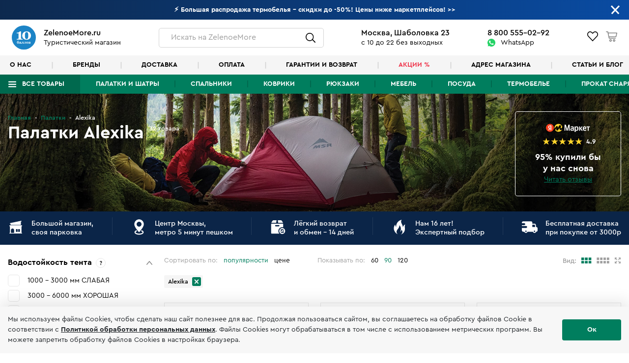

--- FILE ---
content_type: text/html; charset=UTF-8
request_url: https://www.zelenoemore.ru/palatki/alexika.html
body_size: 32499
content:
<!DOCTYPE html>
<html lang="ru">
<head>
    <meta charset="UTF-8">
    <title>Палатки Alexika официальный представитель в Москве</title>

    <script>
    (async () => {
        try {
            const dynamicProductsDataJson = await fetch(window.location.href, {
                method: 'POST',
                headers: {
                    'X-Requested-With': 'XMLHttpRequest',
                    'X-OCTOBER-REQUEST-HANDLER': 'catalog::onGetFullProductListJson'
                },
            })

            window.dynamicProductsDataJson = await dynamicProductsDataJson.json()
        } catch (error) {
            window.dynamicProductsDataJson = false
        }
    })()
</script>
    <meta name="description" content="Палатки Alexika - крупный магазин Москва Шаболовка 23, к 1, 10-22, доставка 8 (495) 646-87-56 экспертный подбор, установка палатки в магазине до покупки, сравни вживую">        <meta http-equiv="X-UA-Compatible" content="IE=edge">
    <meta name="viewport" content="width=device-width, initial-scale=1, maximum-scale=1">
    <meta property="og:image" content="https://www.zelenoemore.ru/themes/youth/assets/img/social.jpg">
    <meta name="format-detection" content="telephone=no">
    <meta name="msapplication-TileImage" content="https://www.zelenoemore.ru/themes/youth/assets/img/favicons/favicon300x300.png" />
    <meta name="theme-color" content="#ffffff">

    <link rel="icon" href="https://www.zelenoemore.ru/themes/youth/assets/img/favicons/favicon32x32.png" sizes="32x32" />
	<link rel="icon" href="https://www.zelenoemore.ru/themes/youth/assets/img/favicons/favicon192x192.png" sizes="192x192" />
	<link rel="apple-touch-icon" href="https://www.zelenoemore.ru/themes/youth/assets/img/favicons/favicon300x300.png" />
    <link rel="canonical" href="" />

    <link rel="canonical" href="" />
    <style>
        .site-header,
        .site-content,
        .site-footer {
            display: none;
        }
    </style>

            <link rel="stylesheet"  href="/themes/youth/assets/build/assets/fonts-DnaF7-Wy.css"/>
        <link rel="stylesheet"  href="/themes/youth/assets/build/assets/styles-BS1nbg03.css"/>
        <link rel="stylesheet"  href="/themes/youth/assets/build/assets/header-DKg_oAyh.css"/>
        <link rel="stylesheet"  href="/themes/youth/assets/build/assets/footer-CH9t4CsY.css"/>
        <link rel="stylesheet"  href="/themes/youth/assets/build/assets/belowFooter-DdYEYM_S.css"/>
        <link rel="stylesheet"  href="/themes/youth/assets/build/assets/loading-bLEwEupj.css"/>
    
    <link rel="stylesheet"  href="/themes/youth/assets/build/assets/catalog-DvEKdVAg.css"/>
    
    
<!-- Yandex.Metrika counter -->
<script type="text/javascript" >
   (function(m,e,t,r,i,k,a){m[i]=m[i]||function(){(m[i].a=m[i].a||[]).push(arguments)};
   m[i].l=1*new Date();k=e.createElement(t),a=e.getElementsByTagName(t)[0],k.async=1,k.src=r,a.parentNode.insertBefore(k,a)})
   (window, document, "script", "https://mc.yandex.ru/metrika/tag.js", "ym");

   ym(17997730, "init", {
        clickmap:true,
        trackLinks:true,
        accurateTrackBounce:true,
        webvisor:true,
        ecommerce:"dataLayer"
   });
   
  window.dataLayer = window.dataLayer || [];
</script>
<!-- /Yandex.Metrika counter -->
<noscript><div><img src="https://mc.yandex.ru/watch/17997730" style="position:absolute; left:-9999px;" alt="" /></div></noscript>



<script type="text/javascript">window._ab_id_=157488</script>
<script src="https://cdn.botfaqtor.ru/one.js"></script>

<!-- Marquiz script start -->
<script>
(function(w, d, s, o){
  var j = d.createElement(s); j.async = true; j.src = '//script.marquiz.ru/v2.js';j.onload = function() {
    if (document.readyState !== 'loading') Marquiz.init(o);
    else document.addEventListener("DOMContentLoaded", function() {
      Marquiz.init(o);
    });
  };
  d.head.insertBefore(j, d.head.firstElementChild);
})(window, document, 'script', {
    host: '//quiz.marquiz.ru',
    region: 'eu',
    id: '667ebf30ac19680026019957',
    autoOpen: false,
    autoOpenFreq: 'once',
    openOnExit: false,
    disableOnMobile: false
  }
);
</script>
<!-- Marquiz script end -->
<script>(function(t, p) {window.Marquiz ? Marquiz.add([t, p]) : document.addEventListener('marquizLoaded', function() {Marquiz.add([t, p])})})('Widget', {id: '667ebf30ac19680026019957', position: 'right', delay: 10, disableOnMobile: true})</script>

    <!-- Pixel -->
    <script type="text/javascript">
        (function (d, w) {
            var n = d.getElementsByTagName("script")[0],
                s = d.createElement("script");
            s.type = "text/javascript";
            s.async = true;
            s.src = "https://qoopler.ru/index.php?ref="+d.referrer+"&page=" + encodeURIComponent(w.location.href);
            n.parentNode.insertBefore(s, n);
        })(document, window);
    </script>
    <!-- /Pixel --></head>
<body class="hews-bn-open page-catalog layout-default">
                <!-- Roistat Counter Start -->
        <script>
        (function(w, d, s, h, id) {
            w.roistatProjectId = id; w.roistatHost = h;
            var p = d.location.protocol == "https:" ? "https://" : "http://";
            var u = /^.*roistat_visit=[^;]+(.*)?$/.test(d.cookie) ? "/dist/module.js" : "/api/site/1.0/"+id+"/init?referrer="+encodeURIComponent(d.location.href);
            var js = d.createElement(s); js.charset="UTF-8"; js.async = 1; js.src = p+h+u; var js2 = d.getElementsByTagName(s)[0]; js2.parentNode.insertBefore(js, js2);
        })(window, document, 'script', 'cloud.roistat.com', 'ea0e0ad278f60343a6ef4087e5bb31d5');
        </script>
        <!-- Roistat Counter End -->
        <!-- Clickfraud Counter Start -->
        <script>
        var _mtm = window._mtm = window._mtm || [];
        _mtm.push({ 'mtm.startTime': (new Date().getTime()), 'event': 'mtm.Start' });
        (function () {
           var d = document, g = d.createElement('script'), s = d.getElementsByTagName('script')[0];
           g.src = 'https://stat1.clickfraud.ru/js/container_gy6TrPSw.js'; s.parentNode.insertBefore(g, s);
        })();
        </script>
        <!-- Clickfraud Counter End -->
    
                                                                                                                                                        
    <div class="page">
        <div class="admin-links-teleport-target"></div>

        
<div class="site-header">
    <div id="header-measure-size" ref="headerMeasureSizeRef"></div>

            

<cart-lite-initializer :items="[]"></cart-lite-initializer>    
    <favorites-initializer :items="[]"></favorites-initializer>    <compare-initializer :items="[]"></compare-initializer>    

<auth-initializer
    :is-authenticated="false"
    :user="null"
    :resend-code-interval="1800"
></auth-initializer>
            <meta-initializer
            :bread-crumbs="[{&quot;name&quot;:&quot;\u0413\u043b\u0430\u0432\u043d\u0430\u044f&quot;,&quot;url&quot;:&quot;https:\/\/www.zelenoemore.ru&quot;},{&quot;name&quot;:&quot;\u041f\u0430\u043b\u0430\u0442\u043a\u0438&quot;,&quot;url&quot;:&quot;https:\/\/www.zelenoemore.ru\/palatki.html&quot;},{&quot;name&quot;:&quot;Alexika&quot;,&quot;url&quot;:&quot;https:\/\/www.zelenoemore.ru\/palatki\/alexika.html&quot;}]"
            :meta-tag="{&quot;title&quot;:&quot;\u041f\u0430\u043b\u0430\u0442\u043a\u0438 Alexika \u043e\u0444\u0438\u0446\u0438\u0430\u043b\u044c\u043d\u044b\u0439 \u043f\u0440\u0435\u0434\u0441\u0442\u0430\u0432\u0438\u0442\u0435\u043b\u044c \u0432 \u041c\u043e\u0441\u043a\u0432\u0435&quot;,&quot;h1&quot;:&quot;\u041f\u0430\u043b\u0430\u0442\u043a\u0438 Alexika&quot;,&quot;description&quot;:&quot;\u041f\u0430\u043b\u0430\u0442\u043a\u0438 Alexika - \u043a\u0440\u0443\u043f\u043d\u044b\u0439 \u043c\u0430\u0433\u0430\u0437\u0438\u043d \u041c\u043e\u0441\u043a\u0432\u0430 \u0428\u0430\u0431\u043e\u043b\u043e\u0432\u043a\u0430 23, \u043a 1, 10-22, \u0434\u043e\u0441\u0442\u0430\u0432\u043a\u0430 8 (495) 646-87-56 \u044d\u043a\u0441\u043f\u0435\u0440\u0442\u043d\u044b\u0439 \u043f\u043e\u0434\u0431\u043e\u0440, \u0443\u0441\u0442\u0430\u043d\u043e\u0432\u043a\u0430 \u043f\u0430\u043b\u0430\u0442\u043a\u0438 \u0432 \u043c\u0430\u0433\u0430\u0437\u0438\u043d\u0435 \u0434\u043e \u043f\u043e\u043a\u0443\u043f\u043a\u0438, \u0441\u0440\u0430\u0432\u043d\u0438 \u0432\u0436\u0438\u0432\u0443\u044e&quot;,&quot;keywords&quot;:&quot;&quot;}"
        ></meta-initializer>
    
    <maps-initializer></maps-initializer>

    <lightbox></lightbox>
    <modals></modals>
    
    <admin-links
        old-admin-link=""
        new-admin-link=""
    ></admin-links>

    
<header-message-bar
    :show-message-bar="true"
    :text="{&quot;text&quot;:&quot;&amp;lt;a href=&amp;quot;\/skidki.html&amp;quot; style=&amp;quot;text-decoration: none !important;&amp;quot;&amp;gt;&amp;lt;strong&amp;gt; \u26a1 \u0411\u043e\u043b\u044c\u0448\u0430\u044f \u0440\u0430\u0441\u043f\u0440\u043e\u0434\u0430\u0436\u0430 \u0442\u0435\u0440\u043c\u043e\u0431\u0435\u043b\u044c\u044f - \u0441\u043a\u0438\u0434\u043a\u0438 \u0434\u043e -50%! \u0426\u0435\u043d\u044b \u043d\u0438\u0436\u0435 \u043c\u0430\u0440\u043a\u0435\u0442\u043f\u043b\u0435\u0439\u0441\u043e\u0432!&amp;lt;!--\u0420\u0430\u0441\u043f\u0440\u043e\u0434\u0430\u0436\u0430 \u0441\u0435\u0437\u043e\u043d\u0430 - \u0421\u043a\u0438\u0434\u043a\u0438 \u0434\u043e -38% + -10% \u043f\u043e \u043a\u0430\u0440\u0442\u0430\u043c \u0434\u043e 15.11 \u0426\u0435\u043d\u044b \u043d\u0438\u0436\u0435 \u043c\u0430\u0440\u043a\u0435\u0442\u043f\u043b\u0435\u0439\u0441\u043e\u0432! -20% -30% \u0420\u0430\u0441\u043f\u0440\u043e\u0434\u0430\u0436\u0430 \u0442\u0443\u0440\u0438\u0441\u0442\u0438\u0447\u0435\u0441\u043a\u043e\u0433\u043e \u0441\u043d\u0430\u0440\u044f\u0436\u0435\u043d\u0438\u044f! \u0426\u0435\u043d\u044b \u043d\u0438\u0436\u0435 \u043c\u0430\u0440\u043a\u0435\u0442\u043f\u043b\u0435\u0439\u0441\u043e\u0432, \u0434\u043e\u0441\u0442\u0430\u0432\u043a\u0430 \u0431\u0435\u0441\u043f\u043b\u0430\u0442\u043d\u043e. \u041d\u043e\u0432\u044b\u0435 \u043f\u043e\u0441\u0442\u0443\u043f\u043b\u0435\u043d\u0438\u044f! \u041f\u0430\u043b\u0430\u0442\u043a\u0438, \u043a\u043e\u0432\u0440\u0438\u043a\u0438, \u0433\u0430\u0437 MSR \u0438 Termarest 30.05-02.06 \u0410\u043a\u0446\u0438\u044f - \u0441\u043e\u0431\u0435\u0440\u0438\u0441\u044c \u0432 \u043f\u043e\u0445\u043e\u0434! 3 \u0432\u0435\u0449\u0438 -15%! \u0423\u0441\u0442\u0430\u043d\u043e\u0432\u0438\u043c \u043f\u0430\u043b\u0430\u0442\u043a\u0443 \u0432 \u0437\u0430\u043b\u0435 \u0432\u043c\u0435\u0441\u0442\u0435 \u0441 \u0432\u0430\u043c\u0438. \u041f\u043e\u0434\u0430\u0440\u043a\u0438 \u041d\u043e\u0432\u044b\u0435 \u043f\u043e\u0441\u0442\u0443\u043f\u043b\u0435\u043d\u0438\u044f Tramp, Normal, Btrace, \u043a\u043e\u0432\u0440\u0438\u043a\u0438 ZelenoeMore! &amp;lt;br&amp;gt;\u041f\u0430\u043b\u0430\u0442\u043a\u0443 \u043f\u043e\u0441\u0442\u0430\u0432\u0438\u043c \u0432 \u0437\u0430\u043b\u0435 \u0432\u043c\u0435\u0441\u0442\u0435 \u0441 \u0412\u0430\u043c\u0438 - \u0428\u0430\u0431\u043e\u043b\u043e\u0432\u043a\u0430 23! \u0423\u0441\u043f\u0435\u0439 \u043a\u0443\u043f\u0438\u0442\u044c \u043f\u043e \u0441\u0442\u0430\u0440\u044b\u043c \u0446\u0435\u043d\u0430\u043c \u0434\u043e 15 \u0444\u0435\u0432\u0440\u0430\u043b\u044f! \u0421\u043a\u0438\u0434\u043a\u0438 -20% -40%X-Bionic \u0411\u0440\u0435\u043d\u0434 N1. \u0420\u0430\u0441\u043f\u0440\u043e\u0434\u0430\u0436\u0430 \u0434\u043e -40%. \u0412\u0441\u0435 \u0432 \u043d\u0430\u043b\u0438\u0447\u0438\u0438 \u0432 \u043c\u0430\u0433\u0430\u0437\u0438\u043d\u0435. \u041f\u043e\u0434\u0431\u0435\u0440\u0435\u043c \u043a\u043e\u043c\u043f\u043b\u0435\u043a\u0442  -20% -40% \u041b\u0415\u0422\u041d\u042f\u042f \u0420\u0410\u0421\u041f\u0420\u041e\u0414\u0410\u0416\u0410! \u0412\u0441\u0435 \u0434\u043b\u044f \u0442\u0443\u0440\u0438\u0437\u043c\u0430 \u0438 \u043a\u0435\u043c\u043f\u0438\u043d\u0433\u0430! \u0425\u0438\u0442\u044b \u0437\u0430\u043a\u0430\u043d\u0447\u0438\u0432\u0430\u044e\u0442\u0441\u044f!  \u0414\u0435\u0440\u0436\u0438\u043c \u043a\u0443\u0440\u0441! \u0422\u043e\u043b\u044c\u043a\u043e 3 \u0434\u043d\u044f -15% \u0434\u043e\u043f. \u043d\u0430 \u0432\u0435\u0441\u044c X-bionic! \u0441 2.12 \u043f\u043e\u0432\u044b\u0448\u0435\u043d\u0438\u0435 \u0446\u0435\u043d X-Bionic \u0438 Norveg 450 \u043f\u0430\u043b\u0430\u0442\u043e\u043a, 300 \u0441\u043f\u0430\u043b\u044c\u043d\u0438\u043a\u043e\u0432, 150 \u043a\u043e\u0432\u0440\u0438\u043a\u043e\u0432 \u0432 \u043d\u0430\u043b\u0438\u0447\u0438\u0438 \u0432 \u043c\u0430\u0433\u0430\u0437\u0438\u043d\u0435 \u043d\u0430 \u0428\u0430\u0431\u043e\u043b\u043e\u0432\u043a\u0435. \u0421\u043e\u0431\u0435\u0440\u0435\u043c \u0432 \u043f\u043e\u0445\u043e\u0434! \u0412\u0441\u0435 \u0442\u043e\u0432\u0430\u0440\u044b \u0432 \u043d\u0430\u043b\u0438\u0447\u0438\u0438 - \u0428\u0430\u0431\u043e\u043b\u043e\u0432\u043a\u0430 23 - 20% \u0437\u0430 \u043a\u043e\u043c\u043b\u043b\u0435\u043a\u0442.  \u041d\u043e\u0432\u0438\u043d\u043a\u0438 \u043f\u0440\u0438\u0445\u043e\u0434\u044f\u0442 \u043f\u043e \u043d\u043e\u0432\u043e\u043c\u0443 \u043a\u0443\u0440\u0441\u044311% \u043d\u0430 \u0432\u0441\u0435! 10.11-12.11 \u041b\u0443\u0447\u0448\u0438\u0435 \u043c\u0438\u0440\u043e\u0432\u044b\u0435 \u0431\u0440\u0435\u043d\u0434\u044b, \u043a\u0440\u0443\u043f\u043d\u0435\u0439\u0448\u0438\u0439 \u0432\u044b\u0431\u043e\u0440 \u0432 \u041c\u043e\u0441\u043a\u0432\u0435! &amp;lt;br&amp;gt;\r\n25 \u043f\u043b\u0430\u0442\u043e\u043a \u0441\u043e\u0431\u0440\u0430\u043d\u043e \u0432 \u0437\u0430\u043b\u0435 - \u043f\u043e\u043c\u043e\u0436\u0435\u043c \u043f\u043e\u0441\u0442\u0430\u0432\u0438\u0442\u044c \u0432\u0430\u0448\u0443!\r\n \u0424\u0438\u043d\u0430\u043b\u044c\u043d\u0430\u044f \u0440\u0430\u0441\u043f\u0440\u043e\u0434\u0430\u0436\u0430! \u0414\u043e -30% \u043d\u0430 \u0432\u0441\u0435 \u0433\u0440\u0443\u043f\u043f\u044b \u0442\u043e\u0432\u0430\u0440\u043e\u0432. \u0421\u0442\u0430\u0440\u044b\u0439 \u043a\u0443\u0440\u0441. \u0423\u0441\u043f\u0435\u0439! \u041d\u043e\u0432\u044b\u0435 \u043f\u043e\u0441\u0442\u0443\u043f\u043b\u0435\u043d\u0438\u044f!  \u0422\u0435\u0440\u043c\u043e\u0431\u0435\u043b\u044c\u0435 X-bionic, Uyn, Liod, Craft, Norveg, Janus, V-Motion \u0432 \u043c\u0430\u0433\u0430\u0437\u0438\u043d\u0435 \u043d\u0430 \u0428\u0430\u0431\u043e\u043b\u043e\u0432\u043a\u0435 23! --&amp;gt; &amp;gt;&amp;gt;&amp;lt;\/strong&amp;gt;&amp;lt;\/a&amp;gt;&quot;}"
    from-color="#0d294e"
    to-color="#094ba2"
></header-message-bar>
    <div class="site-header__inner">
        <div class="header">
            <div class="header__logo">
                <a href="/">
                    <img
                        data-src="https://www.zelenoemore.ru/themes/youth/assets/img/10ballov.svg"
                        class="pn-image"
                        alt="ZelenoeMore.ru"
                    />
                </a>
                <div class="header__logo-text">
                    <strong>ZelenoeMore.ru</strong>
                    <span>Туристический магазин</span>
                </div>
            </div>
            <div class="header__search">
                <header-search-icon></header-search-icon>
            </div>
            <div class="header__address">
                <strong>Москва, Шаболовка 23</strong>
                <span>с 10 до 22 без выходных</span>
            </div>
            <div class="header__phones">
                <a href="tel:+7-800-555-02-92" class="mgo-number">8  800  555-02-92</a>
                <a href="https://web.whatsapp.com/send?phone=79151802699" target="_blank">WhatsApp</a>
            </div>
            <div class="header__icons">
                <header-icons></header-icons>
                <header-cart-panel v-if="isMiniCartEnabled"></header-cart-panel>
            </div>
        </div>

        <header-secondary-menu></header-secondary-menu>

        <div class="site-header__nav">
            <div>

                <header-menu></header-menu>

            </div> <!--  .pn-container -->
        </div> <!--  .site-header__nav -->
    </div> <!--  .site-header__inner -->

    <header-search-form initial-search-phrase=""></header-search-form>

</div> <!--  .site-header -->
        <main class="site-content">
            

    


<div class="catalog-page catalog-category-tents">

        
    
        
        
        
        
        
        
        
        
    
<catalog-tags-initializer :tags="[{&quot;title&quot;:&quot;\u041e\u0434\u043d\u043e\u043c\u0435\u0441\u0442\u043d\u044b\u0435&quot;,&quot;url&quot;:&quot;odnomestnye&quot;},{&quot;title&quot;:&quot;\u041f\u043e\u0445\u043e\u0434\u043d\u0430\u044f \u0431\u0430\u043d\u044f&quot;,&quot;url&quot;:&quot;pohodnii_banya&quot;},{&quot;title&quot;:&quot;\u041f\u043e\u0445\u043e\u0434\u043d\u044b\u0439 \u0434\u0443\u0448-\u0442\u0443\u0430\u043b\u0435\u0442&quot;,&quot;url&quot;:&quot;pohodnii_dusch&quot;},{&quot;title&quot;:&quot;2-\u0445 \u043c\u0435\u0441\u0442\u043d\u044b\u0435&quot;,&quot;url&quot;:&quot;dvuhmestnye&quot;},{&quot;title&quot;:&quot;3-\u0445 \u043c\u0435\u0441\u0442\u043d\u044b\u0435&quot;,&quot;url&quot;:&quot;trehmestnye&quot;},{&quot;title&quot;:&quot;4-\u0445 \u043c\u0435\u0441\u0442\u043d\u044b\u0435&quot;,&quot;url&quot;:&quot;chetyrehmestnye&quot;},{&quot;title&quot;:&quot;5-\u0442\u0438 \u043c\u0435\u0441\u0442\u043d\u044b\u0435&quot;,&quot;url&quot;:&quot;pyatimestnye&quot;},{&quot;title&quot;:&quot;6-\u0442\u0438 \u043c\u0435\u0441\u0442\u043d\u044b\u0435&quot;,&quot;url&quot;:&quot;shestimestnye&quot;},{&quot;title&quot;:&quot;7-\u043c\u0438 \u043c\u0435\u0441\u0442\u043d\u044b\u0435&quot;,&quot;url&quot;:&quot;sem_i_bolee_mest&quot;}]"></catalog-tags-initializer>
    <filters-initializer
            :filters="[{&quot;type&quot;:&quot;range&quot;,&quot;nameMin&quot;:&quot;filter_min_price&quot;,&quot;nameMax&quot;:&quot;filter_max_price&quot;,&quot;min&quot;:2330,&quot;max&quot;:140320,&quot;currentMin&quot;:2330,&quot;currentMax&quot;:140320,&quot;unit&quot;:&quot;\u0440\u0443\u0431&quot;,&quot;title&quot;:&quot;\u0426\u0435\u043d\u0430&quot;,&quot;name&quot;:&quot;filter_price&quot;,&quot;tooltipText&quot;:null},{&quot;type&quot;:&quot;range&quot;,&quot;nameMin&quot;:&quot;filter_min_weight&quot;,&quot;nameMax&quot;:&quot;filter_max_weight&quot;,&quot;min&quot;:0,&quot;max&quot;:28.2,&quot;currentMin&quot;:0,&quot;currentMax&quot;:28.2,&quot;unit&quot;:&quot;\u043a\u0433&quot;,&quot;title&quot;:&quot;\u0412\u0435\u0441&quot;,&quot;name&quot;:&quot;filter_weight&quot;,&quot;tooltipText&quot;:null},{&quot;type&quot;:&quot;set&quot;,&quot;items&quot;:[{&quot;label&quot;:&quot;\u0422\u0443\u0440\u0438\u0441\u0442\u0438\u0447\u0435\u0441\u043a\u0438\u0435&quot;,&quot;value&quot;:&quot;\u0422\u0443\u0440\u0438\u0441\u0442\u0438\u0447\u0435\u0441\u043a\u0438\u0435&quot;,&quot;checked&quot;:false,&quot;count&quot;:468,&quot;url&quot;:&quot;https:\/\/www.zelenoemore.ru\/palatki\/turisticheskie.html&quot;,&quot;is_only_link&quot;:false},{&quot;label&quot;:&quot;\u041a\u0435\u043c\u043f\u0438\u043d\u0433\u043e\u0432\u044b\u0435&quot;,&quot;value&quot;:&quot;\u041a\u0435\u043c\u043f\u0438\u043d\u0433\u043e\u0432\u044b\u0435&quot;,&quot;checked&quot;:false,&quot;count&quot;:191,&quot;url&quot;:&quot;https:\/\/www.zelenoemore.ru\/palatki\/kempingovye.html&quot;,&quot;is_only_link&quot;:false},{&quot;label&quot;:&quot;\u042d\u043b\u0438\u0442\u043d\u044b\u0439 \u043a\u0435\u043c\u043f\u0438\u043d\u0433&quot;,&quot;value&quot;:&quot;\u042d\u043b\u0438\u0442\u043d\u044b\u0439 \u043a\u0435\u043c\u043f\u0438\u043d\u0433&quot;,&quot;checked&quot;:false,&quot;count&quot;:45,&quot;url&quot;:&quot;https:\/\/www.zelenoemore.ru\/palatki\/elite_camping.html&quot;,&quot;is_only_link&quot;:false},{&quot;label&quot;:&quot;\u0410\u0432\u0442\u043e\u043c\u0430\u0442\u0438\u0447\u0435\u0441\u043a\u0438\u0435&quot;,&quot;value&quot;:&quot;\u0410\u0432\u0442\u043e\u043c\u0430\u0442\u0438\u0447\u0435\u0441\u043a\u0438\u0435&quot;,&quot;checked&quot;:false,&quot;count&quot;:33,&quot;url&quot;:&quot;https:\/\/www.zelenoemore.ru\/palatki\/pepelac.html&quot;,&quot;is_only_link&quot;:false},{&quot;label&quot;:&quot;\u0423\u043b\u044c\u0442\u0440\u0430\u043b\u0435\u0433\u043a\u0438\u0435&quot;,&quot;value&quot;:&quot;\u0423\u043b\u044c\u0442\u0440\u0430\u043b\u0435\u0433\u043a\u0438\u0435&quot;,&quot;checked&quot;:false,&quot;count&quot;:53,&quot;url&quot;:&quot;https:\/\/www.zelenoemore.ru\/palatki\/ultralight.html&quot;,&quot;is_only_link&quot;:false},{&quot;label&quot;:&quot;\u042d\u043a\u0441\u0442\u0440\u0435\u043c\u0430\u043b\u044c\u043d\u044b\u0435&quot;,&quot;value&quot;:&quot;\u042d\u043a\u0441\u0442\u0440\u0435\u043c\u0430\u043b\u044c\u043d\u044b\u0435&quot;,&quot;checked&quot;:false,&quot;count&quot;:44,&quot;url&quot;:&quot;https:\/\/www.zelenoemore.ru\/palatki\/extrim_palatka.html&quot;,&quot;is_only_link&quot;:false},{&quot;label&quot;:&quot;\u0428\u0430\u0442\u0440\u044b&quot;,&quot;value&quot;:&quot;\u0428\u0430\u0442\u0440\u044b&quot;,&quot;checked&quot;:false,&quot;count&quot;:64,&quot;url&quot;:&quot;https:\/\/www.zelenoemore.ru\/palatki\/tenty.html&quot;,&quot;is_only_link&quot;:false},{&quot;label&quot;:&quot;\u0414\u043b\u044f \u0434\u0443\u0448\u0430 \u0438 \u0442\u0443\u0430\u043b\u0435\u0442\u0430&quot;,&quot;value&quot;:&quot;\u0414\u043b\u044f \u0434\u0443\u0448\u0430 \u0438 \u0442\u0443\u0430\u043b\u0435\u0442\u0430&quot;,&quot;checked&quot;:false,&quot;count&quot;:10,&quot;url&quot;:&quot;https:\/\/www.zelenoemore.ru\/palatki\/dly_dusha.html&quot;,&quot;is_only_link&quot;:false},{&quot;label&quot;:&quot;\u0414\u043b\u044f \u0437\u0438\u043c\u043d\u0435\u0439 \u0440\u044b\u0431\u0430\u043b\u043a\u0438&quot;,&quot;value&quot;:&quot;\u0414\u043b\u044f \u0437\u0438\u043c\u043d\u0435\u0439 \u0440\u044b\u0431\u0430\u043b\u043a\u0438&quot;,&quot;checked&quot;:false,&quot;count&quot;:66,&quot;url&quot;:&quot;https:\/\/www.zelenoemore.ru\/palatki\/dly_rybalki.html&quot;,&quot;is_only_link&quot;:false},{&quot;label&quot;:&quot;\u041a\u043e\u043c\u043f\u043b\u0435\u043a\u0442\u044b&quot;,&quot;value&quot;:&quot;\u041a\u043e\u043c\u043f\u043b\u0435\u043a\u0442\u044b&quot;,&quot;checked&quot;:false,&quot;count&quot;:17,&quot;url&quot;:&quot;https:\/\/www.zelenoemore.ru\/palatki\/komplekt.html&quot;,&quot;is_only_link&quot;:false},{&quot;label&quot;:&quot;\u0423\u0446\u0435\u043d\u0435\u043d\u043d\u044b\u0435 \u043f\u0430\u043b\u0430\u0442\u043a\u0438 (\u0434\u043e -45%)&quot;,&quot;value&quot;:&quot;\u0423\u0446\u0435\u043d\u0435\u043d\u043d\u044b\u0435 \u043f\u0430\u043b\u0430\u0442\u043a\u0438 (\u0434\u043e -45%)&quot;,&quot;checked&quot;:false,&quot;count&quot;:1,&quot;url&quot;:&quot;https:\/\/www.zelenoemore.ru\/palatki\/sale.html&quot;,&quot;is_only_link&quot;:false}],&quot;title&quot;:&quot;\u041f\u043e\u0434\u043a\u0430\u0442\u0435\u0433\u043e\u0440\u0438\u0438&quot;,&quot;name&quot;:&quot;filter_subcategory&quot;,&quot;tooltipText&quot;:null},{&quot;type&quot;:&quot;set&quot;,&quot;items&quot;:[{&quot;label&quot;:&quot;Alexika&quot;,&quot;value&quot;:&quot;Alexika&quot;,&quot;checked&quot;:true,&quot;count&quot;:32,&quot;url&quot;:&quot;https:\/\/www.zelenoemore.ru\/palatki\/alexika.html&quot;,&quot;is_only_link&quot;:false},{&quot;label&quot;:&quot;BTrace&quot;,&quot;value&quot;:&quot;BTrace&quot;,&quot;checked&quot;:false,&quot;count&quot;:107,&quot;url&quot;:&quot;https:\/\/www.zelenoemore.ru\/palatki\/btrace.html&quot;,&quot;is_only_link&quot;:false},{&quot;label&quot;:&quot;Canadian Camper&quot;,&quot;value&quot;:&quot;Canadian Camper&quot;,&quot;checked&quot;:false,&quot;count&quot;:31,&quot;url&quot;:&quot;https:\/\/www.zelenoemore.ru\/palatki\/canadian_camper.html&quot;,&quot;is_only_link&quot;:false},{&quot;label&quot;:&quot;Easy Camp&quot;,&quot;value&quot;:&quot;Easy Camp&quot;,&quot;checked&quot;:false,&quot;count&quot;:13,&quot;url&quot;:&quot;https:\/\/www.zelenoemore.ru\/palatki\/easy_camp.html&quot;,&quot;is_only_link&quot;:false},{&quot;label&quot;:&quot;Exped&quot;,&quot;value&quot;:&quot;Exped&quot;,&quot;checked&quot;:false,&quot;count&quot;:3,&quot;url&quot;:&quot;https:\/\/www.zelenoemore.ru\/palatki\/exped.html&quot;,&quot;is_only_link&quot;:false},{&quot;label&quot;:&quot;FHM&quot;,&quot;value&quot;:&quot;FHM&quot;,&quot;checked&quot;:false,&quot;count&quot;:5,&quot;url&quot;:&quot;https:\/\/www.zelenoemore.ru\/palatki\/fhm.html&quot;,&quot;is_only_link&quot;:false},{&quot;label&quot;:&quot;Ferrino&quot;,&quot;value&quot;:&quot;Ferrino&quot;,&quot;checked&quot;:false,&quot;count&quot;:3,&quot;url&quot;:&quot;https:\/\/www.zelenoemore.ru\/palatki\/ferrino.html&quot;,&quot;is_only_link&quot;:false},{&quot;label&quot;:&quot;Higashi&quot;,&quot;value&quot;:&quot;Higashi&quot;,&quot;checked&quot;:false,&quot;count&quot;:62,&quot;url&quot;:&quot;https:\/\/www.zelenoemore.ru\/palatki\/higashi.html&quot;,&quot;is_only_link&quot;:false},{&quot;label&quot;:&quot;High Peak&quot;,&quot;value&quot;:&quot;High Peak&quot;,&quot;checked&quot;:false,&quot;count&quot;:18,&quot;url&quot;:&quot;https:\/\/www.zelenoemore.ru\/palatki\/high_peak.html&quot;,&quot;is_only_link&quot;:false},{&quot;label&quot;:&quot;Husky&quot;,&quot;value&quot;:&quot;Husky&quot;,&quot;checked&quot;:false,&quot;count&quot;:56,&quot;url&quot;:&quot;https:\/\/www.zelenoemore.ru\/palatki\/husky.html&quot;,&quot;is_only_link&quot;:false},{&quot;label&quot;:&quot;Indiana&quot;,&quot;value&quot;:&quot;Indiana&quot;,&quot;checked&quot;:false,&quot;count&quot;:25,&quot;url&quot;:&quot;https:\/\/www.zelenoemore.ru\/palatki\/indiana.html&quot;,&quot;is_only_link&quot;:false},{&quot;label&quot;:&quot;KingCamp&quot;,&quot;value&quot;:&quot;KingCamp&quot;,&quot;checked&quot;:false,&quot;count&quot;:32,&quot;url&quot;:&quot;https:\/\/www.zelenoemore.ru\/palatki\/kingcamp.html&quot;,&quot;is_only_link&quot;:false},{&quot;label&quot;:&quot;MSR&quot;,&quot;value&quot;:&quot;MSR&quot;,&quot;checked&quot;:false,&quot;count&quot;:30,&quot;url&quot;:&quot;https:\/\/www.zelenoemore.ru\/palatki\/msr.html&quot;,&quot;is_only_link&quot;:false},{&quot;label&quot;:&quot;Normal&quot;,&quot;value&quot;:&quot;Normal&quot;,&quot;checked&quot;:false,&quot;count&quot;:66,&quot;url&quot;:&quot;https:\/\/www.zelenoemore.ru\/palatki\/normal.html&quot;,&quot;is_only_link&quot;:false},{&quot;label&quot;:&quot;Outwell&quot;,&quot;value&quot;:&quot;Outwell&quot;,&quot;checked&quot;:false,&quot;count&quot;:18,&quot;url&quot;:&quot;https:\/\/www.zelenoemore.ru\/palatki\/outwell.html&quot;,&quot;is_only_link&quot;:false},{&quot;label&quot;:&quot;RedFox&quot;,&quot;value&quot;:&quot;RedFox&quot;,&quot;checked&quot;:false,&quot;count&quot;:39,&quot;url&quot;:&quot;https:\/\/www.zelenoemore.ru\/palatki\/redfox.html&quot;,&quot;is_only_link&quot;:false},{&quot;label&quot;:&quot;Robens&quot;,&quot;value&quot;:&quot;Robens&quot;,&quot;checked&quot;:false,&quot;count&quot;:1,&quot;url&quot;:&quot;https:\/\/www.zelenoemore.ru\/palatki\/robens.html&quot;,&quot;is_only_link&quot;:false},{&quot;label&quot;:&quot;Talberg&quot;,&quot;value&quot;:&quot;Talberg&quot;,&quot;checked&quot;:false,&quot;count&quot;:80,&quot;url&quot;:&quot;https:\/\/www.zelenoemore.ru\/palatki\/talberg.html&quot;,&quot;is_only_link&quot;:false},{&quot;label&quot;:&quot;Tatonka&quot;,&quot;value&quot;:&quot;Tatonka&quot;,&quot;checked&quot;:false,&quot;count&quot;:23,&quot;url&quot;:&quot;https:\/\/www.zelenoemore.ru\/palatki\/tatonka.html&quot;,&quot;is_only_link&quot;:false},{&quot;label&quot;:&quot;TauMANN&quot;,&quot;value&quot;:&quot;TauMANN&quot;,&quot;checked&quot;:false,&quot;count&quot;:4,&quot;url&quot;:&quot;https:\/\/www.zelenoemore.ru\/palatki\/taumann.html&quot;,&quot;is_only_link&quot;:false},{&quot;label&quot;:&quot;The North Face&quot;,&quot;value&quot;:&quot;The North Face&quot;,&quot;checked&quot;:false,&quot;count&quot;:5,&quot;url&quot;:&quot;https:\/\/www.zelenoemore.ru\/palatki\/the_north_face.html&quot;,&quot;is_only_link&quot;:false},{&quot;label&quot;:&quot;Totem&quot;,&quot;value&quot;:&quot;Totem&quot;,&quot;checked&quot;:false,&quot;count&quot;:22,&quot;url&quot;:&quot;https:\/\/www.zelenoemore.ru\/palatki\/totem.html&quot;,&quot;is_only_link&quot;:false},{&quot;label&quot;:&quot;Tramp&quot;,&quot;value&quot;:&quot;Tramp&quot;,&quot;checked&quot;:false,&quot;count&quot;:124,&quot;url&quot;:&quot;https:\/\/www.zelenoemore.ru\/palatki\/tramp.html&quot;,&quot;is_only_link&quot;:false},{&quot;label&quot;:&quot;Trek Planet&quot;,&quot;value&quot;:&quot;Trek Planet&quot;,&quot;checked&quot;:false,&quot;count&quot;:27,&quot;url&quot;:&quot;https:\/\/www.zelenoemore.ru\/palatki\/trek_planet.html&quot;,&quot;is_only_link&quot;:false},{&quot;label&quot;:&quot;VauDe&quot;,&quot;value&quot;:&quot;VauDe&quot;,&quot;checked&quot;:false,&quot;count&quot;:9,&quot;url&quot;:&quot;https:\/\/www.zelenoemore.ru\/palatki\/vaude.html&quot;,&quot;is_only_link&quot;:false},{&quot;label&quot;:&quot;Zelenoe More&quot;,&quot;value&quot;:&quot;Zelenoe More&quot;,&quot;checked&quot;:false,&quot;count&quot;:7,&quot;url&quot;:&quot;https:\/\/www.zelenoemore.ru\/palatki\/zelenoemore.html&quot;,&quot;is_only_link&quot;:false},{&quot;label&quot;:&quot;\u0421\u043f\u043b\u0430\u0432&quot;,&quot;value&quot;:&quot;\u0421\u043f\u043b\u0430\u0432&quot;,&quot;checked&quot;:false,&quot;count&quot;:1,&quot;url&quot;:&quot;https:\/\/www.zelenoemore.ru\/palatki\/splav.html&quot;,&quot;is_only_link&quot;:false}],&quot;title&quot;:&quot;\u0411\u0440\u0435\u043d\u0434\u044b&quot;,&quot;name&quot;:&quot;filter_brand&quot;,&quot;tooltipText&quot;:null},{&quot;type&quot;:&quot;set&quot;,&quot;items&quot;:[{&quot;label&quot;:&quot;1000 - 3000 \u043c\u043c \u0421\u041b\u0410\u0411\u0410\u042f&quot;,&quot;value&quot;:&quot;1000 - 3000 \u043c\u043c \u0421\u041b\u0410\u0411\u0410\u042f&quot;,&quot;checked&quot;:false,&quot;count&quot;:null,&quot;url&quot;:&quot;&quot;,&quot;is_only_link&quot;:false},{&quot;label&quot;:&quot;3000 - 6000 \u043c\u043c \u0425\u041e\u0420\u041e\u0428\u0410\u042f&quot;,&quot;value&quot;:&quot;3000 - 6000 \u043c\u043c \u0425\u041e\u0420\u041e\u0428\u0410\u042f&quot;,&quot;checked&quot;:false,&quot;count&quot;:null,&quot;url&quot;:&quot;&quot;,&quot;is_only_link&quot;:false},{&quot;label&quot;:&quot;6000 - 8000 \u043c\u043c \u041e\u0422\u041b\u0418\u0427\u041d\u0410\u042f&quot;,&quot;value&quot;:&quot;6000 - 8000 \u043c\u043c \u041e\u0422\u041b\u0418\u0427\u041d\u0410\u042f&quot;,&quot;checked&quot;:false,&quot;count&quot;:null,&quot;url&quot;:&quot;&quot;,&quot;is_only_link&quot;:false}],&quot;title&quot;:&quot;\u0412\u043e\u0434\u043e\u0441\u0442\u043e\u0439\u043a\u043e\u0441\u0442\u044c \u0442\u0435\u043d\u0442\u0430&quot;,&quot;name&quot;:&quot;filter_vodostojjkost_tenta&quot;,&quot;tooltipText&quot;:&quot;&lt;p&gt;\u0412\u044b\u0441\u043e\u0442\u0430 \u0432\u043e\u0434\u044f\u043d\u043e\u0433\u043e \u0441\u0442\u043e\u043b\u0431\u0430 \u0432 \u043c\u0438\u043b\u043b\u0438\u043c\u0435\u0442\u0440\u0430\u0445, \u043a\u043e\u0442\u043e\u0440\u044b\u0439 \u0432\u044b\u0434\u0435\u0440\u0436\u0438\u0432\u0430\u0435\u0442 \u0442\u0435\u043d\u0442 \u0438\u043b\u0438 \u043f\u043e\u043b \u043f\u0430\u043b\u0430\u0442\u043a\u0438, \u043f\u0440\u0438 \u043a\u043e\u0442\u043e\u0440\u043e\u043c \u0442\u043a\u0430\u043d\u044c \u043d\u0435 \u043f\u0440\u043e\u043f\u0443\u0441\u043a\u0430\u0435\u0442 \u0432\u043e\u0434\u0443 \u0438, \u0441\u043b\u0435\u0434\u043e\u0432\u0430\u0442\u0435\u043b\u044c\u043d\u043e, \u043d\u0435 \u043f\u0440\u043e\u043c\u043e\u043a\u0430\u0435\u0442 \u043f\u043e\u0434 \u0434\u0430\u0432\u043b\u0435\u043d\u0438\u0435\u043c \u0434\u043e\u0436\u0434\u044f \u0438 \u0432\u0435\u0442\u0440\u0430. \u0414\u043b\u044f \u043e\u043f\u0440\u0435\u0434\u0435\u043b\u0435\u043d\u0438\u044f \u0441\u0442\u0435\u043f\u0435\u043d\u0438 \u0432\u043e\u0434\u043e\u0441\u0442\u043e\u0439\u043a\u043e\u0441\u0442\u0438 \u043c\u0430\u0442\u0435\u0440\u0438\u0430\u043b\u0430 \u0432 \u043c\u0438\u0440\u043e\u0432\u043e\u0439 \u043f\u0440\u0430\u043a\u0442\u0438\u043a\u0435 \u0438\u0441\u043f\u043e\u043b\u044c\u0437\u0443\u044e\u0442\u0441\u044f \u0434\u0430\u043d\u043d\u044b\u0435 \u0442\u0430\u043a \u043d\u0430\u0437\u044b\u0432\u0430\u0435\u043c\u043e\u0433\u043e &amp;laquo;\u0433\u0438\u0434\u0440\u043e\u0441\u0442\u0430\u0442\u0438\u0447\u0435\u0441\u043a\u043e\u0433\u043e \u0442\u0435\u0441\u0442\u0430&amp;raquo; (JIS 1092 \u043c\u0435\u0442\u043e\u0434 A; \u0442\u0435\u0441\u0442 AATCC \u043c\u0435\u0442\u043e\u0434 127). \u0412 \u0441\u043e\u043e\u0442\u0432\u0435\u0442\u0441\u0442\u0432\u0438\u0438 \u0441 \u043d\u0438\u043c \u043e\u0431\u0440\u0430\u0437\u0446\u044b \u0442\u043a\u0430\u043d\u0438 \u0441\u0442\u0438\u0440\u0430\u044e\u0442 10 \u0440\u0430\u0437, \u0447\u0442\u043e\u0431\u044b \u043f\u0440\u0438\u0431\u043b\u0438\u0437\u0438\u0442\u044c \u0438\u0445 \u043a \u0440\u0435\u0430\u043b\u044c\u043d\u044b\u043c \u0443\u0441\u043b\u043e\u0432\u0438\u044f\u043c \u044d\u043a\u0441\u043f\u043b\u0443\u0430\u0442\u0430\u0446\u0438\u0438. \u0417\u0430\u0442\u0435\u043c \u043d\u0430 \u043f\u043b\u043e\u0449\u0430\u0434\u0438 \u0432 1 \u0441\u043c&amp;sup2; \u0441 \u043f\u043e\u043c\u043e\u0449\u044c\u044e \u0441\u043f\u0435\u0446\u0438\u0430\u043b\u044c\u043d\u043e\u0433\u043e \u0430\u043f\u043f\u0430\u0440\u0430\u0442\u0430 \u0441\u043e\u0437\u0434\u0430\u044e\u0442 \u0434\u0430\u0432\u043b\u0435\u043d\u0438\u0435 \u044d\u043a\u0432\u0438\u0432\u0430\u043b\u0435\u043d\u0442\u043d\u043e\u0435 \u0434\u0430\u0432\u043b\u0435\u043d\u0438\u044e \u0432\u043e\u0434\u044f\u043d\u043e\u0433\u043e \u0441\u0442\u043e\u043b\u0431\u0430 \u043e\u043f\u0440\u0435\u0434\u0435\u043b\u0451\u043d\u043d\u043e\u0439 \u0432\u044b\u0441\u043e\u0442\u044b, \u043a\u043e\u0442\u043e\u0440\u0430\u044f \u0438\u0437\u043c\u0435\u0440\u044f\u0435\u0442\u0441\u044f \u0432 \u043c\u0438\u043b\u043b\u0438\u043c\u0435\u0442\u0440\u0430\u0445.&lt;\/p&gt;\r\n&lt;p&gt;\u041e\u043f\u0438\u0441\u0430\u043d\u043d\u044b\u0439 \u0442\u0435\u0441\u0442 \u043d\u0435 \u044f\u0432\u043b\u044f\u0435\u0442\u0441\u044f \u0435\u0434\u0438\u043d\u0441\u0442\u0432\u0435\u043d\u043d\u043e\u0439 \u043c\u0435\u0442\u043e\u0434\u0438\u043a\u043e\u0439 \u0438 \u0438\u043c\u0435\u0435\u0442 \u043d\u0435\u043a\u043e\u0442\u043e\u0440\u044b\u0435 \u0432\u0430\u0440\u0438\u0430\u0446\u0438\u0438 &amp;mdash; \u0442\u0430\u043a, \u0434\u0430\u0432\u043b\u0435\u043d\u0438\u0435 \u0432\u043e\u0434\u044b \u043c\u043e\u0436\u0435\u0442 \u043d\u0430\u0433\u043d\u0435\u0442\u0430\u0442\u044c\u0441\u044f \u0431\u044b\u0441\u0442\u0440\u043e \u0438\u043b\u0438 \u043f\u043e\u0441\u0442\u0435\u043f\u0435\u043d\u043d\u043e, \u0430 \u0442\u043a\u0430\u043d\u044c \u043c\u043e\u0436\u0435\u0442 \u0442\u0435\u0441\u0442\u0438\u0440\u043e\u0432\u0430\u0442\u044c\u0441\u044f \u043d\u0435 \u0442\u043e\u043b\u044c\u043a\u043e \u043f\u043e\u0441\u043b\u0435 \u0441\u0442\u0438\u0440\u043a\u0438, \u043d\u043e \u0438 \u043d\u043e\u0432\u043e\u0439. \u041d\u0430\u043f\u0440\u0438\u043c\u0435\u0440, \u043f\u043e \u0440\u043e\u0441\u0441\u0438\u0439\u0441\u043a\u043e\u043c\u0443 \u0413\u041e\u0421\u0422\u0443 \u0420 51553-99 \u0442\u0435\u0441\u0442\u0438\u0440\u0443\u0435\u043c\u044b\u0435 \u043e\u0431\u0440\u0430\u0437\u0446\u044b \u043d\u0435 \u0442\u043e\u043b\u044c\u043a\u043e \u043d\u0435 \u043f\u043e\u0434\u0432\u0435\u0440\u0433\u0430\u044e\u0442\u0441\u044f \u043a\u0430\u043a\u043e\u043c\u0443-\u043b\u0438\u0431\u043e \u0438\u0437\u043d\u043e\u0441\u0443, \u043d\u043e \u0438 \u043d\u0435 \u0440\u0435\u043a\u043e\u043c\u0435\u043d\u0434\u0443\u0435\u0442\u0441\u044f \u0438\u0441\u043f\u043e\u043b\u044c\u0437\u043e\u0432\u0430\u043d\u0438\u0435 \u043e\u0431\u0440\u0430\u0437\u0446\u043e\u0432 \u0442\u0435\u043a\u0441\u0442\u0438\u043b\u044f, \u0438\u043c\u0435\u044e\u0449\u0435\u0433\u043e \u0437\u0430\u043b\u043e\u043c\u044b \u0438 \u043f\u043e\u0442\u0451\u0440\u0442\u043e\u0441\u0442\u0438.&lt;\/p&gt;\r\n&lt;p&gt;\u041d\u0430 \u043f\u0440\u0430\u043a\u0442\u0438\u043a\u0435, \u0447\u0435\u043c \u0432\u044b\u0448\u0435 \u0437\u043d\u0430\u0447\u0435\u043d\u0438\u0435 \u0432\u043e\u0434\u043e\u0441\u0442\u043e\u0439\u043a\u043e\u0441\u0442\u0438 \u0442\u0435\u043d\u0442\u0430, \u0442\u0435\u043c \u0431\u043e\u043b\u0435\u0435 \u0441\u0438\u043b\u044c\u043d\u044b\u0435 \u0438 \u043f\u0440\u043e\u0434\u043e\u043b\u0436\u0438\u0442\u0435\u043b\u044c\u043d\u044b\u0435 \u043e\u0441\u0430\u0434\u043a\u0438 \u043e\u043d \u043c\u043e\u0436\u0435\u0442 \u0432\u044b\u0434\u0435\u0440\u0436\u0430\u0442\u044c, \u043d\u0435 \u043f\u0440\u043e\u043f\u0443\u0441\u0442\u0438\u0432 \u0432\u043e\u0434\u0443 \u0432\u043d\u0443\u0442\u0440\u044c \u043f\u0430\u043b\u0430\u0442\u043a\u0438.&lt;\/p&gt;\r\n&lt;p&gt;\u041d\u0430\u043f\u0440\u0438\u043c\u0435\u0440, \u0442\u0435\u043d\u0442 \u0441 \u0432\u043e\u0434\u043e\u0441\u0442\u043e\u0439\u043a\u043e\u0441\u0442\u044c\u044e &lt;strong&gt;1000-2000 \u043c\u043c&lt;\/strong&gt; \u0437\u0430\u0449\u0438\u0442\u0438\u0442 \u0432\u0430\u0441 \u0432 \u0443\u0441\u043b\u043e\u0432\u0438\u044f\u0445 \u043d\u0435\u043f\u0440\u043e\u0434\u043e\u043b\u0436\u0438\u0442\u0435\u043b\u044c\u043d\u044b\u0445 \u0438\u043b\u0438 \u043c\u043e\u0440\u043e\u0441\u044f\u0449\u0438\u0445 \u0434\u043e\u0436\u0434\u0435\u0439. \u0422\u0430\u043a\u043e\u0435 \u0437\u043d\u0430\u0447\u0435\u043d\u0438\u0435 \u0447\u0430\u0441\u0442\u043e \u0432\u0441\u0442\u0440\u0435\u0447\u0430\u0435\u0442\u0441\u044f \u043d\u0430 \u043d\u0435\u0434\u043e\u0440\u043e\u0433\u0438\u0445 \u043f\u0430\u043b\u0430\u0442\u043a\u0430\u0445, \u043f\u0430\u043b\u0430\u0442\u043a\u0430\u0445 \u0434\u043b\u044f \u0444\u0435\u0441\u0442\u0438\u0432\u0430\u043b\u0435\u0439, \u0434\u0435\u0442\u0441\u043a\u0438\u0445 \u0438 \u043f\u043b\u044f\u0436\u043d\u044b\u0445 \u0442\u0435\u043d\u0442\u0430\u0445.&lt;\/p&gt;\r\n&lt;p&gt;&lt;strong&gt;2000-4000 \u043c\u043c&lt;\/strong&gt; &amp;mdash; \u0434\u043b\u044f \u043d\u0435\u043f\u0440\u043e\u0434\u043e\u043b\u0436\u0438\u0442\u0435\u043b\u044c\u043d\u044b\u0445 \u043f\u043e\u0445\u043e\u0434\u043e\u0432 \u0438 \u0441\u043f\u043e\u043a\u043e\u0439\u043d\u043e\u0433\u043e \u043b\u0435\u0442\u043d\u0435\u0433\u043e \u043e\u0442\u0434\u044b\u0445\u0430 \u043d\u0430 \u043f\u0440\u0438\u0440\u043e\u0434\u0435. \u0422\u0430\u043a\u043e\u0439 \u043f\u043e\u043a\u0430\u0437\u0430\u0442\u0435\u043b\u044c \u0432\u043e\u0434\u043e\u0441\u0442\u043e\u0439\u043a\u043e\u0441\u0442\u0438 \u043e\u0431\u0435\u0441\u043f\u0435\u0447\u0438\u0442 \u0441\u0443\u0445\u0443\u044e \u0432\u043d\u0443\u0442\u0440\u0435\u043d\u043d\u044e\u044e \u043f\u0430\u043b\u0430\u0442\u043a\u0443 \u0434\u0430\u0436\u0435 \u0432\u043e \u0432\u0440\u0435\u043c\u044f \u0441\u0438\u043b\u044c\u043d\u044b\u0445, \u043d\u043e \u043d\u0435\u043f\u0440\u043e\u0434\u043e\u043b\u0436\u0438\u0442\u0435\u043b\u044c\u043d\u044b\u0445 \u043e\u0441\u0430\u0434\u043a\u043e\u0432.&lt;\/p&gt;\r\n&lt;p&gt;&lt;strong&gt;\u043e\u0442 4000 \u0434\u043e 6000 \u043c\u043c&lt;\/strong&gt; &amp;mdash; \u0434\u043b\u044f \u043c\u043d\u043e\u0433\u043e\u0434\u043d\u0435\u0432\u043d\u044b\u0445 \u043a\u0435\u043c\u043f\u0438\u043d\u0433\u043e\u0432\u044b\u0445 \u0441\u0442\u043e\u044f\u043d\u043e\u043a \u0438 \u043f\u0440\u043e\u0434\u043e\u043b\u0436\u0438\u0442\u0435\u043b\u044c\u043d\u044b\u0445 \u0442\u0443\u0440\u0438\u0441\u0442\u0438\u0447\u0435\u0441\u043a\u0438\u0445 \u043f\u043e\u0445\u043e\u0434\u043e\u0432. \u041f\u0430\u043b\u0430\u0442\u043a\u0430 \u0441 \u0442\u0430\u043a\u0438\u043c \u043f\u043e\u043a\u0430\u0437\u0430\u0442\u0435\u043b\u0435\u043c \u0432\u043e\u0434\u043e\u0441\u0442\u043e\u0439\u043a\u043e\u0441\u0442\u0438 \u043e\u0442\u043b\u0438\u0447\u043d\u043e \u0432\u0435\u0434\u0435\u0442 \u0441\u0435\u0431\u044f \u0434\u0430\u0436\u0435 \u0432 \u0441\u0438\u043b\u044c\u043d\u044b\u0439 \u0438\u043b\u0438 \u043f\u0440\u043e\u0434\u043e\u043b\u0436\u0438\u0442\u0435\u043b\u044c\u043d\u044b\u0439 \u0434\u043e\u0436\u0434\u044c.&lt;\/p&gt;\r\n&lt;p&gt;&lt;strong&gt;\u043e\u0442 6000 \u0434\u043e 8000 \u043c\u043c&lt;\/strong&gt; &amp;mdash; \u043f\u0430\u043b\u0430\u0442\u043a\u0438 \u0441 \u0442\u0430\u043a\u0438\u043c \u043f\u043e\u043a\u0430\u0437\u0430\u0442\u0435\u043b\u0435\u043c \u0432\u043e\u0434\u043e\u0441\u0442\u043e\u0439\u043a\u043e\u0441\u0442\u0438 \u0432\u044b\u0434\u0435\u0440\u0436\u0438\u0432\u0430\u044e\u0442 \u0441\u0438\u043b\u044c\u043d\u044b\u0435 \u0437\u0430\u0442\u044f\u0436\u043d\u044b\u0435 \u043b\u0438\u0432\u043d\u0438 \u0441 \u043f\u043e\u0440\u044b\u0432\u0438\u0441\u0442\u044b\u043c \u0432\u0435\u0442\u0440\u043e\u043c \u0438 \u0441\u043d\u0435\u0433. \u0422\u0430\u043a\u0438\u0435 \u043f\u0430\u043b\u0430\u0442\u043a\u0438 \u0440\u0430\u0441\u0441\u0447\u0438\u0442\u0430\u043d\u044b \u043d\u0430 \u0434\u043b\u0438\u0442\u0435\u043b\u044c\u043d\u0443\u044e \u044d\u043a\u0441\u043f\u043b\u0443\u0430\u0442\u0430\u0446\u0438\u044e, \u0432 \u0442\u043e\u043c \u0447\u0438\u0441\u043b\u0435 \u0432 \u0445\u043e\u043b\u043e\u0434\u043d\u043e\u0435 \u0432\u0440\u0435\u043c\u044f \u0433\u043e\u0434\u0430.&lt;\/p&gt;\r\n&lt;p&gt;&lt;strong&gt;*\u0418\u0441\u043a\u043b\u044e\u0447\u0435\u043d\u0438\u0435:&lt;\/strong&gt; \u043f\u0430\u043b\u0430\u0442\u043a\u0438 \u0430\u043c\u0435\u0440\u0438\u043a\u0430\u043d\u0441\u043a\u0438\u0445 \u0431\u0440\u0435\u043d\u0434\u043e\u0432 &lt;strong&gt;MSR&lt;\/strong&gt; \u0438 &lt;strong&gt;Nemo&lt;\/strong&gt; \u043f\u0440\u043e\u0438\u0437\u0432\u043e\u0434\u044f\u0442\u0441\u044f \u0438 \u0442\u0435\u0441\u0442\u0438\u0440\u0443\u044e\u0442\u0441\u044f \u043f\u043e \u0441\u0442\u0440\u043e\u0433\u0438\u043c \u0441\u0442\u0430\u043d\u0434\u0430\u0440\u0442\u0430\u043c, \u043f\u0440\u0438\u043d\u044f\u0442\u044b\u043c \u043d\u0430 \u0442\u0435\u0440\u0440\u0438\u0442\u043e\u0440\u0438\u0438 \u0421\u0428\u0410. \u041f\u043e\u043a\u0430\u0437\u0430\u0442\u0435\u043b\u044c \u0432\u043e\u0434\u043e\u0441\u0442\u043e\u0439\u043a\u043e\u0441\u0442\u0438 \u0442\u0435\u043d\u0442\u0430 \u0443 \u044d\u0442\u0438\u0445 \u0431\u0440\u0435\u043d\u0434\u043e\u0432 \u0443\u043a\u0430\u0437\u044b\u0432\u0430\u0435\u0442\u0441\u044f \u0432 \u0434\u0438\u0430\u043f\u0430\u0437\u043e\u043d\u0435 \u043e\u0442 1000 \u0434\u043e 1500 \u043c\u043c \u0432.\u0441\u0442., \u0447\u0442\u043e \u043d\u0430 \u043f\u0440\u0430\u043a\u0442\u0438\u043a\u0435 \u0441\u043e\u043e\u0442\u0432\u0435\u0442\u0441\u0442\u0432\u0443\u0435\u0442 \u043a\u043b\u0430\u0441\u0441\u0438\u0447\u0435\u0441\u043a\u0438\u043c \u0437\u043d\u0430\u0447\u0435\u043d\u0438\u044f\u043c \u0432 3000-4000 \u043c\u043c \u0438 \u0431\u043e\u043b\u0435\u0435, \u0432\u043f\u043b\u043e\u0442\u044c \u0434\u043e 12000 \u043c\u043c. \u042d\u0442\u043e \u043f\u043e\u0434\u0442\u0432\u0435\u0440\u0436\u0434\u0430\u044e\u0442 \u043c\u043d\u043e\u0433\u043e\u0447\u0438\u0441\u043b\u0435\u043d\u043d\u044b\u0435 \u0442\u0435\u0441\u0442\u044b, \u043f\u0440\u043e\u0432\u043e\u0434\u0438\u0432\u0448\u0438\u0435\u0441\u044f \u043d\u0430 \u0442\u0435\u0440\u0440\u0438\u0442\u043e\u0440\u0438\u0438 \u0420\u0424 \u0438 \u043e\u0442\u0437\u044b\u0432\u044b \u043f\u0443\u0442\u0435\u0448\u0435\u0441\u0442\u0432\u0435\u043d\u043d\u0438\u043a\u043e\u0432.&lt;\/p&gt;&quot;},{&quot;type&quot;:&quot;set&quot;,&quot;items&quot;:[{&quot;label&quot;:&quot;1&quot;,&quot;value&quot;:&quot;1&quot;,&quot;checked&quot;:false,&quot;count&quot;:null,&quot;url&quot;:&quot;&quot;,&quot;is_only_link&quot;:false},{&quot;label&quot;:&quot;2 &quot;,&quot;value&quot;:&quot;2 &quot;,&quot;checked&quot;:false,&quot;count&quot;:null,&quot;url&quot;:&quot;&quot;,&quot;is_only_link&quot;:false},{&quot;label&quot;:&quot;3&quot;,&quot;value&quot;:&quot;3&quot;,&quot;checked&quot;:false,&quot;count&quot;:null,&quot;url&quot;:&quot;&quot;,&quot;is_only_link&quot;:false},{&quot;label&quot;:&quot;4&quot;,&quot;value&quot;:&quot;4&quot;,&quot;checked&quot;:false,&quot;count&quot;:null,&quot;url&quot;:&quot;&quot;,&quot;is_only_link&quot;:false},{&quot;label&quot;:&quot;\u0431\u043e\u043b\u0435\u0435 5 &quot;,&quot;value&quot;:&quot;\u0431\u043e\u043b\u0435\u0435 5 &quot;,&quot;checked&quot;:false,&quot;count&quot;:null,&quot;url&quot;:&quot;&quot;,&quot;is_only_link&quot;:false}],&quot;title&quot;:&quot;\u041a\u043e\u043b\u0438\u0447\u0435\u0441\u0442\u0432\u043e \u043c\u0435\u0441\u0442&quot;,&quot;name&quot;:&quot;filter_sel70&quot;,&quot;tooltipText&quot;:&quot;&lt;p&gt;\u041c\u0430\u043a\u0441\u0438\u043c\u0430\u043b\u044c\u043d\u043e\u0435 \u043a\u043e\u043b\u0438\u0447\u0435\u0441\u0442\u0432\u043e \u0441\u043f\u0430\u043b\u044c\u043d\u044b\u0445 \u043c\u0435\u0441\u0442, \u043f\u0440\u0435\u0434\u0443\u0441\u043c\u043e\u0442\u0440\u0435\u043d\u043d\u043e\u0435 \u0440\u0430\u0437\u043c\u0435\u0440\u0430\u043c\u0438 \u0432\u043d\u0443\u0442\u0440\u0435\u043d\u043d\u0435\u0439 \u043f\u0430\u043b\u0430\u0442\u043a\u0438.&lt;\/p&gt;\r\n&lt;p&gt;\u0421\u0443\u0449\u0435\u0441\u0442\u0432\u0443\u0435\u0442 \u043e\u043f\u0440\u0435\u0434\u0435\u043b\u0435\u043d\u043d\u044b\u0439 \u0441\u0442\u0430\u043d\u0434\u0430\u0440\u0442 \u0448\u0438\u0440\u0438\u043d\u044b \u0441\u043f\u0430\u043b\u044c\u043d\u043e\u0433\u043e \u043c\u0435\u0441\u0442\u0430 \u043a\u0430\u043a \u0434\u043b\u044f \u0442\u0443\u0440\u0438\u0441\u0442\u0438\u0447\u0435\u0441\u043a\u0438\u0445 \u043f\u0430\u043b\u0430\u0442\u043a\u043e\u043a, \u0442\u0430\u043a \u0438 \u0434\u043b\u044f \u043a\u0435\u043c\u043f\u0438\u043d\u0433\u043e\u0432\u044b\u0445. \u0412 \u0442\u0443\u0440\u0438\u0441\u0442\u0438\u0447\u0435\u0441\u043a\u043e\u043c \u0441\u0435\u0433\u043c\u0435\u043d\u0442\u0435, \u043a\u0430\u043a \u043f\u0440\u0430\u0432\u0438\u043b\u043e, \u0448\u0438\u0440\u0438\u043d\u0430 \u0441\u043f\u0430\u043b\u044c\u043d\u043e\u0433\u043e \u043c\u0435\u0441\u0442\u0430 \u0432\u0430\u0440\u044c\u0438\u0440\u0443\u0435\u0442\u0441\u044f \u0432 \u0434\u0438\u0430\u043f\u0430\u0437\u043e\u043d\u0435 \u043e\u0442 50 \u0434\u043e 70 \u0441\u043c. \u0412 \u043f\u0430\u043b\u0430\u0442\u043a\u0430\u0445 \u0434\u043b\u044f \u043a\u0435\u043c\u043f\u0438\u043d\u0433\u0430 \u0441\u043f\u0430\u043b\u044c\u043d\u044b\u0435 \u043c\u0435\u0441\u0442\u0430 \u043f\u0440\u043e\u0441\u0442\u043e\u0440\u043d\u0435\u0435 &amp;mdash; \u043e\u0442 60 \u0434\u043e 100 \u0441\u043c.&lt;\/p&gt;\r\n&lt;p&gt;\u0415\u0441\u043b\u0438 \u0432\u0430\u043c \u043d\u0443\u0436\u043d\u043e \u0431\u043e\u043b\u044c\u0448\u0435 \u043c\u0435\u0441\u0442\u0430 \u0434\u043b\u044f \u043a\u043e\u043c\u0444\u043e\u0440\u0442\u043d\u043e\u0433\u043e \u0440\u0430\u0437\u043c\u0435\u0449\u0435\u043d\u0438\u044f, \u0447\u0435\u043c \u043f\u0440\u0435\u0434\u0443\u0441\u043c\u043e\u0442\u0440\u0435\u043d\u043e \u043f\u0440\u043e\u0438\u0437\u0432\u043e\u0434\u0438\u0442\u0435\u043b\u0435\u043c, \u0432\u0441\u0435\u0433\u0434\u0430 \u043c\u043e\u0436\u043d\u043e \u0432\u0437\u044f\u0442\u044c \u043f\u0430\u043b\u0430\u0442\u043a\u0443 \u0431\u043e\u043b\u044c\u0448\u0435\u0433\u043e \u0440\u0430\u0437\u043c\u0435\u0440\u0430, \u043d\u0430 \u0431\u043e\u043b\u044c\u0448\u0435\u0435 \u043a\u043e\u043b\u0438\u0447\u0435\u0441\u0442\u0432\u043e \u043c\u0435\u0441\u0442.&lt;\/p&gt;&quot;},{&quot;type&quot;:&quot;set&quot;,&quot;items&quot;:[{&quot;label&quot;:&quot;\u0441\u0442\u0435\u043a\u043b\u043e\u0432\u043e\u043b\u043e\u043a\u043d\u043e&quot;,&quot;value&quot;:&quot;\u0441\u0442\u0435\u043a\u043b\u043e\u0432\u043e\u043b\u043e\u043a\u043d\u043e&quot;,&quot;checked&quot;:false,&quot;count&quot;:null,&quot;url&quot;:&quot;&quot;,&quot;is_only_link&quot;:false},{&quot;label&quot;:&quot;\u0434\u044e\u0440\u0430\u043f\u043e\u043b&quot;,&quot;value&quot;:&quot;\u0434\u044e\u0440\u0430\u043f\u043e\u043b&quot;,&quot;checked&quot;:false,&quot;count&quot;:null,&quot;url&quot;:&quot;&quot;,&quot;is_only_link&quot;:false},{&quot;label&quot;:&quot;\u0430\u043b\u044e\u043c\u0438\u043d\u0438\u0439&quot;,&quot;value&quot;:&quot;\u0430\u043b\u044e\u043c\u0438\u043d\u0438\u0439&quot;,&quot;checked&quot;:false,&quot;count&quot;:null,&quot;url&quot;:&quot;&quot;,&quot;is_only_link&quot;:false},{&quot;label&quot;:&quot;DAC&quot;,&quot;value&quot;:&quot;DAC&quot;,&quot;checked&quot;:false,&quot;count&quot;:null,&quot;url&quot;:&quot;&quot;,&quot;is_only_link&quot;:false},{&quot;label&quot;:&quot;\u0441\u0442\u0430\u043b\u044c&quot;,&quot;value&quot;:&quot;\u0441\u0442\u0430\u043b\u044c&quot;,&quot;checked&quot;:false,&quot;count&quot;:null,&quot;url&quot;:&quot;&quot;,&quot;is_only_link&quot;:false},{&quot;label&quot;:&quot;\u0431\u0435\u0437 \u043a\u0430\u0440\u043a\u0430\u0441\u0430&quot;,&quot;value&quot;:&quot;\u0431\u0435\u0437 \u043a\u0430\u0440\u043a\u0430\u0441\u0430&quot;,&quot;checked&quot;:false,&quot;count&quot;:null,&quot;url&quot;:&quot;&quot;,&quot;is_only_link&quot;:false}],&quot;title&quot;:&quot;\u041c\u0430\u0442\u0435\u0440\u0438\u0430\u043b \u043a\u0430\u0440\u043a\u0430\u0441\u0430&quot;,&quot;name&quot;:&quot;filter_karkas&quot;,&quot;tooltipText&quot;:&quot;&lt;p&gt;\u041a\u0430\u0440\u043a\u0430\u0441 &amp;mdash; \u044d\u0442\u043e \u0441\u043a\u0435\u043b\u0435\u0442 \u043f\u0430\u043b\u0430\u0442\u043a\u0438. \u041d\u0435\u043e\u0431\u0445\u043e\u0434\u0438\u043c\u043e, \u0447\u0442\u043e\u0431\u044b \u043c\u0430\u0442\u0435\u0440\u0438\u0430\u043b, \u0438\u0437 \u043a\u043e\u0442\u043e\u0440\u043e\u0433\u043e \u043e\u043d \u0441\u0434\u0435\u043b\u0430\u043d, \u0431\u044b\u043b \u0442\u0432\u0435\u0440\u0434\u044b\u043c, \u043b\u0435\u0433\u043a\u0438\u043c \u0438 \u043d\u0435 \u0434\u0435\u0444\u043e\u0440\u043c\u0438\u0440\u043e\u0432\u0430\u043b\u0441\u044f \u043f\u0440\u0438 \u043d\u0430\u0433\u0440\u0443\u0437\u043a\u0430\u0445. \u0412 \u043f\u0440\u043e\u0438\u0437\u0432\u043e\u0434\u0441\u0442\u0432\u0435 \u043a\u0430\u0440\u043a\u0430\u0441\u0430 \u043f\u0440\u0438\u043c\u0435\u043d\u044f\u044e\u0442\u0441\u044f \u0430\u043b\u044e\u043c\u0438\u043d\u0438\u0439, \u0441\u0442\u0435\u043a\u043b\u043e\u043f\u043b\u0430\u0441\u0442\u0438\u043a, \u0441\u0442\u0430\u043b\u044c, \u0438 \u0434\u044e\u0440\u0430\u043f\u043e\u043b. \u0421\u0443\u0449\u0435\u0441\u0442\u0432\u0443\u044e\u0442 \u0442\u0430\u043a\u0436\u0435 \u043f\u0430\u043b\u0430\u0442\u043a\u0438 \u0431\u0435\u0437 \u043a\u0430\u0440\u043a\u0430\u0441\u0430 &amp;mdash; \u0441\u0442\u0430\u0432\u044f\u0442\u0441\u044f \u043d\u0430 \u0442\u0440\u0435\u043a\u043a\u0438\u043d\u0433\u043e\u0432\u044b\u0435 \u043f\u0430\u043b\u043a\u0438 \u0438\u043b\u0438 \u0434\u0440\u0443\u0433\u0438\u0435 \u043f\u043e\u0434\u0440\u0443\u0447\u043d\u044b\u0435 \u043c\u0430\u0442\u0435\u0440\u0438\u0430\u043b\u044b \u0438 \u043f\u0430\u043b\u0430\u0442\u043a\u0438 \u0441 \u043d\u0430\u0434\u0443\u0432\u043d\u044b\u043c \u043a\u0430\u0440\u043a\u0430\u0441\u043e\u043c.&lt;\/p&gt;\r\n&lt;p&gt;&lt;strong&gt;\u0421\u0442\u0435\u043a\u043b\u043e\u0432\u043e\u043b\u043e\u043a\u043d\u043e&lt;\/strong&gt; &amp;mdash; \u0441\u0430\u043c\u044b\u0439 \u0440\u0430\u0441\u043f\u0440\u043e\u0441\u0442\u0440\u0430\u043d\u0435\u043d\u043d\u044b\u0439 \u043c\u0430\u0442\u0435\u0440\u0438\u0430\u043b \u0434\u043b\u044f \u0434\u0443\u0433 \u0432 \u043b\u044e\u0431\u0438\u0442\u0435\u043b\u044c\u0441\u043a\u043e\u043c \u0441\u0435\u0433\u043c\u0435\u043d\u0442\u0435. \u0414\u0443\u0433\u0438 \u0438\u0437 \u0441\u0442\u0435\u043a\u043b\u043e\u0432\u043e\u043b\u043e\u043a\u043d\u0430 \u0438\u043b\u0438 \u0441\u0442\u0435\u043a\u043b\u043e\u043f\u043b\u0430\u0441\u0442\u0438\u043a\u0430 \u0438\u0441\u043f\u043e\u043b\u044c\u0437\u0443\u044e\u0442\u0441\u044f \u0432 \u043f\u0430\u043b\u0430\u0442\u043a\u0430\u044f \u043a\u0430\u043a \u0434\u043b\u044f \u043a\u0435\u043c\u043f\u0438\u043d\u0433\u0430, \u0442\u0430\u043a \u0438 \u0434\u043b\u044f \u0442\u0443\u0440\u0438\u0437\u043c\u0430. \u042d\u0442\u0438 \u0434\u0443\u0433\u0438 \u043e\u0431\u043b\u0430\u0434\u0430\u044e\u0442 \u043d\u0435\u0431\u043e\u043b\u044c\u0448\u0438\u043c \u0432\u0435\u0441\u043e\u043c \u0438 \u0445\u043e\u0440\u043e\u0448\u0438\u043c\u0438 \u043f\u0440\u043e\u0447\u043d\u043e\u0441\u0442\u043d\u044b\u043c\u0438 \u0445\u0430\u0440\u0430\u043a\u0442\u0435\u0440\u0438\u0441\u0442\u0438\u043a\u0430\u043c\u0438. \u0412 \u0437\u0430\u0432\u0438\u0441\u0438\u043c\u043e\u0441\u0442\u0438 \u043e\u0442 \u043a\u043e\u043d\u0441\u0442\u0440\u0443\u043a\u0446\u0438\u0438 \u043f\u0430\u043b\u0430\u0442\u043a\u0430 \u043d\u0430 \u0442\u0430\u043a\u0438\u0445 \u0434\u0443\u0433\u0430\u0445 \u043c\u043e\u0436\u0435\u0442 \u0432\u044b\u0434\u0435\u0440\u0436\u0430\u0442\u044c \u0434\u043e\u0441\u0442\u0430\u0442\u043e\u0447\u043d\u043e \u043f\u043b\u043e\u0445\u0443\u044e \u043f\u043e\u0433\u043e\u0434\u0443 \u0441 \u0441\u0438\u043b\u044c\u043d\u044b\u043c\u0438 \u043f\u043e\u0440\u044b\u0432\u0430\u043c\u0438 \u0432\u0435\u0442\u0440\u0430.&lt;\/p&gt;\r\n&lt;p&gt;&lt;strong&gt;\u0414\u044e\u0440\u0430\u043f\u043e\u043b&lt;\/strong&gt; &amp;mdash; \u043a\u043e\u043c\u043f\u043e\u0437\u0438\u0442\u043d\u044b\u0439 \u043c\u0430\u0442\u0435\u0440\u0438\u0430\u043b. \u0414\u043e\u0432\u043e\u043b\u044c\u043d\u043e \u0447\u0430\u0441\u0442\u043e \u044d\u0442\u043e\u0442 \u043c\u0430\u0442\u0435\u0440\u0438\u0430\u043b \u043d\u0430\u0437\u044b\u0432\u0430\u044e\u0442 \u0430\u0440\u043c\u0438\u0440\u043e\u0432\u0430\u043d\u043d\u044b\u043c \u0441\u0442\u0435\u043a\u043b\u043e\u0432\u043e\u043b\u043e\u043a\u043d\u043e\u043c, \u043d\u043e \u043f\u043e \u0444\u0430\u043a\u0442\u0443 \u0435\u0433\u043e \u0441\u0442\u0440\u0443\u043a\u0442\u0443\u0440\u0430 \u0431\u043e\u043b\u0435\u0435 \u0441\u043b\u043e\u0436\u043d\u0430\u044f. \u041a\u0430\u043a \u043f\u0440\u0430\u0432\u0438\u043b\u043e, \u0434\u0443\u0433\u0438 \u0438\u0437 \u044d\u0442\u043e\u0433\u043e \u043c\u0430\u0442\u0435\u0440\u0438\u0430\u043b\u0430 \u0438\u043c\u0435\u044e\u0442 \u043c\u043d\u043e\u0433\u043e\u0441\u043b\u043e\u0439\u043d\u0443\u044e \u0441\u0442\u0440\u0443\u043a\u0442\u0443\u0440\u0443: \u0432\u044b\u0441\u043e\u043a\u043e\u043a\u0430\u0447\u0435\u0441\u0442\u0432\u0435\u043d\u043d\u044b\u0439 \u0444\u0438\u0431\u0435\u0440\u0433\u043b\u0430\u0441 \u043f\u043e\u043a\u0440\u044b\u0432\u0430\u0435\u0442\u0441\u044f \u0441\u0438\u043d\u0442\u0435\u0442\u0438\u0447\u0435\u0441\u043a\u043e\u0439 \u0441\u0435\u0442\u043a\u043e\u0439, \u0437\u0430\u0442\u0435\u043c \u0438\u0434\u0435\u0442 \u043f\u043e\u043a\u0440\u044b\u0442\u0438\u0435 \u0438\u0437 \u0442\u043e\u043d\u043a\u043e\u0439 \u043c\u0435\u0442\u0430\u043b\u043b\u0438\u0447\u0435\u0441\u043a\u043e\u0439 \u043f\u043b\u0435\u043d\u043a\u0438 \u0438 \u0444\u0438\u043d\u0430\u043b\u044c\u043d\u043e\u0435 \u043f\u043e\u043a\u0440\u044b\u0442\u0438\u0435 \u0438\u0437 \u043d\u0435\u043d\u0430\u0441\u044b\u0449\u0435\u043d\u043d\u044b\u0445 \u043f\u043e\u043b\u0438\u043c\u0435\u0440\u043d\u044b\u0445 \u0441\u043c\u043e\u043b, \u043a\u043e\u0442\u043e\u0440\u043e\u0435 \u043d\u0430\u0434\u0435\u0436\u043d\u043e \u0441\u043a\u0440\u0435\u043f\u043b\u044f\u0435\u0442 \u0432\u0441\u0435 \u0441\u043b\u043e\u0438. \u0414\u044e\u0440\u0430\u043f\u043e\u043b\u043e\u0432\u044b\u0435 \u0434\u0443\u0433\u0438 \u043f\u043e \u043f\u0440\u043e\u0447\u043d\u043e\u0441\u0442\u0438 \u0438 \u0433\u0438\u0431\u043a\u043e\u0441\u0442\u0438 \u043f\u0440\u0435\u0432\u043e\u0441\u0445\u043e\u0434\u044f\u0442 \u0434\u0443\u0433\u0438 \u0438\u0437 \u0441\u0442\u0435\u043a\u043b\u043e\u0432\u043e\u043b\u043e\u043a\u043d\u0430 (\u0444\u0438\u0431\u0435\u0440\u0433\u043b\u0430\u0441\u0441\u0430), \u0438\u043c\u0435\u044e\u0442 \u043c\u0435\u043d\u044c\u0448\u0443\u044e \u043e\u0441\u0442\u0430\u0442\u043e\u0447\u043d\u0443\u044e \u0434\u0435\u0444\u043e\u0440\u043c\u0430\u0446\u0438\u044e \u0438 \u043c\u0435\u043d\u044c\u0448\u0438\u0439 \u0443\u0434\u0435\u043b\u044c\u043d\u044b\u0439 \u0432\u0435\u0441. \u0423\u0441\u0442\u043e\u0439\u0447\u0438\u0432\u044b \u043a \u0443\u0434\u0430\u0440\u0430\u043c, \u0432\u043e\u0437\u0434\u0435\u0439\u0441\u0442\u0432\u0438\u044f\u043c \u043a\u043e\u0440\u0440\u043e\u0437\u0438\u0438 \u0438 \u0445\u0438\u043c\u0438\u0447\u0435\u0441\u043a\u0438\u0445 \u0432\u0435\u0449\u0435\u0441\u0442\u0432.&lt;\/p&gt;\r\n&lt;p&gt;&lt;strong&gt;\u0410\u043b\u044e\u043c\u0438\u043d\u0438\u0439.&lt;\/strong&gt; \u0410\u043b\u044e\u043c\u0438\u043d\u0438\u043d\u0438\u0435\u0432\u044b\u0435 \u0441\u043f\u043b\u0430\u0432\u044b &amp;mdash; \u043d\u0430\u0438\u0431\u043e\u043b\u0435\u0435 \u0441\u043e\u0432\u0440\u0435\u043c\u0435\u043d\u043d\u044b\u0435 \u043c\u0430\u0442\u0435\u0440\u0438\u0430\u043b\u044b \u0434\u043b\u044f \u0434\u0443\u0433. \u041e\u043d\u0438 \u0434\u043e\u043b\u0433\u043e\u0432\u0435\u0447\u043d\u044b, \u043d\u0435 \u043f\u043e\u0434\u0432\u0435\u0440\u0436\u0435\u043d\u044b \u0434\u0435\u0444\u043e\u0440\u043c\u0430\u0446\u0438\u0438 \u043f\u0440\u0438 \u043d\u0438\u0437\u043a\u0438\u0445 \u0442\u0435\u043c\u043f\u0435\u0440\u0430\u0442\u0443\u0440\u0430\u0445. \u0412 \u0437\u0430\u0432\u0438\u0441\u0438\u043c\u043e\u0441\u0442\u0438 \u043e\u0442 \u0442\u0438\u043f\u0430 \u0441\u043f\u043b\u0430\u0432\u0430 \u043c\u043e\u0433\u0443\u0442 \u0441\u0438\u043b\u044c\u043d\u043e \u043e\u0442\u043b\u0438\u0447\u0430\u0442\u044c\u0441\u044f \u043f\u043e \u044d\u043a\u0441\u043f\u043b\u0443\u0430\u0442\u0430\u0446\u0438\u043e\u043d\u043d\u044b\u043c \u0445\u0430\u0440\u0430\u043a\u0442\u0435\u0440\u0438\u0441\u0442\u0438\u043a\u0430\u043c \u0438, \u0441\u043e\u043e\u0442\u0432\u0435\u0442\u0441\u0442\u0432\u0435\u043d\u043d\u043e, \u043f\u043e \u0446\u0435\u043d\u0435. \u0410\u043b\u044e\u043c\u0438\u043d\u0438\u0435\u0432\u044b\u0435 \u0434\u0443\u0433\u0438 \u0431\u043b\u0430\u0433\u043e\u0434\u0430\u0440\u044f \u0441\u0432\u043e\u0435\u043c\u0443 \u043d\u0438\u0437\u043a\u043e\u043c\u0443 \u0432\u0435\u0441\u0443 \u0438 \u043d\u0430\u0434\u0435\u0436\u043d\u043e\u0441\u0442\u0438 \u0441 \u0443\u0441\u043f\u0435\u0445\u043e\u043c \u0438\u0441\u043f\u043e\u043b\u044c\u0437\u0443\u044e\u0442\u0441\u044f \u0432 \u043f\u0430\u043b\u0430\u0442\u043a\u0430\u0445 \u043a\u0430\u0442\u0435\u0433\u043e\u0440\u0438\u0438 \u044d\u043a\u0441\u0442\u0440\u0438\u043c \u0438 \u043f\u0430\u043b\u0430\u0442\u043a\u0430\u0445 \u043f\u0440\u043e\u0444\u0435\u0441\u0441\u0438\u043e\u043d\u0430\u043b\u044c\u043d\u043e\u0433\u043e \u0443\u0440\u043e\u0432\u043d\u044f.&lt;\/p&gt;\r\n&lt;p&gt;&lt;strong&gt;DAC.&lt;\/strong&gt; \u0424\u0438\u0440\u043c\u0430 DAC \u0432\u044b\u043f\u0443\u0441\u043a\u0430\u0435\u0442 \u043e\u0434\u043d\u0438 \u0438\u0437 \u043b\u0443\u0447\u0448\u0438\u0445 \u0432 \u043c\u0438\u0440\u0435 \u043a\u0430\u0440\u043a\u0430\u0441\u043e\u0432, \u0437\u0430\u0436\u0438\u043c\u043d\u044b\u0445 \u043a\u043b\u0438\u043f\u0441 \u0438 \u0441\u043e\u0435\u0434\u0438\u043d\u0438\u0442\u0435\u043b\u044c\u043d\u044b\u0445 \u044d\u043b\u0435\u043c\u0435\u043d\u0442\u043e\u0432 \u0434\u043b\u044f \u043f\u0430\u043b\u0430\u0442\u043e\u043a. DAC &amp;mdash; \u043f\u0440\u043e\u0447\u043d\u044b\u0435 \u0438 \u043b\u0435\u0433\u043a\u0438\u0435 \u0434\u0443\u0433\u0438 \u0438\u0437 \u0441\u043f\u043b\u0430\u0432\u043e\u0432 \u0430\u043b\u044e\u043c\u0438\u043d\u0438\u044f. \u041c\u043e\u0436\u043d\u043e \u0441 \u0443\u0432\u0435\u0440\u0435\u043d\u043d\u043e\u0441\u0442\u044c\u044e \u0441\u043a\u0430\u0437\u0430\u0442\u044c, \u0447\u0442\u043e \u043a\u0430\u0440\u043a\u0430\u0441\u044b \u043d\u0430 \u0434\u0443\u0433\u0430\u0445 DAC &amp;mdash; \u0441\u0430\u043c\u044b\u0435 \u0442\u0435\u0445\u043d\u043e\u043b\u043e\u0433\u0438\u0447\u043d\u044b\u0435 \u0432 \u043c\u0438\u0440\u0435. \u0423\u043d\u0438\u043a\u0430\u043b\u044c\u043d\u044b\u0435 \u0442\u0435\u0445\u043d\u043e\u043b\u043e\u0433\u0438\u0438 \u043e\u0431\u0440\u0430\u0431\u043e\u0442\u043a\u0438 \u0430\u043b\u044e\u043c\u0438\u043d\u0438\u0435\u0432\u044b\u0445 \u0442\u0440\u0443\u0431\u043e\u043a, \u0441\u043e\u0432\u0435\u0440\u0448\u0435\u043d\u043d\u044b\u0435 \u043a\u043e\u043d\u0441\u0442\u0440\u0443\u043a\u0442\u0438\u0432\u043d\u044b\u0435 \u0440\u0435\u0448\u0435\u043d\u0438\u044f \u0432 \u0440\u0430\u0437\u0440\u0430\u0431\u043e\u0442\u043a\u0435 \u043c\u0435\u0441\u0442 \u0441\u043e\u0435\u0434\u0438\u043d\u0435\u043d\u0438\u044f \u0441\u0435\u0433\u043c\u0435\u043d\u0442\u043e\u0432 \u0438 \u043f\u0440\u043e\u0434\u0443\u043c\u0430\u043d\u043d\u0430\u044f \u0441\u0438\u0441\u0442\u0435\u043c\u0430 \u0440\u0430\u0441\u043f\u0440\u0435\u0434\u0435\u043b\u0435\u043d\u0438\u044f \u043d\u0430\u0433\u0440\u0443\u0437\u043a\u0438 &amp;mdash; \u0432\u043e\u0442, \u0447\u0442\u043e \u043e\u0442\u043b\u0438\u0447\u0430\u0435\u0442 \u043a\u0430\u0440\u043a\u0430\u0441\u044b \u043d\u0430 \u0434\u0443\u0433\u0430\u0445 DAC. \u042d\u0442\u0438 \u0434\u0443\u0433\u0438 \u0438\u0441\u043f\u043e\u043b\u044c\u0437\u0443\u044e\u0442\u0441\u044f \u0432 \u044d\u043a\u0441\u0442\u0440\u0435\u043c\u0430\u043b\u044c\u043d\u044b\u0445 \u043f\u0430\u043b\u0430\u0442\u043a\u0430\u0445, \u0442\u0443\u0440\u0438\u0441\u0442\u0438\u0447\u0435\u0441\u043a\u0438\u0445 \u043f\u0430\u043b\u0430\u0442\u043a\u0430\u0445 \u043f\u0440\u0435\u043c\u0438\u0443\u043c \u0441\u0435\u0433\u043c\u0435\u043d\u0442\u0430 \u0438 \u0443\u043b\u044c\u0442\u0440\u0430\u043b\u0435\u0433\u043a\u0438\u0445 \u043f\u0430\u043b\u0430\u0442\u043a\u0430\u0445.&lt;\/p&gt;\r\n&lt;p&gt;&lt;strong&gt;\u0421\u0442\u0430\u043b\u044c.&lt;\/strong&gt; \u0421\u0442\u0430\u043b\u044c\u043d\u044b\u0435 \u0434\u0443\u0433\u0438 \u043f\u0440\u0438\u043c\u0435\u043d\u044f\u044e\u0442\u0441\u044f, \u043a\u0430\u043a \u043f\u0440\u0430\u0432\u0438\u043b\u043e, \u0432 \u0431\u043e\u043b\u044c\u0448\u0438\u0445 \u043a\u0435\u043c\u043f\u0438\u043d\u0433\u043e\u0432\u044b\u0445 \u043f\u0430\u043b\u0430\u0442\u043a\u0430\u0445, \u043a\u043e\u0433\u0434\u0430 \u0432\u0435\u0441 \u043d\u0435 \u0438\u043c\u0435\u0435\u0442 \u043f\u0440\u0438\u043d\u0446\u0438\u043f\u0438\u0430\u043b\u044c\u043d\u043e\u0433\u043e \u0437\u043d\u0430\u0447\u0435\u043d\u0438\u044f. \u041e\u0447\u0435\u043d\u044c \u043f\u0440\u043e\u0447\u043d\u044b \u0438 \u0434\u043e\u043b\u0433\u043e\u0432\u0435\u0447\u043d\u044b, \u0432\u044b\u0434\u0435\u0440\u0436\u0438\u0432\u0430\u044e\u0442 \u0432\u0435\u0442\u0440\u0435\u043d\u043d\u0443\u044e \u043f\u043e\u0433\u043e\u0434\u0443 \u0438 \u0431\u043e\u043b\u044c\u0449\u0438\u0435 \u043d\u0430\u0433\u0440\u0443\u0437\u043a\u0438. \u041f\u043e\u0434\u0445\u043e\u0434\u044f\u0442 \u0434\u043b\u044f \u043e\u0440\u0433\u0430\u043d\u0438\u0437\u0430\u0446\u0438\u0438 \u0434\u043b\u0438\u0442\u0435\u043b\u044c\u043d\u044b\u0445 \u0441\u0442\u043e\u044f\u043d\u043e\u043a \u044d\u043a\u0441\u043f\u0435\u0434\u0438\u0446\u0438\u0439, \u0430\u0432\u0442\u043e\u043c\u043e\u0431\u0438\u043b\u044c\u043d\u043e\u0433\u043e \u0442\u0443\u0440\u0438\u0437\u043c\u0430 \u0438 \u043a\u0435\u043c\u043f\u0438\u043d\u0433\u043e\u0432.&lt;\/p&gt;\r\n&lt;p&gt;&lt;strong&gt;\u0411\u0435\u0437 \u043a\u0430\u0440\u043a\u0430\u0441\u0430.&lt;\/strong&gt; \u041f\u0430\u043b\u0430\u0442\u043a\u0438 \u0431\u0435\u0437 \u043a\u0430\u0440\u043a\u0430\u0441\u0430, \u043a\u0430\u043a \u043f\u0440\u0430\u0432\u0438\u043b\u043e, \u0438\u043c\u0435\u044e\u0442 \u043d\u0435\u0431\u043e\u043b\u044c\u0448\u0438\u0435 \u0440\u0430\u0437\u043c\u0435\u0440\u044b &amp;mdash; \u043d\u0430 \u043e\u0434\u043d\u043e\u0433\u043e-\u0434\u0432\u0443\u0445 \u0447\u0435\u043b\u043e\u0432\u0435\u043a \u0438 \u0443\u0441\u0442\u0430\u043d\u0430\u0432\u043b\u0438\u0432\u0430\u044e\u0441\u044f \u043d\u0430 \u0442\u0440\u0435\u043a\u043a\u0438\u043d\u0433\u043e\u0432\u044b\u0435 \u043f\u0430\u043b\u043a\u0438 \u0438\u043b\u0438 \u0432\u0435\u0442\u043a\u0438 \u0434\u0435\u0440\u0435\u0432\u044c\u0435\u0432. \u0411\u043b\u0430\u0433\u043e\u0434\u0430\u0440\u044f \u044d\u0442\u043e\u043c\u0443 \u043c\u043e\u0436\u043d\u043e \u0441\u044d\u043a\u043e\u043d\u043e\u043c\u0438\u0442\u044c \u043e\u0442 \u043d\u0435\u0441\u043a\u043e\u043b\u044c\u043a\u0438\u0445 \u0441\u043e\u0442\u0435\u043d \u0433\u0440\u0430\u043c\u043c\u043e\u0432 \u0434\u043e \u043a\u0438\u043b\u043e\u0433\u0440\u0430\u043c\u0430 \u0432\u0435\u0441\u0430 \u043f\u0430\u043b\u0430\u0442\u043a\u0438, \u0447\u0442\u043e \u043c\u043e\u0436\u0435\u0442 \u0431\u044b\u0442\u044c \u0441\u0443\u0449\u0435\u0441\u0442\u0432\u0435\u043d\u043d\u044b\u043c \u0434\u043b\u044f \u043d\u0435\u0431\u043e\u043b\u044c\u0448\u043e\u0439 \u0442\u0443\u0440\u0438\u0441\u0442\u0438\u0447\u0435\u0441\u043a\u043e\u0439 \u0433\u0440\u0443\u043f\u043f\u044b \u0438\u043b\u0438 \u043e\u0434\u0438\u043d\u043e\u0447\u043d\u043e\u0433\u043e \u0442\u0443\u0440\u0438\u0437\u043c\u0430.&lt;\/p&gt;\r\n&lt;p&gt;&lt;strong&gt;\u041d\u0430\u0434\u0443\u0432\u043d\u043e\u0439 \u043a\u0430\u0440\u043a\u0430\u0441.&lt;\/strong&gt; \u041f\u0430\u043b\u0430\u0442\u043a\u0438 \u043d\u0430 \u043d\u0430\u0434\u0443\u0432\u043d\u043e\u043c \u043a\u0430\u0440\u043a\u0430\u0441\u0435 \u043e\u0431\u043b\u0430\u0434\u0430\u044e\u0442 \u0440\u044f\u0434\u043e\u043c \u043f\u0440\u0435\u0438\u043c\u0443\u0449\u0435\u0441\u0442\u0432: \u0431\u044b\u0441\u0442\u0440\u0430\u044f \u0438 \u043e\u0447\u0435\u043d\u044c \u043f\u0440\u043e\u0441\u0442\u0430\u044f \u0443\u0441\u0442\u0430\u043d\u043e\u0432\u043a\u0430, \u043c\u0435\u043d\u044c\u0448\u0438\u0439 \u0432\u0435\u0441 \u0431\u043b\u0430\u0433\u043e\u0434\u0430\u0440\u044f \u043e\u0442\u0441\u0443\u0442\u0441\u0442\u0432\u0438\u044e \u043a\u043b\u0430\u0441\u0441\u0438\u0447\u0435\u0441\u043a\u043e\u0433\u043e \u043a\u0430\u0440\u043a\u0430\u0441\u0430, \u0443\u0441\u0442\u043e\u0439\u0447\u0438\u0432\u043e\u0441\u0442\u044c \u043a \u0432\u0435\u0442\u0440\u043e\u0432\u044b\u043c \u0438 \u0443\u0434\u0430\u0440\u043d\u044b\u043c \u043d\u0430\u0433\u0440\u0443\u0437\u043a\u0430\u043c. \u041a\u0430\u043a \u043f\u0440\u0430\u0432\u0438\u043b\u043e \u043d\u0430\u0434\u0443\u0432\u043d\u043e\u0439 \u043a\u0430\u0440\u043a\u0430\u0441 \u044f\u0432\u043b\u044f\u0435\u0442\u0441\u044f \u0441\u0438\u0441\u0442\u0435\u043c\u043e\u0439 \u0438\u0437 \u043d\u0430\u0434\u0443\u0432\u043d\u044b\u0445 \u0442\u0440\u0443\u0431\u043e\u043a. \u041a\u0430\u0436\u0434\u0430\u044f \u0442\u0440\u0443\u0431\u043a\u0430 \u0438\u043c\u0435\u0435\u0442 \u043b\u0430\u043c\u0438\u043d\u0438\u0440\u043e\u0432\u0430\u043d\u043d\u044b\u0435 \u0441\u0442\u0440\u0435\u043d\u043a\u0438, \u0438\u043d\u043e\u0433\u0434\u0430 \u0434\u0432\u043e\u0439\u043d\u044b\u0435. \u041b\u0443\u0447\u0448\u0435 \u0432\u044b\u0431\u0438\u0440\u0430\u0442\u044c \u043f\u0430\u043b\u0430\u0442\u043a\u0443 \u0441 \u043d\u0435\u0437\u0430\u0432\u0438\u0441\u0438\u043c\u044b\u043c\u0438 \u043d\u0430\u0434\u0443\u0432\u043d\u044b\u043c\u0438 \u0441\u0435\u0433\u043c\u0435\u043d\u0442\u0430\u043c\u0438, \u0442\u0430\u043a\u0438\u043c \u043e\u0431\u0440\u0430\u0437\u043e\u043c, \u0432 \u0441\u043b\u0443\u0447\u0430\u0435 \u043f\u043e\u0432\u0440\u0435\u0436\u0434\u0435\u043d\u0438\u044f, \u043f\u0430\u043b\u0430\u0442\u043a\u0430 \u043d\u0435 \u043f\u043e\u0442\u0435\u0440\u044f\u0435\u0442 \u0443\u0441\u0442\u043e\u0439\u0447\u0438\u0432\u043e\u0441\u0442\u044c, \u043e\u0441\u0442\u0430\u0432\u0448\u0438\u0435\u0441\u044f \u0441\u0435\u0433\u043c\u0435\u043d\u0442\u044b \u043e\u0431\u0435\u0441\u043f\u0435\u0447\u0430\u0442 \u0434\u043e\u0441\u0442\u0430\u0442\u043e\u0447\u043d\u0443\u044e \u043f\u0440\u043e\u0447\u043d\u043e\u0441\u0442\u044c \u043a\u043e\u043d\u0441\u0442\u0440\u0443\u043a\u0446\u0438\u0438. \u041a\u0430\u043a \u043f\u0440\u0430\u0432\u0438\u043b\u043e, \u043d\u0430\u0434\u0443\u0432\u043d\u044b\u0435 \u043a\u0430\u0440\u043a\u0430\u0441\u044b \u043c\u043e\u0436\u043d\u043e \u043b\u0435\u0433\u043a\u043e \u043e\u0442\u0440\u0435\u043c\u043e\u043d\u0442\u0438\u0440\u043e\u0432\u0430\u0442\u044c. \u041d\u0430\u0434\u0443\u0432\u043d\u044b\u0435 \u043a\u0430\u0440\u043a\u0430\u0441\u044b \u043f\u0440\u0438\u043c\u0435\u043d\u044f\u044e\u0442\u0441\u044f \u0432 \u043b\u0435\u0433\u043a\u0438\u0445 \u0442\u0443\u0440\u0438\u0441\u0442\u0438\u0447\u0435\u0441\u043a\u0438\u0445 \u043f\u0430\u043b\u0430\u0442\u043a\u0430\u0445, \u043d\u043e \u0432\u0441\u0435 \u0436\u0435, \u0447\u0430\u0449\u0435 \u0438\u0445 \u043c\u043e\u0436\u043d\u043e \u0443\u0432\u0438\u0434\u0435\u0442\u044c \u0432 \u0441\u0435\u0433\u043c\u0435\u043d\u0442\u0435 \u0431\u043e\u043b\u044c\u0448\u0438\u0445 \u043f\u0430\u043b\u0430\u0442\u043e\u043a \u0434\u043b\u044f \u043a\u0435\u043c\u043f\u0438\u043d\u0433\u0430 \u0438 \u0441\u0435\u043c\u0435\u0439\u043d\u043e\u0433\u043e \u043e\u0442\u0434\u044b\u0445\u0430. \u041c\u0438\u043d\u0443\u0441\u0430\u043c\u0438 \u0442\u0430\u043a\u0438\u0445 \u043a\u0430\u0440\u043a\u0430\u0441\u043e\u0432 \u044f\u0432\u043b\u044f\u0435\u0442\u0441\u044f \u0438\u0445 \u0432\u044b\u0441\u043e\u043a\u0430\u044f \u0441\u0442\u043e\u0438\u043c\u043e\u0441\u0442\u044c \u0438 \u043c\u0430\u043b\u0430\u044f \u0440\u0430\u0441\u043f\u0440\u043e\u0441\u0442\u0440\u0430\u043d\u0435\u043d\u043d\u043e\u0441\u0442\u044c, \u0430 \u0442\u0430\u043a\u0436\u0435, \u0447\u0442\u043e\u0431\u044b \u0443\u0441\u0442\u0430\u043d\u043e\u0432\u0438\u0442\u044c \u043f\u0430\u043b\u0430\u0442\u043a\u0443 \u0447\u0430\u0449\u0435 \u0432\u0441\u0435\u0433\u043e \u043d\u0435\u043e\u0431\u0445\u043e\u0434\u0438\u043c \u043d\u0430\u0441\u043e\u0441.&lt;\/p&gt;&quot;},{&quot;type&quot;:&quot;set&quot;,&quot;items&quot;:[{&quot;label&quot;:&quot;1&quot;,&quot;value&quot;:&quot;1&quot;,&quot;checked&quot;:false,&quot;count&quot;:null,&quot;url&quot;:&quot;&quot;,&quot;is_only_link&quot;:false},{&quot;label&quot;:&quot;2&quot;,&quot;value&quot;:&quot;2&quot;,&quot;checked&quot;:false,&quot;count&quot;:null,&quot;url&quot;:&quot;&quot;,&quot;is_only_link&quot;:false},{&quot;label&quot;:&quot;3 \u0438 \u0431\u043e\u043b\u044c\u0448\u0435&quot;,&quot;value&quot;:&quot;3 \u0438 \u0431\u043e\u043b\u044c\u0448\u0435&quot;,&quot;checked&quot;:false,&quot;count&quot;:null,&quot;url&quot;:&quot;&quot;,&quot;is_only_link&quot;:false}],&quot;title&quot;:&quot;\u041a\u043e\u043b\u0438\u0447\u0435\u0441\u0442\u0432\u043e \u0432\u0445\u043e\u0434\u043e\u0432&quot;,&quot;name&quot;:&quot;filter_sel8&quot;,&quot;tooltipText&quot;:&quot;\u0412\u0445\u043e\u0434\u043e\u0432\/\u0432\u044b\u0445\u043e\u0434\u043e\u0432 \u0432 \u043f\u0430\u043b\u0430\u043a\u0435 \u043c\u043e\u0436\u0435\u0442 \u0431\u044b\u0442\u044c \u043e\u0442 \u043e\u0434\u043d\u043e\u0433\u043e \u0434\u043e \u043f\u044f\u0442\u0438. \u0412\u044b\u0431\u0438\u0440\u0430\u0439\u0442\u0435 \u043f\u043e \u043f\u043e\u0442\u0440\u0435\u0431\u043d\u043e\u0441\u0442\u044f\u043c.&quot;},{&quot;type&quot;:&quot;set&quot;,&quot;items&quot;:[{&quot;label&quot;:&quot;\u0435\u0441\u0442\u044c&quot;,&quot;value&quot;:&quot;\u0435\u0441\u0442\u044c&quot;,&quot;checked&quot;:false,&quot;count&quot;:null,&quot;url&quot;:&quot;&quot;,&quot;is_only_link&quot;:false},{&quot;label&quot;:&quot;\u043d\u0435\u0442&quot;,&quot;value&quot;:&quot;\u043d\u0435\u0442&quot;,&quot;checked&quot;:false,&quot;count&quot;:null,&quot;url&quot;:&quot;&quot;,&quot;is_only_link&quot;:false}],&quot;title&quot;:&quot;\u0412\u0435\u0442\u0440\u043e\/\u0441\u043d\u0435\u0433\u043e\u0437\u0430\u0449\u0438\u0442\u043d\u0430\u044f \u044e\u0431\u043a\u0430&quot;,&quot;name&quot;:&quot;filter_sel66&quot;,&quot;tooltipText&quot;:&quot;&lt;p&gt;\u0412\u0435\u0442\u0440\u043e\/\u0441\u043d\u0435\u0433\u043e\u0437\u0430\u0449\u0438\u0442\u043d\u0430\u044f \u044e\u0431\u043a\u0430 &amp;mdash; \u044d\u0442\u043e \u043f\u043e\u043b\u043e\u0441\u043a\u0430 \u0442\u043a\u0430\u043d\u0438, \u043f\u0440\u0438\u0448\u0438\u0442\u0430\u044f \u043f\u043e \u043d\u0438\u0436\u043d\u0435\u0439 \u043a\u0440\u043e\u043c\u043a\u0435 \u0442\u0435\u043d\u0442\u0430, \u043f\u043e \u0432\u0441\u0435\u043c\u0443 \u043f\u0435\u0440\u0438\u043c\u0435\u0442\u0440\u0443, \u0437\u0430\u0449\u0438\u0449\u0430\u044e\u0449\u0430\u044f \u043e\u0442 \u043f\u0440\u043e\u043d\u0438\u043a\u043d\u043e\u0432\u0435\u043d\u0438\u044f \u0445\u043e\u043b\u043e\u0434\u043d\u043e\u0433\u043e \u0432\u0435\u0442\u0440\u0430 \u0438\u043b\u0438 \u043e\u0442 \u043f\u043e\u043f\u0430\u0434\u0430\u043d\u0438\u044f \u0441\u043d\u0435\u0433\u0430 \u0432\u043d\u0443\u0442\u044c \u043f\u0430\u043b\u0430\u0442\u043a\u0438.&lt;\/p&gt;\r\n&lt;p&gt;\u0412\u0435\u0442\u0440\u043e\/\u0441\u043d\u0435\u0433\u043e\u0437\u0430\u0449\u0438\u0442\u043d\u0430\u044f \u044e\u0431\u043a\u0430 \u043f\u043e\u043b\u0435\u0437\u043d\u0430 \u0432 \u0445\u043e\u043b\u043e\u0434\u043d\u043e\u0435 \u0432\u0440\u0435\u043c\u044f \u0433\u043e\u0434\u0430, \u043f\u043e\u0441\u043a\u043e\u043b\u044c\u043a\u0443 \u043f\u043e\u043c\u043e\u0433\u0430\u0435\u0442 \u0441\u043e\u0445\u0440\u0430\u043d\u0438\u0442\u044c \u0442\u0435\u043f\u043b\u043e \u0432\u043d\u0443\u0442\u0440\u0438 \u043f\u0430\u043b\u0430\u0442\u043a\u0438 \u0438 \u0443\u043b\u0443\u0447\u0448\u0430\u0435\u0442 \u0437\u0430\u0449\u0438\u0442\u0443 \u043e\u0442 \u043f\u043e\u043f\u0430\u0434\u0430\u043d\u0438\u044f \u0432\u043b\u0430\u0433\u0438 \u043f\u0440\u0438 \u043a\u043e\u0441\u043e\u043c \u0434\u043e\u0436\u0434\u0435 \u0438\u043b\u0438 \u0441\u043d\u0435\u0433\u043e\u043f\u0430\u0434\u0435.&lt;\/p&gt;\r\n&lt;p&gt;\u0414\u043b\u044f \u0436\u0430\u0440\u043a\u043e\u0439 \u043f\u043e\u0433\u043e\u0434\u044b \u043f\u0440\u0435\u0434\u043f\u043e\u0447\u0438\u0442\u0430\u044e\u0442 \u043f\u0430\u043b\u0430\u0442\u043a\u0438 \u0431\u0435\u0437 \u044e\u0431\u043a\u0438, \u043f\u043e\u0441\u043a\u043e\u043b\u044c\u043a\u0443 \u043e\u043d\u0438 \u043b\u0443\u0447\u0448\u0435 \u0432\u0435\u043d\u0442\u0438\u043b\u0438\u0440\u0443\u044e\u0442\u0441\u044f \u0438 \u043c\u0435\u043d\u044c\u0448\u0435 \u0432\u0435\u0441\u044f\u0442.&lt;\/p&gt;&quot;},{&quot;type&quot;:&quot;set&quot;,&quot;items&quot;:[{&quot;label&quot;:&quot;\u043e\u0434\u043d\u043e\u0441\u043b\u043e\u0439\u043d\u0430\u044f&quot;,&quot;value&quot;:&quot;\u043e\u0434\u043d\u043e\u0441\u043b\u043e\u0439\u043d\u0430\u044f&quot;,&quot;checked&quot;:false,&quot;count&quot;:null,&quot;url&quot;:&quot;&quot;,&quot;is_only_link&quot;:false},{&quot;label&quot;:&quot;\u0434\u0432\u0443\u0445\u0441\u043b\u043e\u0439\u043d\u0430\u044f&quot;,&quot;value&quot;:&quot;\u0434\u0432\u0443\u0445\u0441\u043b\u043e\u0439\u043d\u0430\u044f&quot;,&quot;checked&quot;:false,&quot;count&quot;:null,&quot;url&quot;:&quot;&quot;,&quot;is_only_link&quot;:false}],&quot;title&quot;:&quot;\u041a\u043e\u043d\u0441\u0442\u0440\u0443\u043a\u0446\u0438\u044f&quot;,&quot;name&quot;:&quot;filter_tent_vnutrennyaya_palatka&quot;,&quot;tooltipText&quot;:&quot;\u041f\u0430\u043b\u0430\u0442\u043a\u0430 \u043c\u043e\u0436\u0435\u0442 \u0431\u044b\u0442\u044c \u0434\u0432\u0443\u0445\u0441\u043b\u043e\u0439\u043d\u043e\u0439 (\u0432\u043d\u0443\u0442\u0440\u0435\u043d\u043d\u044f\u044f \u043f\u0430\u043b\u0430\u0442\u043a\u0438 + \u0442\u0435\u043d\u0442) \u0438\u043b\u0438 \u043e\u0434\u043d\u043e\u0441\u043b\u043e\u0439\u043d\u043e\u0439 (\u0442\u043e\u043b\u044c\u043a\u043e \u0442\u0435\u043d\u0442).&lt;br \/&gt;&lt;br \/&gt;&lt;strong&gt;\u0414\u0432\u0443\u0445\u043b\u043e\u0439\u043d\u044b\u0435 \u043f\u0430\u043b\u0430\u0442\u043a\u0438&lt;\/strong&gt;, \u043a\u0430\u043a \u043f\u0440\u0430\u0432\u0438\u043b\u043e, \u043b\u0443\u0447\u0448\u0435 \u0441\u043f\u0440\u0430\u0432\u043b\u044f\u044e\u0442\u0441\u044f \u0441 \u043e\u0431\u0440\u0430\u0437\u043e\u0432\u0430\u043d\u0438\u0435\u043c \u043a\u043e\u043d\u0434\u0435\u043d\u0441\u0430\u0442\u0430, \u0447\u0430\u0441\u0442\u043e \u0438\u043c\u0435\u044e\u0442 \u0437\u043e\u043d\u0438\u0440\u043e\u0432\u0430\u043d\u0438\u0435 (\u0442\u0430\u043c\u0431\u0443\u0440, \u0441\u043f\u0430\u043b\u044c\u043d\u044f), \u043c\u043e\u0433\u0443\u0442 \u0438\u043c\u0435\u0442\u044c \u0440\u0430\u0437\u0434\u0435\u043b\u0435\u043d\u0438\u0435 \u043d\u0430 \u043d\u0435\u0441\u043a\u043e\u043b\u044c\u043a\u043e \u0441\u043f\u0430\u043b\u0435\u043d, \u0430 \u0442\u0430\u043a\u0436\u0435, \u0442\u0430\u043a\u0438\u0435 \u043f\u0430\u043b\u0430\u0442\u043a\u0438 \u0437\u0430\u0447\u0430\u0441\u0442\u0443\u044e \u043e\u0441\u043d\u0430\u0449\u0435\u043d\u044b \u0432\u0441\u0435\u0432\u043e\u0437\u043c\u043e\u0436\u043d\u044b\u043c\u0438 \u0432\u043d\u0443\u0442\u0440\u0435\u043d\u043d\u0438\u043c\u0438 \u043e\u0440\u0433\u0430\u043d\u0430\u0439\u0437\u0435\u0440\u0430\u043c\u0438 \u0438 \u043a\u0430\u0440\u043c\u0430\u043d\u0430\u043c\u0438 \u0434\u043b\u044f \u0432\u0435\u0449\u0435\u0439. \u041f\u0440\u0430\u043a\u0442\u0438\u0447\u0435\u0441\u043a\u0438 \u0432\u0441\u0435 \u043f\u0430\u043b\u0430\u043a\u0442\u043a\u0438 \u0434\u043b\u044f \u043a\u0435\u043c\u043f\u0438\u043d\u0433\u0430 \u0431\u0443\u0434\u0443\u0442 \u0434\u0432\u0443\u0445\u0441\u043b\u043e\u0439\u043d\u044b\u043c\u0438, \u0442\u0430\u043a\u0436\u0435 \u0432 \u044d\u0442\u0443 \u043a\u0430\u0442\u0435\u0433\u043e\u0440\u0438\u044e \u0432\u0445\u043e\u0434\u0438\u0442 \u0431\u041e\u043b\u044c\u0448\u0430\u044f \u0447\u0430\u0441\u0442\u044c \u0442\u0443\u0440\u0438\u0441\u0442\u0438\u0447\u0435\u0441\u043a\u0438\u0445 \u043f\u0430\u043b\u0430\u0442\u043e\u043a, \u0432 \u0442\u043e\u043c \u0447\u0438\u0441\u043b\u0435 \u0438 \u0443\u043b\u044c\u0442\u0440\u0430\u043b\u0435\u0433\u043a\u0438\u0445.&lt;br \/&gt;&lt;br \/&gt;&lt;strong&gt;\u041e\u0434\u043d\u043e\u0441\u043b\u043e\u0439\u043d\u044b\u0435 \u043f\u0430\u043b\u0430\u0442\u043a\u0438&lt;\/strong&gt; \u0438\u043c\u0435\u044e\u0442 \u0431\u043e\u043b\u0435\u0435 \u043f\u0440\u043e\u0441\u0442\u0443\u044e \u043a\u043e\u043d\u0441\u0442\u0440\u0443\u043a\u0446\u0438\u044e, \u0431\u043b\u0430\u0433\u043e\u0434\u0430\u0440\u044f \u0447\u0435\u043c\u0443 \u043e\u043d\u0438 \u043f\u0440\u043e\u0449\u0435 \u0438 \u0431\u044b\u0441\u0442\u0440\u0435\u0435 \u0443\u0441\u0442\u0430\u043d\u0430\u0432\u043b\u0438\u0432\u0430\u044e\u0442\u0441\u044f, \u043e\u043d\u0438 \u043c\u043e\u0433\u0443\u0442 \u0431\u044b\u0442\u044c \u0441\u0443\u0449\u0435\u0441\u0442\u0432\u0435\u043d\u043d\u043e \u043b\u0435\u0433\u0447\u0435 \u0434\u0432\u0443\u0445\u0441\u043b\u043e\u0439\u043d\u044b\u0445 \u043f\u0430\u043b\u0430\u0442\u043e\u043a \u0430\u043d\u0430\u043b\u043e\u0433\u0438\u0447\u043d\u044b\u0445 \u0440\u0430\u0437\u043c\u0435\u0440\u043e\u0432. \u041d\u043e \u0438\u0437-\u0437\u0430 \u043e\u0441\u043e\u0431\u0435\u043d\u043d\u043e\u0441\u0442\u0435\u0439 \u043a\u043e\u043d\u0441\u0442\u0440\u0443\u043a\u0446\u0438\u0438 \u043e\u0434\u043d\u043e\u0441\u043b\u043e\u0439\u043d\u044b\u0435 \u043f\u0430\u043b\u0430\u0442\u043a\u0438 \u043c\u0435\u043d\u0435\u0435 \u043a\u043e\u043c\u0444\u043e\u0440\u0442\u043d\u044b, \u0432 \u043d\u0438\u0445 \u0436\u0430\u0440\u0447\u0435 \u043b\u0435\u0442\u043e\u043c, \u0438\u0437-\u0437\u0430 \u043e\u0442\u0441\u0443\u0442\u0441\u0442\u0432\u0438\u044f \u0432\u0435\u043d\u0442\u0438\u043b\u044f\u0446\u0438\u0438 \u0432\u043e\u0437\u0434\u0443\u0445\u0430 \u043c\u0435\u0436\u0434\u0443 \u0441\u043b\u043e\u044f\u043c\u0438&amp;nbsp; \u0438 \u0445\u043e\u043b\u043e\u0434\u043d\u043e \u0432 \u043f\u0440\u043e\u0445\u043b\u0430\u0434\u043d\u0443\u044e \u043f\u043e\u0433\u043e\u0434\u0443, \u043d\u0430\u043f\u0440\u0438\u043c\u0435\u0440, \u0432\u0435\u0441\u043d\u043e\u0439 \u0438\u043b\u0438 \u043e\u0441\u0435\u043d\u044c\u044e. \u0422\u0430\u043a\u0436\u0435 \u043d\u0430 \u0441\u0442\u0435\u043d\u043a\u0430\u0445 \u043f\u0430\u043b\u0430\u0442\u043a\u0438 \u0432 \u0442\u0435\u0447\u0435\u043d\u0438\u0435 \u043d\u043e\u0447\u0438 \u043c\u043e\u0436\u0435\u0442 \u0441\u043a\u0430\u043f\u043b\u0438\u0432\u0430\u0442\u044c\u0441\u044f \u043a\u043e\u043d\u0434\u0435\u043d\u0441\u0430\u0442. \u0412 \u044d\u0442\u0443 \u043a\u0430\u0442\u0435\u0433\u043e\u0440\u0438\u044e \u0432\u0445\u043e\u0434\u044f\u0442 \u0448\u0430\u0442\u0440\u044b, \u043f\u0430\u043b\u0430\u0442\u043a\u0438 \u0434\u043b\u044f \u0444\u0435\u0441\u0442\u0438\u0432\u0430\u043b\u0435\u0439, \u0442\u0443\u0440\u0438\u0441\u0442\u0438\u0447\u0435\u0441\u043a\u0438\u0435 \u0438 \u0443\u043b\u044c\u0442\u0440\u0430\u043b\u0435\u0433\u043a\u0438\u0435 \u043f\u0430\u043b\u0430\u0442\u043a\u0438, \u0430 \u0442\u0430\u043a\u0436\u0435 \u0441\u043f\u0435\u0446\u0438\u0430\u043b\u044c\u043d\u044b\u0435 \u043c\u043d\u043e\u0433\u043e\u043c\u0435\u0441\u0442\u043d\u044b\u0435 \u043f\u0430\u043b\u0430\u0442\u043a\u0438 \u0434\u043b\u044f \u0431\u0430\u0437\u043e\u0432\u044b\u0445 \u043b\u0430\u0433\u0435\u0440\u0435\u0439.&quot;}]"
            category-url="palatki"
    ></filters-initializer>

    <catalog-initializer
            :pagination="{&quot;totalPagesCount&quot;:1,&quot;currentPage&quot;:1}"
            :total-items-count="32"
            :items="[{&quot;id&quot;:372,&quot;image&quot;:{&quot;catalog&quot;:&quot;https:\/\/www.zelenoemore.ru\/storage\/app\/uploads\/public\/64d\/f46\/a1c\/thumb_182143_275_310_0_0_fit.jpeg&quot;},&quot;imageSetFromColorId&quot;:107,&quot;category&quot;:{&quot;id&quot;:1,&quot;name&quot;:&quot;\u041f\u0430\u043b\u0430\u0442\u043a\u0430&quot;,&quot;namePlural&quot;:&quot;\u041f\u0430\u043b\u0430\u0442\u043a\u0438&quot;,&quot;url&quot;:&quot;palatki&quot;},&quot;colorId&quot;:107,&quot;videos&quot;:[],&quot;salesCount&quot;:null,&quot;characteristics&quot;:[{&quot;name&quot;:&quot;\u0412\u0435\u0441&quot;,&quot;value&quot;:&quot;25 \u043a\u0433&quot;,&quot;type&quot;:&quot;default&quot;,&quot;code&quot;:null,&quot;additional&quot;:[],&quot;is_primary&quot;:false,&quot;group&quot;:null,&quot;icon&quot;:null},{&quot;name&quot;:&quot;\u0412\u043e\u0434\u043e\u0441\u0442\u043e\u0439\u043a\u043e\u0441\u0442\u044c&quot;,&quot;value&quot;:&quot;4000\/6000\u043c\u043c&quot;,&quot;type&quot;:&quot;default&quot;,&quot;code&quot;:&quot;vodostojjkost&quot;,&quot;additional&quot;:[],&quot;is_primary&quot;:false,&quot;group&quot;:null,&quot;icon&quot;:null},{&quot;name&quot;:&quot;\u0412\u043d\u0435\u0448\u043d\u0438\u0435 \u0440\u0430\u0437\u043c\u0435\u0440\u044b&quot;,&quot;value&quot;:&quot;600x300x200 \u0441\u043c&quot;,&quot;type&quot;:&quot;default&quot;,&quot;code&quot;:&quot;row9&quot;,&quot;additional&quot;:[],&quot;is_primary&quot;:false,&quot;group&quot;:null,&quot;icon&quot;:null}],&quot;images&quot;:[],&quot;colorsImages&quot;:[],&quot;averageRating&quot;:5,&quot;reviewsCount&quot;:5,&quot;multiSeasonConnectedProducts&quot;:[],&quot;season&quot;:null,&quot;similarProducts&quot;:[],&quot;promos&quot;:[],&quot;colors&quot;:[],&quot;stock&quot;:[],&quot;enabledColors&quot;:[107],&quot;hasVideoReview&quot;:true,&quot;isWithoutStocks&quot;:false,&quot;discount&quot;:null,&quot;brand&quot;:{&quot;name&quot;:&quot;Alexika&quot;,&quot;slug&quot;:&quot;alexika&quot;,&quot;image&quot;:&quot;https:\/\/www.zelenoemore.ru\/storage\/app\/uploads\/public\/611\/bae\/405\/thumb_82292_75_36_0_0_auto.png&quot;},&quot;images360&quot;:[],&quot;name&quot;:&quot;\u041f\u0430\u043b\u0430\u0442\u043a\u0430 Alexika Victoria 5 Luxe&quot;,&quot;url&quot;:&quot;https:\/\/www.zelenoemore.ru\/palatki\/372.html#green&quot;,&quot;categoryName&quot;:&quot;\u041f\u0430\u043b\u0430\u0442\u043a\u0430&quot;,&quot;categoryNamePlural&quot;:&quot;\u041f\u0430\u043b\u0430\u0442\u043a\u0438&quot;,&quot;categoryUrl&quot;:&quot;palatki&quot;,&quot;categoryId&quot;:1,&quot;priceCardLabel&quot;:null,&quot;priceCardExtendedDescription&quot;:null,&quot;cardPriceForCategory&quot;:null,&quot;cardPriceForProduct&quot;:null,&quot;testDrivePriceEnabled&quot;:false,&quot;availableForTests&quot;:null,&quot;isSki&quot;:false,&quot;isHotStock&quot;:false,&quot;specialOffer&quot;:false,&quot;isAllStocksAreAvailable&quot;:false},{&quot;id&quot;:42140,&quot;image&quot;:{&quot;catalog&quot;:&quot;https:\/\/www.zelenoemore.ru\/storage\/app\/uploads\/public\/644\/654\/efb\/thumb_162733_275_310_0_0_fit.jpeg&quot;},&quot;imageSetFromColorId&quot;:22960,&quot;category&quot;:{&quot;id&quot;:1,&quot;name&quot;:&quot;\u041f\u0430\u043b\u0430\u0442\u043a\u0430&quot;,&quot;namePlural&quot;:&quot;\u041f\u0430\u043b\u0430\u0442\u043a\u0438&quot;,&quot;url&quot;:&quot;palatki&quot;},&quot;colorId&quot;:22960,&quot;videos&quot;:[],&quot;salesCount&quot;:null,&quot;characteristics&quot;:[{&quot;name&quot;:&quot;\u0412\u0435\u0441&quot;,&quot;value&quot;:&quot;4.7 \u043a\u0433&quot;,&quot;type&quot;:&quot;default&quot;,&quot;code&quot;:null,&quot;additional&quot;:[],&quot;is_primary&quot;:false,&quot;group&quot;:null,&quot;icon&quot;:null},{&quot;name&quot;:&quot;\u0412\u043e\u0434\u043e\u0441\u0442\u043e\u0439\u043a\u043e\u0441\u0442\u044c&quot;,&quot;value&quot;:&quot;4000\/6000\u043c\u043c&quot;,&quot;type&quot;:&quot;default&quot;,&quot;code&quot;:&quot;vodostojjkost&quot;,&quot;additional&quot;:[],&quot;is_primary&quot;:false,&quot;group&quot;:null,&quot;icon&quot;:null},{&quot;name&quot;:&quot;\u0412\u043d\u0435\u0448\u043d\u0438\u0435 \u0440\u0430\u0437\u043c\u0435\u0440\u044b&quot;,&quot;value&quot;:&quot;290x215x115 \u0441\u043c&quot;,&quot;type&quot;:&quot;default&quot;,&quot;code&quot;:&quot;row9&quot;,&quot;additional&quot;:[],&quot;is_primary&quot;:false,&quot;group&quot;:null,&quot;icon&quot;:null}],&quot;images&quot;:[],&quot;colorsImages&quot;:[],&quot;averageRating&quot;:null,&quot;reviewsCount&quot;:null,&quot;multiSeasonConnectedProducts&quot;:[],&quot;season&quot;:null,&quot;similarProducts&quot;:[],&quot;promos&quot;:[],&quot;colors&quot;:[],&quot;stock&quot;:[],&quot;enabledColors&quot;:[22960],&quot;hasVideoReview&quot;:true,&quot;isWithoutStocks&quot;:false,&quot;discount&quot;:null,&quot;brand&quot;:{&quot;name&quot;:&quot;Alexika&quot;,&quot;slug&quot;:&quot;alexika&quot;,&quot;image&quot;:&quot;https:\/\/www.zelenoemore.ru\/storage\/app\/uploads\/public\/611\/bae\/405\/thumb_82292_75_36_0_0_auto.png&quot;},&quot;images360&quot;:[],&quot;name&quot;:&quot;\u041f\u0430\u043b\u0430\u0442\u043a\u0430 Alexika Scout 3 Fib&quot;,&quot;url&quot;:&quot;https:\/\/www.zelenoemore.ru\/palatki\/42140.html#green&quot;,&quot;categoryName&quot;:&quot;\u041f\u0430\u043b\u0430\u0442\u043a\u0430&quot;,&quot;categoryNamePlural&quot;:&quot;\u041f\u0430\u043b\u0430\u0442\u043a\u0438&quot;,&quot;categoryUrl&quot;:&quot;palatki&quot;,&quot;categoryId&quot;:1,&quot;priceCardLabel&quot;:null,&quot;priceCardExtendedDescription&quot;:null,&quot;cardPriceForCategory&quot;:null,&quot;cardPriceForProduct&quot;:null,&quot;testDrivePriceEnabled&quot;:false,&quot;availableForTests&quot;:null,&quot;isSki&quot;:false,&quot;isHotStock&quot;:false,&quot;specialOffer&quot;:false,&quot;isAllStocksAreAvailable&quot;:false},{&quot;id&quot;:377,&quot;image&quot;:{&quot;catalog&quot;:&quot;https:\/\/www.zelenoemore.ru\/storage\/app\/uploads\/public\/668\/e85\/fc4\/thumb_208406_275_310_0_0_fit.jpeg&quot;},&quot;imageSetFromColorId&quot;:92,&quot;category&quot;:{&quot;id&quot;:1,&quot;name&quot;:&quot;\u041f\u0430\u043b\u0430\u0442\u043a\u0430&quot;,&quot;namePlural&quot;:&quot;\u041f\u0430\u043b\u0430\u0442\u043a\u0438&quot;,&quot;url&quot;:&quot;palatki&quot;},&quot;colorId&quot;:92,&quot;videos&quot;:[],&quot;salesCount&quot;:null,&quot;characteristics&quot;:[{&quot;name&quot;:&quot;\u0412\u0435\u0441&quot;,&quot;value&quot;:&quot;13.7 \u043a\u0433&quot;,&quot;type&quot;:&quot;default&quot;,&quot;code&quot;:null,&quot;additional&quot;:[],&quot;is_primary&quot;:false,&quot;group&quot;:null,&quot;icon&quot;:null},{&quot;name&quot;:&quot;\u0412\u043e\u0434\u043e\u0441\u0442\u043e\u0439\u043a\u043e\u0441\u0442\u044c&quot;,&quot;value&quot;:&quot; 4000-10000\/6000-10000\u043c\u043c&quot;,&quot;type&quot;:&quot;default&quot;,&quot;code&quot;:&quot;vodostojjkost&quot;,&quot;additional&quot;:[],&quot;is_primary&quot;:false,&quot;group&quot;:null,&quot;icon&quot;:null},{&quot;name&quot;:&quot;\u0412\u043d\u0435\u0448\u043d\u0438\u0435 \u0440\u0430\u0437\u043c\u0435\u0440\u044b&quot;,&quot;value&quot;:&quot;360x260x205 \u0441\u043c&quot;,&quot;type&quot;:&quot;default&quot;,&quot;code&quot;:&quot;row9&quot;,&quot;additional&quot;:[],&quot;is_primary&quot;:false,&quot;group&quot;:null,&quot;icon&quot;:null}],&quot;images&quot;:[],&quot;colorsImages&quot;:[],&quot;averageRating&quot;:5,&quot;reviewsCount&quot;:3,&quot;multiSeasonConnectedProducts&quot;:[],&quot;season&quot;:null,&quot;similarProducts&quot;:[],&quot;promos&quot;:[],&quot;colors&quot;:[],&quot;stock&quot;:[],&quot;enabledColors&quot;:[92],&quot;hasVideoReview&quot;:true,&quot;isWithoutStocks&quot;:false,&quot;discount&quot;:null,&quot;brand&quot;:{&quot;name&quot;:&quot;Alexika&quot;,&quot;slug&quot;:&quot;alexika&quot;,&quot;image&quot;:&quot;https:\/\/www.zelenoemore.ru\/storage\/app\/uploads\/public\/611\/bae\/405\/thumb_82292_75_36_0_0_auto.png&quot;},&quot;images360&quot;:[],&quot;name&quot;:&quot;\u041f\u0430\u043b\u0430\u0442\u043a\u0430 Alexika Minnesota 4 Luxe&quot;,&quot;url&quot;:&quot;https:\/\/www.zelenoemore.ru\/palatki\/377.html#green&quot;,&quot;categoryName&quot;:&quot;\u041f\u0430\u043b\u0430\u0442\u043a\u0430&quot;,&quot;categoryNamePlural&quot;:&quot;\u041f\u0430\u043b\u0430\u0442\u043a\u0438&quot;,&quot;categoryUrl&quot;:&quot;palatki&quot;,&quot;categoryId&quot;:1,&quot;priceCardLabel&quot;:null,&quot;priceCardExtendedDescription&quot;:null,&quot;cardPriceForCategory&quot;:null,&quot;cardPriceForProduct&quot;:null,&quot;testDrivePriceEnabled&quot;:false,&quot;availableForTests&quot;:null,&quot;isSki&quot;:false,&quot;isHotStock&quot;:false,&quot;specialOffer&quot;:false,&quot;isAllStocksAreAvailable&quot;:false},{&quot;id&quot;:11674,&quot;image&quot;:{&quot;catalog&quot;:&quot;https:\/\/www.zelenoemore.ru\/storage\/app\/uploads\/public\/64d\/f4b\/f9e\/thumb_182218_275_310_0_0_fit.jpeg&quot;},&quot;imageSetFromColorId&quot;:6924,&quot;category&quot;:{&quot;id&quot;:1,&quot;name&quot;:&quot;\u0428\u0430\u0442\u0435\u0440&quot;,&quot;namePlural&quot;:&quot;\u041f\u0430\u043b\u0430\u0442\u043a\u0438&quot;,&quot;url&quot;:&quot;palatki&quot;},&quot;colorId&quot;:6924,&quot;videos&quot;:[],&quot;salesCount&quot;:null,&quot;characteristics&quot;:[{&quot;name&quot;:&quot;\u0412\u0435\u0441&quot;,&quot;value&quot;:&quot;15.6 \u043a\u0433&quot;,&quot;type&quot;:&quot;default&quot;,&quot;code&quot;:null,&quot;additional&quot;:[],&quot;is_primary&quot;:false,&quot;group&quot;:null,&quot;icon&quot;:null},{&quot;name&quot;:&quot;\u0412\u043e\u0434\u043e\u0441\u0442\u043e\u0439\u043a\u043e\u0441\u0442\u044c&quot;,&quot;value&quot;:&quot;4000-10000\/4000\u043c\u043c&quot;,&quot;type&quot;:&quot;default&quot;,&quot;code&quot;:&quot;vodostojjkost&quot;,&quot;additional&quot;:[],&quot;is_primary&quot;:false,&quot;group&quot;:null,&quot;icon&quot;:null},{&quot;name&quot;:&quot;\u0412\u043d\u0435\u0448\u043d\u0438\u0435 \u0440\u0430\u0437\u043c\u0435\u0440\u044b&quot;,&quot;value&quot;:&quot;350x350x195 \u0441\u043c&quot;,&quot;type&quot;:&quot;default&quot;,&quot;code&quot;:&quot;row9&quot;,&quot;additional&quot;:[],&quot;is_primary&quot;:false,&quot;group&quot;:null,&quot;icon&quot;:null}],&quot;images&quot;:[],&quot;colorsImages&quot;:[],&quot;averageRating&quot;:4.5,&quot;reviewsCount&quot;:1,&quot;multiSeasonConnectedProducts&quot;:[],&quot;season&quot;:null,&quot;similarProducts&quot;:[],&quot;promos&quot;:[],&quot;colors&quot;:[],&quot;stock&quot;:[],&quot;enabledColors&quot;:[6924],&quot;hasVideoReview&quot;:true,&quot;isWithoutStocks&quot;:false,&quot;discount&quot;:null,&quot;brand&quot;:{&quot;name&quot;:&quot;Alexika&quot;,&quot;slug&quot;:&quot;alexika&quot;,&quot;image&quot;:&quot;https:\/\/www.zelenoemore.ru\/storage\/app\/uploads\/public\/611\/bae\/405\/thumb_82292_75_36_0_0_auto.png&quot;},&quot;images360&quot;:[],&quot;name&quot;:&quot;\u0428\u0430\u0442\u0435\u0440 Alexika China House Alu&quot;,&quot;url&quot;:&quot;https:\/\/www.zelenoemore.ru\/palatki\/11674.html#green&quot;,&quot;categoryName&quot;:&quot;\u0428\u0430\u0442\u0435\u0440&quot;,&quot;categoryNamePlural&quot;:&quot;\u041f\u0430\u043b\u0430\u0442\u043a\u0438&quot;,&quot;categoryUrl&quot;:&quot;palatki&quot;,&quot;categoryId&quot;:1,&quot;priceCardLabel&quot;:null,&quot;priceCardExtendedDescription&quot;:null,&quot;cardPriceForCategory&quot;:null,&quot;cardPriceForProduct&quot;:null,&quot;testDrivePriceEnabled&quot;:false,&quot;availableForTests&quot;:null,&quot;isSki&quot;:false,&quot;isHotStock&quot;:true,&quot;specialOffer&quot;:false,&quot;isAllStocksAreAvailable&quot;:false},{&quot;id&quot;:327,&quot;image&quot;:{&quot;catalog&quot;:&quot;https:\/\/www.zelenoemore.ru\/storage\/app\/uploads\/public\/60a\/e90\/02b\/thumb_46033_275_310_0_0_fit.jpeg&quot;},&quot;imageSetFromColorId&quot;:8550,&quot;category&quot;:{&quot;id&quot;:1,&quot;name&quot;:&quot;\u041f\u0430\u043b\u0430\u0442\u043a\u0430&quot;,&quot;namePlural&quot;:&quot;\u041f\u0430\u043b\u0430\u0442\u043a\u0438&quot;,&quot;url&quot;:&quot;palatki&quot;},&quot;colorId&quot;:8550,&quot;videos&quot;:[],&quot;salesCount&quot;:null,&quot;characteristics&quot;:[{&quot;name&quot;:&quot;\u0412\u0435\u0441&quot;,&quot;value&quot;:&quot;5.2 \u043a\u0433&quot;,&quot;type&quot;:&quot;default&quot;,&quot;code&quot;:null,&quot;additional&quot;:[],&quot;is_primary&quot;:false,&quot;group&quot;:null,&quot;icon&quot;:null},{&quot;name&quot;:&quot;\u0412\u043e\u0434\u043e\u0441\u0442\u043e\u0439\u043a\u043e\u0441\u0442\u044c&quot;,&quot;value&quot;:&quot;4000-10000\/6000-10000\u043c\u043c&quot;,&quot;type&quot;:&quot;default&quot;,&quot;code&quot;:&quot;vodostojjkost&quot;,&quot;additional&quot;:[],&quot;is_primary&quot;:false,&quot;group&quot;:null,&quot;icon&quot;:null},{&quot;name&quot;:&quot;\u0412\u043d\u0435\u0448\u043d\u0438\u0435 \u0440\u0430\u0437\u043c\u0435\u0440\u044b&quot;,&quot;value&quot;:&quot;340x210x100 \u0441\u043c&quot;,&quot;type&quot;:&quot;default&quot;,&quot;code&quot;:&quot;row9&quot;,&quot;additional&quot;:[],&quot;is_primary&quot;:false,&quot;group&quot;:null,&quot;icon&quot;:null}],&quot;images&quot;:[],&quot;colorsImages&quot;:[],&quot;averageRating&quot;:5,&quot;reviewsCount&quot;:3,&quot;multiSeasonConnectedProducts&quot;:[],&quot;season&quot;:null,&quot;similarProducts&quot;:[],&quot;promos&quot;:[],&quot;colors&quot;:[],&quot;stock&quot;:[],&quot;enabledColors&quot;:[8550],&quot;hasVideoReview&quot;:true,&quot;isWithoutStocks&quot;:false,&quot;discount&quot;:null,&quot;brand&quot;:{&quot;name&quot;:&quot;Alexika&quot;,&quot;slug&quot;:&quot;alexika&quot;,&quot;image&quot;:&quot;https:\/\/www.zelenoemore.ru\/storage\/app\/uploads\/public\/611\/bae\/405\/thumb_82292_75_36_0_0_auto.png&quot;},&quot;images360&quot;:[],&quot;name&quot;:&quot;\u041f\u0430\u043b\u0430\u0442\u043a\u0430 Alexika Rondo 2 Plus Fib&quot;,&quot;url&quot;:&quot;https:\/\/www.zelenoemore.ru\/palatki\/327.html#green&quot;,&quot;categoryName&quot;:&quot;\u041f\u0430\u043b\u0430\u0442\u043a\u0430&quot;,&quot;categoryNamePlural&quot;:&quot;\u041f\u0430\u043b\u0430\u0442\u043a\u0438&quot;,&quot;categoryUrl&quot;:&quot;palatki&quot;,&quot;categoryId&quot;:1,&quot;priceCardLabel&quot;:null,&quot;priceCardExtendedDescription&quot;:null,&quot;cardPriceForCategory&quot;:null,&quot;cardPriceForProduct&quot;:null,&quot;testDrivePriceEnabled&quot;:false,&quot;availableForTests&quot;:null,&quot;isSki&quot;:false,&quot;isHotStock&quot;:true,&quot;specialOffer&quot;:false,&quot;isAllStocksAreAvailable&quot;:false},{&quot;id&quot;:368,&quot;image&quot;:{&quot;catalog&quot;:&quot;https:\/\/www.zelenoemore.ru\/storage\/app\/uploads\/public\/64d\/f43\/ad5\/thumb_182091_275_310_0_0_fit.jpeg&quot;},&quot;imageSetFromColorId&quot;:86,&quot;category&quot;:{&quot;id&quot;:1,&quot;name&quot;:&quot;\u041f\u0430\u043b\u0430\u0442\u043a\u0430&quot;,&quot;namePlural&quot;:&quot;\u041f\u0430\u043b\u0430\u0442\u043a\u0438&quot;,&quot;url&quot;:&quot;palatki&quot;},&quot;colorId&quot;:86,&quot;videos&quot;:[],&quot;salesCount&quot;:null,&quot;characteristics&quot;:[{&quot;name&quot;:&quot;\u0412\u0435\u0441&quot;,&quot;value&quot;:&quot;17.7 \u043a\u0433&quot;,&quot;type&quot;:&quot;default&quot;,&quot;code&quot;:null,&quot;additional&quot;:[],&quot;is_primary&quot;:false,&quot;group&quot;:null,&quot;icon&quot;:null},{&quot;name&quot;:&quot;\u0412\u043e\u0434\u043e\u0441\u0442\u043e\u0439\u043a\u043e\u0441\u0442\u044c&quot;,&quot;value&quot;:&quot;4000-10000\/6000-10000\u043c\u043c&quot;,&quot;type&quot;:&quot;default&quot;,&quot;code&quot;:&quot;vodostojjkost&quot;,&quot;additional&quot;:[],&quot;is_primary&quot;:false,&quot;group&quot;:null,&quot;icon&quot;:null},{&quot;name&quot;:&quot;\u0412\u043d\u0435\u0448\u043d\u0438\u0435 \u0440\u0430\u0437\u043c\u0435\u0440\u044b&quot;,&quot;value&quot;:&quot;620x240x210 \u0441\u043c&quot;,&quot;type&quot;:&quot;default&quot;,&quot;code&quot;:&quot;row9&quot;,&quot;additional&quot;:[],&quot;is_primary&quot;:false,&quot;group&quot;:null,&quot;icon&quot;:null}],&quot;images&quot;:[],&quot;colorsImages&quot;:[],&quot;averageRating&quot;:null,&quot;reviewsCount&quot;:null,&quot;multiSeasonConnectedProducts&quot;:[],&quot;season&quot;:null,&quot;similarProducts&quot;:[],&quot;promos&quot;:[],&quot;colors&quot;:[],&quot;stock&quot;:[],&quot;enabledColors&quot;:[86],&quot;hasVideoReview&quot;:false,&quot;isWithoutStocks&quot;:false,&quot;discount&quot;:null,&quot;brand&quot;:{&quot;name&quot;:&quot;Alexika&quot;,&quot;slug&quot;:&quot;alexika&quot;,&quot;image&quot;:&quot;https:\/\/www.zelenoemore.ru\/storage\/app\/uploads\/public\/611\/bae\/405\/thumb_82292_75_36_0_0_auto.png&quot;},&quot;images360&quot;:[],&quot;name&quot;:&quot;\u041f\u0430\u043b\u0430\u0442\u043a\u0430 Alexika Maxima 6 Luxe&quot;,&quot;url&quot;:&quot;https:\/\/www.zelenoemore.ru\/palatki\/368.html#green&quot;,&quot;categoryName&quot;:&quot;\u041f\u0430\u043b\u0430\u0442\u043a\u0430&quot;,&quot;categoryNamePlural&quot;:&quot;\u041f\u0430\u043b\u0430\u0442\u043a\u0438&quot;,&quot;categoryUrl&quot;:&quot;palatki&quot;,&quot;categoryId&quot;:1,&quot;priceCardLabel&quot;:null,&quot;priceCardExtendedDescription&quot;:null,&quot;cardPriceForCategory&quot;:null,&quot;cardPriceForProduct&quot;:null,&quot;testDrivePriceEnabled&quot;:false,&quot;availableForTests&quot;:null,&quot;isSki&quot;:false,&quot;isHotStock&quot;:false,&quot;specialOffer&quot;:false,&quot;isAllStocksAreAvailable&quot;:false},{&quot;id&quot;:27911,&quot;image&quot;:{&quot;catalog&quot;:&quot;https:\/\/www.zelenoemore.ru\/storage\/app\/uploads\/public\/5f0\/0df\/1b5\/thumb_7336_275_310_0_0_fit.jpeg&quot;},&quot;imageSetFromColorId&quot;:6837,&quot;category&quot;:{&quot;id&quot;:1,&quot;name&quot;:&quot;\u041f\u0430\u043b\u0430\u0442\u043a\u0430&quot;,&quot;namePlural&quot;:&quot;\u041f\u0430\u043b\u0430\u0442\u043a\u0438&quot;,&quot;url&quot;:&quot;palatki&quot;},&quot;colorId&quot;:6837,&quot;videos&quot;:[],&quot;salesCount&quot;:null,&quot;characteristics&quot;:[{&quot;name&quot;:&quot;\u0412\u0435\u0441&quot;,&quot;value&quot;:&quot;2 \u043a\u0433&quot;,&quot;type&quot;:&quot;default&quot;,&quot;code&quot;:null,&quot;additional&quot;:[],&quot;is_primary&quot;:false,&quot;group&quot;:null,&quot;icon&quot;:null},{&quot;name&quot;:&quot;\u0412\u043e\u0434\u043e\u0441\u0442\u043e\u0439\u043a\u043e\u0441\u0442\u044c&quot;,&quot;value&quot;:&quot;6000\/6000\u043c\u043c&quot;,&quot;type&quot;:&quot;default&quot;,&quot;code&quot;:&quot;vodostojjkost&quot;,&quot;additional&quot;:[],&quot;is_primary&quot;:false,&quot;group&quot;:null,&quot;icon&quot;:null},{&quot;name&quot;:&quot;\u0412\u043d\u0435\u0448\u043d\u0438\u0435 \u0440\u0430\u0437\u043c\u0435\u0440\u044b&quot;,&quot;value&quot;:&quot;210x130x110 \u0441\u043c&quot;,&quot;type&quot;:&quot;default&quot;,&quot;code&quot;:&quot;row9&quot;,&quot;additional&quot;:[],&quot;is_primary&quot;:false,&quot;group&quot;:null,&quot;icon&quot;:null}],&quot;images&quot;:[],&quot;colorsImages&quot;:[],&quot;averageRating&quot;:null,&quot;reviewsCount&quot;:null,&quot;multiSeasonConnectedProducts&quot;:[],&quot;season&quot;:null,&quot;similarProducts&quot;:[],&quot;promos&quot;:[],&quot;colors&quot;:[],&quot;stock&quot;:[],&quot;enabledColors&quot;:[6837],&quot;hasVideoReview&quot;:false,&quot;isWithoutStocks&quot;:false,&quot;discount&quot;:null,&quot;brand&quot;:{&quot;name&quot;:&quot;Alexika&quot;,&quot;slug&quot;:&quot;alexika&quot;,&quot;image&quot;:&quot;https:\/\/www.zelenoemore.ru\/storage\/app\/uploads\/public\/611\/bae\/405\/thumb_82292_75_36_0_0_auto.png&quot;},&quot;images360&quot;:[],&quot;name&quot;:&quot;\u041f\u0430\u043b\u0430\u0442\u043a\u0430 Alexika Mark 1.01B&quot;,&quot;url&quot;:&quot;https:\/\/www.zelenoemore.ru\/palatki\/27911.html#flecktarn&quot;,&quot;categoryName&quot;:&quot;\u041f\u0430\u043b\u0430\u0442\u043a\u0430&quot;,&quot;categoryNamePlural&quot;:&quot;\u041f\u0430\u043b\u0430\u0442\u043a\u0438&quot;,&quot;categoryUrl&quot;:&quot;palatki&quot;,&quot;categoryId&quot;:1,&quot;priceCardLabel&quot;:null,&quot;priceCardExtendedDescription&quot;:null,&quot;cardPriceForCategory&quot;:null,&quot;cardPriceForProduct&quot;:null,&quot;testDrivePriceEnabled&quot;:false,&quot;availableForTests&quot;:null,&quot;isSki&quot;:false,&quot;isHotStock&quot;:false,&quot;specialOffer&quot;:false,&quot;isAllStocksAreAvailable&quot;:false},{&quot;id&quot;:28686,&quot;image&quot;:{&quot;catalog&quot;:&quot;https:\/\/www.zelenoemore.ru\/storage\/app\/uploads\/public\/5f0\/0de\/fc6\/thumb_7235_275_310_0_0_fit.jpeg&quot;},&quot;imageSetFromColorId&quot;:8552,&quot;category&quot;:{&quot;id&quot;:1,&quot;name&quot;:&quot;\u041f\u0430\u043b\u0430\u0442\u043a\u0430&quot;,&quot;namePlural&quot;:&quot;\u041f\u0430\u043b\u0430\u0442\u043a\u0438&quot;,&quot;url&quot;:&quot;palatki&quot;},&quot;colorId&quot;:8552,&quot;videos&quot;:[],&quot;salesCount&quot;:null,&quot;characteristics&quot;:[{&quot;name&quot;:&quot;\u0412\u0435\u0441&quot;,&quot;value&quot;:&quot;4.5 \u043a\u0433&quot;,&quot;type&quot;:&quot;default&quot;,&quot;code&quot;:null,&quot;additional&quot;:[],&quot;is_primary&quot;:false,&quot;group&quot;:null,&quot;icon&quot;:null},{&quot;name&quot;:&quot;\u0412\u043e\u0434\u043e\u0441\u0442\u043e\u0439\u043a\u043e\u0441\u0442\u044c&quot;,&quot;value&quot;:&quot;4000\/6000\u043c\u043c&quot;,&quot;type&quot;:&quot;default&quot;,&quot;code&quot;:&quot;vodostojjkost&quot;,&quot;additional&quot;:[],&quot;is_primary&quot;:false,&quot;group&quot;:null,&quot;icon&quot;:null},{&quot;name&quot;:&quot;\u0412\u043d\u0435\u0448\u043d\u0438\u0435 \u0440\u0430\u0437\u043c\u0435\u0440\u044b&quot;,&quot;value&quot;:&quot;340x210x100 \u0441\u043c&quot;,&quot;type&quot;:&quot;default&quot;,&quot;code&quot;:&quot;row9&quot;,&quot;additional&quot;:[],&quot;is_primary&quot;:false,&quot;group&quot;:null,&quot;icon&quot;:null}],&quot;images&quot;:[],&quot;colorsImages&quot;:[],&quot;averageRating&quot;:5,&quot;reviewsCount&quot;:2,&quot;multiSeasonConnectedProducts&quot;:[],&quot;season&quot;:null,&quot;similarProducts&quot;:[],&quot;promos&quot;:[],&quot;colors&quot;:[],&quot;stock&quot;:[],&quot;enabledColors&quot;:[8552],&quot;hasVideoReview&quot;:true,&quot;isWithoutStocks&quot;:false,&quot;discount&quot;:null,&quot;brand&quot;:{&quot;name&quot;:&quot;Alexika&quot;,&quot;slug&quot;:&quot;alexika&quot;,&quot;image&quot;:&quot;https:\/\/www.zelenoemore.ru\/storage\/app\/uploads\/public\/611\/bae\/405\/thumb_82292_75_36_0_0_auto.png&quot;},&quot;images360&quot;:[],&quot;name&quot;:&quot;\u041f\u0430\u043b\u0430\u0442\u043a\u0430 Alexika Rondo 2 Plus&quot;,&quot;url&quot;:&quot;https:\/\/www.zelenoemore.ru\/palatki\/28686.html#green&quot;,&quot;categoryName&quot;:&quot;\u041f\u0430\u043b\u0430\u0442\u043a\u0430&quot;,&quot;categoryNamePlural&quot;:&quot;\u041f\u0430\u043b\u0430\u0442\u043a\u0438&quot;,&quot;categoryUrl&quot;:&quot;palatki&quot;,&quot;categoryId&quot;:1,&quot;priceCardLabel&quot;:null,&quot;priceCardExtendedDescription&quot;:null,&quot;cardPriceForCategory&quot;:null,&quot;cardPriceForProduct&quot;:null,&quot;testDrivePriceEnabled&quot;:false,&quot;availableForTests&quot;:null,&quot;isSki&quot;:false,&quot;isHotStock&quot;:false,&quot;specialOffer&quot;:false,&quot;isAllStocksAreAvailable&quot;:false},{&quot;id&quot;:27903,&quot;image&quot;:{&quot;catalog&quot;:&quot;https:\/\/www.zelenoemore.ru\/storage\/app\/uploads\/public\/5f1\/b02\/82e\/thumb_13000_275_310_0_0_fit.jpeg&quot;},&quot;imageSetFromColorId&quot;:96,&quot;category&quot;:{&quot;id&quot;:1,&quot;name&quot;:&quot;\u041f\u0430\u043b\u0430\u0442\u043a\u0430&quot;,&quot;namePlural&quot;:&quot;\u041f\u0430\u043b\u0430\u0442\u043a\u0438&quot;,&quot;url&quot;:&quot;palatki&quot;},&quot;colorId&quot;:96,&quot;videos&quot;:[],&quot;salesCount&quot;:null,&quot;characteristics&quot;:[{&quot;name&quot;:&quot;\u0412\u0435\u0441&quot;,&quot;value&quot;:&quot;12.5 \u043a\u0433&quot;,&quot;type&quot;:&quot;default&quot;,&quot;code&quot;:null,&quot;additional&quot;:[],&quot;is_primary&quot;:false,&quot;group&quot;:null,&quot;icon&quot;:null},{&quot;name&quot;:&quot;\u0412\u043e\u0434\u043e\u0441\u0442\u043e\u0439\u043a\u043e\u0441\u0442\u044c&quot;,&quot;value&quot;:&quot; 4000-10000\/6000-10000\u043c\u043c&quot;,&quot;type&quot;:&quot;default&quot;,&quot;code&quot;:&quot;vodostojjkost&quot;,&quot;additional&quot;:[],&quot;is_primary&quot;:false,&quot;group&quot;:null,&quot;icon&quot;:null},{&quot;name&quot;:&quot;\u0412\u043d\u0435\u0448\u043d\u0438\u0435 \u0440\u0430\u0437\u043c\u0435\u0440\u044b&quot;,&quot;value&quot;:&quot;450x250x175 \u0441\u043c&quot;,&quot;type&quot;:&quot;default&quot;,&quot;code&quot;:&quot;row9&quot;,&quot;additional&quot;:[],&quot;is_primary&quot;:false,&quot;group&quot;:null,&quot;icon&quot;:null}],&quot;images&quot;:[],&quot;colorsImages&quot;:[],&quot;averageRating&quot;:5,&quot;reviewsCount&quot;:4,&quot;multiSeasonConnectedProducts&quot;:[],&quot;season&quot;:null,&quot;similarProducts&quot;:[],&quot;promos&quot;:[],&quot;colors&quot;:[],&quot;stock&quot;:[],&quot;enabledColors&quot;:[96],&quot;hasVideoReview&quot;:true,&quot;isWithoutStocks&quot;:false,&quot;discount&quot;:null,&quot;brand&quot;:{&quot;name&quot;:&quot;Alexika&quot;,&quot;slug&quot;:&quot;alexika&quot;,&quot;image&quot;:&quot;https:\/\/www.zelenoemore.ru\/storage\/app\/uploads\/public\/611\/bae\/405\/thumb_82292_75_36_0_0_auto.png&quot;},&quot;images360&quot;:[],&quot;name&quot;:&quot;\u041f\u0430\u043b\u0430\u0442\u043a\u0430 Alexika Nevada 4&quot;,&quot;url&quot;:&quot;https:\/\/www.zelenoemore.ru\/palatki\/27903.html#green&quot;,&quot;categoryName&quot;:&quot;\u041f\u0430\u043b\u0430\u0442\u043a\u0430&quot;,&quot;categoryNamePlural&quot;:&quot;\u041f\u0430\u043b\u0430\u0442\u043a\u0438&quot;,&quot;categoryUrl&quot;:&quot;palatki&quot;,&quot;categoryId&quot;:1,&quot;priceCardLabel&quot;:null,&quot;priceCardExtendedDescription&quot;:null,&quot;cardPriceForCategory&quot;:null,&quot;cardPriceForProduct&quot;:null,&quot;testDrivePriceEnabled&quot;:false,&quot;availableForTests&quot;:null,&quot;isSki&quot;:false,&quot;isHotStock&quot;:false,&quot;specialOffer&quot;:false,&quot;isAllStocksAreAvailable&quot;:false},{&quot;id&quot;:35506,&quot;image&quot;:{&quot;catalog&quot;:&quot;https:\/\/www.zelenoemore.ru\/storage\/app\/uploads\/public\/633\/19a\/c86\/thumb_144138_275_310_0_0_fit.jpeg&quot;},&quot;imageSetFromColorId&quot;:6917,&quot;category&quot;:{&quot;id&quot;:1,&quot;name&quot;:&quot;\u041f\u0430\u043b\u0430\u0442\u043a\u0430&quot;,&quot;namePlural&quot;:&quot;\u041f\u0430\u043b\u0430\u0442\u043a\u0438&quot;,&quot;url&quot;:&quot;palatki&quot;},&quot;colorId&quot;:6917,&quot;videos&quot;:[],&quot;salesCount&quot;:null,&quot;characteristics&quot;:[{&quot;name&quot;:&quot;\u0412\u0435\u0441&quot;,&quot;value&quot;:&quot;6.7 \u043a\u0433&quot;,&quot;type&quot;:&quot;default&quot;,&quot;code&quot;:null,&quot;additional&quot;:[],&quot;is_primary&quot;:false,&quot;group&quot;:null,&quot;icon&quot;:null},{&quot;name&quot;:&quot;\u0412\u043e\u0434\u043e\u0441\u0442\u043e\u0439\u043a\u043e\u0441\u0442\u044c&quot;,&quot;value&quot;:&quot;4000\/6000\u043c\u043c&quot;,&quot;type&quot;:&quot;default&quot;,&quot;code&quot;:&quot;vodostojjkost&quot;,&quot;additional&quot;:[],&quot;is_primary&quot;:false,&quot;group&quot;:null,&quot;icon&quot;:null},{&quot;name&quot;:&quot;\u0412\u043d\u0435\u0448\u043d\u0438\u0435 \u0440\u0430\u0437\u043c\u0435\u0440\u044b&quot;,&quot;value&quot;:&quot;420x190x115 \u0441\u043c&quot;,&quot;type&quot;:&quot;default&quot;,&quot;code&quot;:&quot;row9&quot;,&quot;additional&quot;:[],&quot;is_primary&quot;:false,&quot;group&quot;:null,&quot;icon&quot;:null}],&quot;images&quot;:[],&quot;colorsImages&quot;:[],&quot;averageRating&quot;:null,&quot;reviewsCount&quot;:null,&quot;multiSeasonConnectedProducts&quot;:[],&quot;season&quot;:null,&quot;similarProducts&quot;:[],&quot;promos&quot;:[],&quot;colors&quot;:[],&quot;stock&quot;:[],&quot;enabledColors&quot;:[6917],&quot;hasVideoReview&quot;:false,&quot;isWithoutStocks&quot;:false,&quot;discount&quot;:null,&quot;brand&quot;:{&quot;name&quot;:&quot;Alexika&quot;,&quot;slug&quot;:&quot;alexika&quot;,&quot;image&quot;:&quot;https:\/\/www.zelenoemore.ru\/storage\/app\/uploads\/public\/611\/bae\/405\/thumb_82292_75_36_0_0_auto.png&quot;},&quot;images360&quot;:[],&quot;name&quot;:&quot;\u041f\u0430\u043b\u0430\u0442\u043a\u0430 Alexika Tower 3 Plus Fib&quot;,&quot;url&quot;:&quot;https:\/\/www.zelenoemore.ru\/palatki\/35506.html#green&quot;,&quot;categoryName&quot;:&quot;\u041f\u0430\u043b\u0430\u0442\u043a\u0430&quot;,&quot;categoryNamePlural&quot;:&quot;\u041f\u0430\u043b\u0430\u0442\u043a\u0438&quot;,&quot;categoryUrl&quot;:&quot;palatki&quot;,&quot;categoryId&quot;:1,&quot;priceCardLabel&quot;:null,&quot;priceCardExtendedDescription&quot;:null,&quot;cardPriceForCategory&quot;:null,&quot;cardPriceForProduct&quot;:null,&quot;testDrivePriceEnabled&quot;:false,&quot;availableForTests&quot;:null,&quot;isSki&quot;:false,&quot;isHotStock&quot;:false,&quot;specialOffer&quot;:false,&quot;isAllStocksAreAvailable&quot;:false},{&quot;id&quot;:373,&quot;image&quot;:{&quot;catalog&quot;:&quot;https:\/\/www.zelenoemore.ru\/storage\/app\/uploads\/public\/626\/7eb\/5f3\/thumb_132855_275_310_0_0_fit.jpeg&quot;},&quot;imageSetFromColorId&quot;:88,&quot;category&quot;:{&quot;id&quot;:1,&quot;name&quot;:&quot;\u041f\u0430\u043b\u0430\u0442\u043a\u0430&quot;,&quot;namePlural&quot;:&quot;\u041f\u0430\u043b\u0430\u0442\u043a\u0438&quot;,&quot;url&quot;:&quot;palatki&quot;},&quot;colorId&quot;:88,&quot;videos&quot;:[],&quot;salesCount&quot;:null,&quot;characteristics&quot;:[{&quot;name&quot;:&quot;\u0412\u0435\u0441&quot;,&quot;value&quot;:&quot;12.4 \u043a\u0433&quot;,&quot;type&quot;:&quot;default&quot;,&quot;code&quot;:null,&quot;additional&quot;:[],&quot;is_primary&quot;:false,&quot;group&quot;:null,&quot;icon&quot;:null},{&quot;name&quot;:&quot;\u0412\u043e\u0434\u043e\u0441\u0442\u043e\u0439\u043a\u043e\u0441\u0442\u044c&quot;,&quot;value&quot;:&quot;4000-10000\/6000-10000\u043c\u043c&quot;,&quot;type&quot;:&quot;default&quot;,&quot;code&quot;:&quot;vodostojjkost&quot;,&quot;additional&quot;:[],&quot;is_primary&quot;:false,&quot;group&quot;:null,&quot;icon&quot;:null},{&quot;name&quot;:&quot;\u0412\u043d\u0435\u0448\u043d\u0438\u0435 \u0440\u0430\u0437\u043c\u0435\u0440\u044b&quot;,&quot;value&quot;:&quot;310x240x195 \u0441\u043c&quot;,&quot;type&quot;:&quot;default&quot;,&quot;code&quot;:&quot;row9&quot;,&quot;additional&quot;:[],&quot;is_primary&quot;:false,&quot;group&quot;:null,&quot;icon&quot;:null}],&quot;images&quot;:[],&quot;colorsImages&quot;:[],&quot;averageRating&quot;:5,&quot;reviewsCount&quot;:2,&quot;multiSeasonConnectedProducts&quot;:[],&quot;season&quot;:null,&quot;similarProducts&quot;:[],&quot;promos&quot;:[],&quot;colors&quot;:[],&quot;stock&quot;:[],&quot;enabledColors&quot;:[88],&quot;hasVideoReview&quot;:true,&quot;isWithoutStocks&quot;:false,&quot;discount&quot;:null,&quot;brand&quot;:{&quot;name&quot;:&quot;Alexika&quot;,&quot;slug&quot;:&quot;alexika&quot;,&quot;image&quot;:&quot;https:\/\/www.zelenoemore.ru\/storage\/app\/uploads\/public\/611\/bae\/405\/thumb_82292_75_36_0_0_auto.png&quot;},&quot;images360&quot;:[],&quot;name&quot;:&quot;\u041f\u0430\u043b\u0430\u0442\u043a\u0430 Alexika Minnesota 3 Luxe&quot;,&quot;url&quot;:&quot;https:\/\/www.zelenoemore.ru\/palatki\/373.html#green&quot;,&quot;categoryName&quot;:&quot;\u041f\u0430\u043b\u0430\u0442\u043a\u0430&quot;,&quot;categoryNamePlural&quot;:&quot;\u041f\u0430\u043b\u0430\u0442\u043a\u0438&quot;,&quot;categoryUrl&quot;:&quot;palatki&quot;,&quot;categoryId&quot;:1,&quot;priceCardLabel&quot;:null,&quot;priceCardExtendedDescription&quot;:null,&quot;cardPriceForCategory&quot;:null,&quot;cardPriceForProduct&quot;:null,&quot;testDrivePriceEnabled&quot;:false,&quot;availableForTests&quot;:null,&quot;isSki&quot;:false,&quot;isHotStock&quot;:false,&quot;specialOffer&quot;:false,&quot;isAllStocksAreAvailable&quot;:false},{&quot;type&quot;:&quot;banner&quot;,&quot;title&quot;:&quot;\u0420\u044e\u043a\u0437\u0430\u043a\u0438 Tramp -20%&quot;,&quot;id&quot;:92,&quot;url&quot;:&quot;https:\/\/www.zelenoemore.ru\/ryukzaki\/tramp.html&quot;,&quot;imageOneShot&quot;:null,&quot;ajaxAttributes&quot;:&quot;&quot;,&quot;isOpenExpertCallModal&quot;:false,&quot;imageDesktop&quot;:&quot;https:\/\/www.zelenoemore.ru\/storage\/app\/uploads\/public\/68f\/92a\/6f3\/68f92a6f3644b613609809.jpg&quot;,&quot;imageMobile&quot;:&quot;https:\/\/www.zelenoemore.ru\/storage\/app\/uploads\/public\/68f\/92a\/75d\/68f92a75dad3c557151132.jpg&quot;,&quot;imageSki&quot;:null,&quot;videoDesktop&quot;:null,&quot;videoMobile&quot;:null,&quot;videoSki&quot;:null},{&quot;id&quot;:26931,&quot;image&quot;:{&quot;catalog&quot;:&quot;https:\/\/www.zelenoemore.ru\/storage\/app\/uploads\/public\/5f0\/0df\/35a\/thumb_7425_275_310_0_0_fit.jpeg&quot;},&quot;imageSetFromColorId&quot;:8549,&quot;category&quot;:{&quot;id&quot;:1,&quot;name&quot;:&quot;\u041f\u0430\u043b\u0430\u0442\u043a\u0430&quot;,&quot;namePlural&quot;:&quot;\u041f\u0430\u043b\u0430\u0442\u043a\u0438&quot;,&quot;url&quot;:&quot;palatki&quot;},&quot;colorId&quot;:8549,&quot;videos&quot;:[],&quot;salesCount&quot;:null,&quot;characteristics&quot;:[{&quot;name&quot;:&quot;\u0412\u0435\u0441&quot;,&quot;value&quot;:&quot;3.6 \u043a\u0433&quot;,&quot;type&quot;:&quot;default&quot;,&quot;code&quot;:null,&quot;additional&quot;:[],&quot;is_primary&quot;:false,&quot;group&quot;:null,&quot;icon&quot;:null},{&quot;name&quot;:&quot;\u0412\u043e\u0434\u043e\u0441\u0442\u043e\u0439\u043a\u043e\u0441\u0442\u044c&quot;,&quot;value&quot;:&quot;4000-10000\/6000-10000\u043c\u043c&quot;,&quot;type&quot;:&quot;default&quot;,&quot;code&quot;:&quot;vodostojjkost&quot;,&quot;additional&quot;:[],&quot;is_primary&quot;:false,&quot;group&quot;:null,&quot;icon&quot;:null},{&quot;name&quot;:&quot;\u0412\u043d\u0435\u0448\u043d\u0438\u0435 \u0440\u0430\u0437\u043c\u0435\u0440\u044b&quot;,&quot;value&quot;:&quot;290\u0445215\u0445115 \u0441\u043c&quot;,&quot;type&quot;:&quot;default&quot;,&quot;code&quot;:&quot;row9&quot;,&quot;additional&quot;:[],&quot;is_primary&quot;:false,&quot;group&quot;:null,&quot;icon&quot;:null}],&quot;images&quot;:[],&quot;colorsImages&quot;:[],&quot;averageRating&quot;:5,&quot;reviewsCount&quot;:4,&quot;multiSeasonConnectedProducts&quot;:[],&quot;season&quot;:null,&quot;similarProducts&quot;:[],&quot;promos&quot;:[],&quot;colors&quot;:[],&quot;stock&quot;:[],&quot;enabledColors&quot;:[8549],&quot;hasVideoReview&quot;:true,&quot;isWithoutStocks&quot;:false,&quot;discount&quot;:null,&quot;brand&quot;:{&quot;name&quot;:&quot;Alexika&quot;,&quot;slug&quot;:&quot;alexika&quot;,&quot;image&quot;:&quot;https:\/\/www.zelenoemore.ru\/storage\/app\/uploads\/public\/611\/bae\/405\/thumb_82292_75_36_0_0_auto.png&quot;},&quot;images360&quot;:[],&quot;name&quot;:&quot;\u041f\u0430\u043b\u0430\u0442\u043a\u0430 Alexika Scout 3&quot;,&quot;url&quot;:&quot;https:\/\/www.zelenoemore.ru\/palatki\/26931.html#green&quot;,&quot;categoryName&quot;:&quot;\u041f\u0430\u043b\u0430\u0442\u043a\u0430&quot;,&quot;categoryNamePlural&quot;:&quot;\u041f\u0430\u043b\u0430\u0442\u043a\u0438&quot;,&quot;categoryUrl&quot;:&quot;palatki&quot;,&quot;categoryId&quot;:1,&quot;priceCardLabel&quot;:null,&quot;priceCardExtendedDescription&quot;:null,&quot;cardPriceForCategory&quot;:null,&quot;cardPriceForProduct&quot;:null,&quot;testDrivePriceEnabled&quot;:false,&quot;availableForTests&quot;:null,&quot;isSki&quot;:false,&quot;isHotStock&quot;:false,&quot;specialOffer&quot;:false,&quot;isAllStocksAreAvailable&quot;:false},{&quot;id&quot;:351,&quot;image&quot;:{&quot;catalog&quot;:&quot;https:\/\/www.zelenoemore.ru\/storage\/app\/uploads\/public\/630\/365\/e4a\/thumb_142203_275_310_0_0_fit.jpeg&quot;},&quot;imageSetFromColorId&quot;:8551,&quot;category&quot;:{&quot;id&quot;:1,&quot;name&quot;:&quot;\u041f\u0430\u043b\u0430\u0442\u043a\u0430&quot;,&quot;namePlural&quot;:&quot;\u041f\u0430\u043b\u0430\u0442\u043a\u0438&quot;,&quot;url&quot;:&quot;palatki&quot;},&quot;colorId&quot;:8551,&quot;videos&quot;:[],&quot;salesCount&quot;:null,&quot;characteristics&quot;:[{&quot;name&quot;:&quot;\u0412\u0435\u0441&quot;,&quot;value&quot;:&quot;5.9 \u043a\u0433&quot;,&quot;type&quot;:&quot;default&quot;,&quot;code&quot;:null,&quot;additional&quot;:[],&quot;is_primary&quot;:false,&quot;group&quot;:null,&quot;icon&quot;:null},{&quot;name&quot;:&quot;\u0412\u043e\u0434\u043e\u0441\u0442\u043e\u0439\u043a\u043e\u0441\u0442\u044c&quot;,&quot;value&quot;:&quot;4000-10000\/6000-10000\u043c\u043c&quot;,&quot;type&quot;:&quot;default&quot;,&quot;code&quot;:&quot;vodostojjkost&quot;,&quot;additional&quot;:[],&quot;is_primary&quot;:false,&quot;group&quot;:null,&quot;icon&quot;:null},{&quot;name&quot;:&quot;\u0412\u043d\u0435\u0448\u043d\u0438\u0435 \u0440\u0430\u0437\u043c\u0435\u0440\u044b&quot;,&quot;value&quot;:&quot;390x215x115 \u0441\u043c&quot;,&quot;type&quot;:&quot;default&quot;,&quot;code&quot;:&quot;row9&quot;,&quot;additional&quot;:[],&quot;is_primary&quot;:false,&quot;group&quot;:null,&quot;icon&quot;:null}],&quot;images&quot;:[],&quot;colorsImages&quot;:[],&quot;averageRating&quot;:5,&quot;reviewsCount&quot;:2,&quot;multiSeasonConnectedProducts&quot;:[],&quot;season&quot;:null,&quot;similarProducts&quot;:[],&quot;promos&quot;:[],&quot;colors&quot;:[],&quot;stock&quot;:[],&quot;enabledColors&quot;:[8551],&quot;hasVideoReview&quot;:false,&quot;isWithoutStocks&quot;:false,&quot;discount&quot;:null,&quot;brand&quot;:{&quot;name&quot;:&quot;Alexika&quot;,&quot;slug&quot;:&quot;alexika&quot;,&quot;image&quot;:&quot;https:\/\/www.zelenoemore.ru\/storage\/app\/uploads\/public\/611\/bae\/405\/thumb_82292_75_36_0_0_auto.png&quot;},&quot;images360&quot;:[],&quot;name&quot;:&quot;\u041f\u0430\u043b\u0430\u0442\u043a\u0430 Alexika Rondo 3 Plus Fib&quot;,&quot;url&quot;:&quot;https:\/\/www.zelenoemore.ru\/palatki\/351.html#green&quot;,&quot;categoryName&quot;:&quot;\u041f\u0430\u043b\u0430\u0442\u043a\u0430&quot;,&quot;categoryNamePlural&quot;:&quot;\u041f\u0430\u043b\u0430\u0442\u043a\u0438&quot;,&quot;categoryUrl&quot;:&quot;palatki&quot;,&quot;categoryId&quot;:1,&quot;priceCardLabel&quot;:null,&quot;priceCardExtendedDescription&quot;:null,&quot;cardPriceForCategory&quot;:null,&quot;cardPriceForProduct&quot;:null,&quot;testDrivePriceEnabled&quot;:false,&quot;availableForTests&quot;:null,&quot;isSki&quot;:false,&quot;isHotStock&quot;:true,&quot;specialOffer&quot;:false,&quot;isAllStocksAreAvailable&quot;:false},{&quot;id&quot;:338,&quot;image&quot;:{&quot;catalog&quot;:&quot;https:\/\/www.zelenoemore.ru\/storage\/app\/uploads\/public\/67f\/715\/6ac\/thumb_223908_275_310_0_0_fit.jpeg&quot;},&quot;imageSetFromColorId&quot;:8558,&quot;category&quot;:{&quot;id&quot;:1,&quot;name&quot;:&quot;\u041f\u0430\u043b\u0430\u0442\u043a\u0430&quot;,&quot;namePlural&quot;:&quot;\u041f\u0430\u043b\u0430\u0442\u043a\u0438&quot;,&quot;url&quot;:&quot;palatki&quot;},&quot;colorId&quot;:8558,&quot;videos&quot;:[],&quot;salesCount&quot;:null,&quot;characteristics&quot;:[{&quot;name&quot;:&quot;\u0412\u0435\u0441&quot;,&quot;value&quot;:&quot;3.9 \u043a\u0433&quot;,&quot;type&quot;:&quot;default&quot;,&quot;code&quot;:null,&quot;additional&quot;:[],&quot;is_primary&quot;:false,&quot;group&quot;:null,&quot;icon&quot;:null},{&quot;name&quot;:&quot;\u0412\u043e\u0434\u043e\u0441\u0442\u043e\u0439\u043a\u043e\u0441\u0442\u044c&quot;,&quot;value&quot;:&quot;4000-10000\/6000-10000\u043c\u043c&quot;,&quot;type&quot;:&quot;default&quot;,&quot;code&quot;:&quot;vodostojjkost&quot;,&quot;additional&quot;:[],&quot;is_primary&quot;:false,&quot;group&quot;:null,&quot;icon&quot;:null},{&quot;name&quot;:&quot;\u0412\u043d\u0435\u0448\u043d\u0438\u0435 \u0440\u0430\u0437\u043c\u0435\u0440\u044b&quot;,&quot;value&quot;:&quot;410x180x120 \u0441\u043c&quot;,&quot;type&quot;:&quot;default&quot;,&quot;code&quot;:&quot;row9&quot;,&quot;additional&quot;:[],&quot;is_primary&quot;:false,&quot;group&quot;:null,&quot;icon&quot;:null}],&quot;images&quot;:[],&quot;colorsImages&quot;:[],&quot;averageRating&quot;:null,&quot;reviewsCount&quot;:null,&quot;multiSeasonConnectedProducts&quot;:[],&quot;season&quot;:null,&quot;similarProducts&quot;:[],&quot;promos&quot;:[],&quot;colors&quot;:[],&quot;stock&quot;:[],&quot;enabledColors&quot;:[8558],&quot;hasVideoReview&quot;:false,&quot;isWithoutStocks&quot;:false,&quot;discount&quot;:null,&quot;brand&quot;:{&quot;name&quot;:&quot;Alexika&quot;,&quot;slug&quot;:&quot;alexika&quot;,&quot;image&quot;:&quot;https:\/\/www.zelenoemore.ru\/storage\/app\/uploads\/public\/611\/bae\/405\/thumb_82292_75_36_0_0_auto.png&quot;},&quot;images360&quot;:[],&quot;name&quot;:&quot;\u041f\u0430\u043b\u0430\u0442\u043a\u0430 Alexika Tunnel 3&quot;,&quot;url&quot;:&quot;https:\/\/www.zelenoemore.ru\/palatki\/338.html#green&quot;,&quot;categoryName&quot;:&quot;\u041f\u0430\u043b\u0430\u0442\u043a\u0430&quot;,&quot;categoryNamePlural&quot;:&quot;\u041f\u0430\u043b\u0430\u0442\u043a\u0438&quot;,&quot;categoryUrl&quot;:&quot;palatki&quot;,&quot;categoryId&quot;:1,&quot;priceCardLabel&quot;:null,&quot;priceCardExtendedDescription&quot;:null,&quot;cardPriceForCategory&quot;:null,&quot;cardPriceForProduct&quot;:null,&quot;testDrivePriceEnabled&quot;:false,&quot;availableForTests&quot;:null,&quot;isSki&quot;:false,&quot;isHotStock&quot;:false,&quot;specialOffer&quot;:false,&quot;isAllStocksAreAvailable&quot;:false},{&quot;id&quot;:42139,&quot;image&quot;:{&quot;catalog&quot;:&quot;https:\/\/www.zelenoemore.ru\/storage\/app\/uploads\/public\/5f0\/0df\/5d9\/thumb_7552_275_310_0_0_fit.jpeg&quot;},&quot;imageSetFromColorId&quot;:22959,&quot;category&quot;:{&quot;id&quot;:1,&quot;name&quot;:&quot;\u041f\u0430\u043b\u0430\u0442\u043a\u0430&quot;,&quot;namePlural&quot;:&quot;\u041f\u0430\u043b\u0430\u0442\u043a\u0438&quot;,&quot;url&quot;:&quot;palatki&quot;},&quot;colorId&quot;:22959,&quot;videos&quot;:[],&quot;salesCount&quot;:null,&quot;characteristics&quot;:[{&quot;name&quot;:&quot;\u0412\u0435\u0441&quot;,&quot;value&quot;:&quot;4 \u043a\u0433&quot;,&quot;type&quot;:&quot;default&quot;,&quot;code&quot;:null,&quot;additional&quot;:[],&quot;is_primary&quot;:false,&quot;group&quot;:null,&quot;icon&quot;:null},{&quot;name&quot;:&quot;\u0412\u043e\u0434\u043e\u0441\u0442\u043e\u0439\u043a\u043e\u0441\u0442\u044c&quot;,&quot;value&quot;:&quot;4000\/6000\u043c\u043c&quot;,&quot;type&quot;:&quot;default&quot;,&quot;code&quot;:&quot;vodostojjkost&quot;,&quot;additional&quot;:[],&quot;is_primary&quot;:false,&quot;group&quot;:null,&quot;icon&quot;:null},{&quot;name&quot;:&quot;\u0412\u043d\u0435\u0448\u043d\u0438\u0435 \u0440\u0430\u0437\u043c\u0435\u0440\u044b&quot;,&quot;value&quot;:&quot;240x210x100 \u0441\u043c&quot;,&quot;type&quot;:&quot;default&quot;,&quot;code&quot;:&quot;row9&quot;,&quot;additional&quot;:[],&quot;is_primary&quot;:false,&quot;group&quot;:null,&quot;icon&quot;:null}],&quot;images&quot;:[],&quot;colorsImages&quot;:[],&quot;averageRating&quot;:null,&quot;reviewsCount&quot;:null,&quot;multiSeasonConnectedProducts&quot;:[],&quot;season&quot;:null,&quot;similarProducts&quot;:[],&quot;promos&quot;:[],&quot;colors&quot;:[],&quot;stock&quot;:[],&quot;enabledColors&quot;:[22959],&quot;hasVideoReview&quot;:true,&quot;isWithoutStocks&quot;:false,&quot;discount&quot;:null,&quot;brand&quot;:{&quot;name&quot;:&quot;Alexika&quot;,&quot;slug&quot;:&quot;alexika&quot;,&quot;image&quot;:&quot;https:\/\/www.zelenoemore.ru\/storage\/app\/uploads\/public\/611\/bae\/405\/thumb_82292_75_36_0_0_auto.png&quot;},&quot;images360&quot;:[],&quot;name&quot;:&quot;\u041f\u0430\u043b\u0430\u0442\u043a\u0430 Alexika Scout 2 Fib&quot;,&quot;url&quot;:&quot;https:\/\/www.zelenoemore.ru\/palatki\/42139.html#green&quot;,&quot;categoryName&quot;:&quot;\u041f\u0430\u043b\u0430\u0442\u043a\u0430&quot;,&quot;categoryNamePlural&quot;:&quot;\u041f\u0430\u043b\u0430\u0442\u043a\u0438&quot;,&quot;categoryUrl&quot;:&quot;palatki&quot;,&quot;categoryId&quot;:1,&quot;priceCardLabel&quot;:null,&quot;priceCardExtendedDescription&quot;:null,&quot;cardPriceForCategory&quot;:null,&quot;cardPriceForProduct&quot;:null,&quot;testDrivePriceEnabled&quot;:false,&quot;availableForTests&quot;:null,&quot;isSki&quot;:false,&quot;isHotStock&quot;:false,&quot;specialOffer&quot;:false,&quot;isAllStocksAreAvailable&quot;:false},{&quot;id&quot;:28689,&quot;image&quot;:{&quot;catalog&quot;:&quot;https:\/\/www.zelenoemore.ru\/storage\/app\/uploads\/public\/62a\/9c6\/a54\/thumb_136523_275_310_0_0_fit.jpeg&quot;},&quot;imageSetFromColorId&quot;:8560,&quot;category&quot;:{&quot;id&quot;:1,&quot;name&quot;:&quot;\u041f\u0430\u043b\u0430\u0442\u043a\u0430&quot;,&quot;namePlural&quot;:&quot;\u041f\u0430\u043b\u0430\u0442\u043a\u0438&quot;,&quot;url&quot;:&quot;palatki&quot;},&quot;colorId&quot;:8560,&quot;videos&quot;:[],&quot;salesCount&quot;:null,&quot;characteristics&quot;:[{&quot;name&quot;:&quot;\u0412\u0435\u0441&quot;,&quot;value&quot;:&quot;5.8 \u043a\u0433&quot;,&quot;type&quot;:&quot;default&quot;,&quot;code&quot;:null,&quot;additional&quot;:[],&quot;is_primary&quot;:false,&quot;group&quot;:null,&quot;icon&quot;:null},{&quot;name&quot;:&quot;\u0412\u043e\u0434\u043e\u0441\u0442\u043e\u0439\u043a\u043e\u0441\u0442\u044c&quot;,&quot;value&quot;:&quot;4000\/6000\u043c\u043c&quot;,&quot;type&quot;:&quot;default&quot;,&quot;code&quot;:&quot;vodostojjkost&quot;,&quot;additional&quot;:[],&quot;is_primary&quot;:false,&quot;group&quot;:null,&quot;icon&quot;:null},{&quot;name&quot;:&quot;\u0412\u043d\u0435\u0448\u043d\u0438\u0435 \u0440\u0430\u0437\u043c\u0435\u0440\u044b&quot;,&quot;value&quot;:&quot;420x190x115 \u0441\u043c&quot;,&quot;type&quot;:&quot;default&quot;,&quot;code&quot;:&quot;row9&quot;,&quot;additional&quot;:[],&quot;is_primary&quot;:false,&quot;group&quot;:null,&quot;icon&quot;:null}],&quot;images&quot;:[],&quot;colorsImages&quot;:[],&quot;averageRating&quot;:null,&quot;reviewsCount&quot;:null,&quot;multiSeasonConnectedProducts&quot;:[],&quot;season&quot;:null,&quot;similarProducts&quot;:[],&quot;promos&quot;:[],&quot;colors&quot;:[],&quot;stock&quot;:[],&quot;enabledColors&quot;:[8560],&quot;hasVideoReview&quot;:true,&quot;isWithoutStocks&quot;:false,&quot;discount&quot;:null,&quot;brand&quot;:{&quot;name&quot;:&quot;Alexika&quot;,&quot;slug&quot;:&quot;alexika&quot;,&quot;image&quot;:&quot;https:\/\/www.zelenoemore.ru\/storage\/app\/uploads\/public\/611\/bae\/405\/thumb_82292_75_36_0_0_auto.png&quot;},&quot;images360&quot;:[],&quot;name&quot;:&quot;\u041f\u0430\u043b\u0430\u0442\u043a\u0430 Alexika Zamok 3 Plus&quot;,&quot;url&quot;:&quot;https:\/\/www.zelenoemore.ru\/palatki\/28689.html#green&quot;,&quot;categoryName&quot;:&quot;\u041f\u0430\u043b\u0430\u0442\u043a\u0430&quot;,&quot;categoryNamePlural&quot;:&quot;\u041f\u0430\u043b\u0430\u0442\u043a\u0438&quot;,&quot;categoryUrl&quot;:&quot;palatki&quot;,&quot;categoryId&quot;:1,&quot;priceCardLabel&quot;:null,&quot;priceCardExtendedDescription&quot;:null,&quot;cardPriceForCategory&quot;:null,&quot;cardPriceForProduct&quot;:null,&quot;testDrivePriceEnabled&quot;:false,&quot;availableForTests&quot;:null,&quot;isSki&quot;:false,&quot;isHotStock&quot;:false,&quot;specialOffer&quot;:false,&quot;isAllStocksAreAvailable&quot;:false},{&quot;id&quot;:28690,&quot;image&quot;:{&quot;catalog&quot;:&quot;https:\/\/www.zelenoemore.ru\/storage\/app\/uploads\/public\/616\/6f2\/b90\/thumb_96761_275_310_0_0_fit.jpeg&quot;},&quot;imageSetFromColorId&quot;:8561,&quot;category&quot;:{&quot;id&quot;:1,&quot;name&quot;:&quot;\u041f\u0430\u043b\u0430\u0442\u043a\u0430&quot;,&quot;namePlural&quot;:&quot;\u041f\u0430\u043b\u0430\u0442\u043a\u0438&quot;,&quot;url&quot;:&quot;palatki&quot;},&quot;colorId&quot;:8561,&quot;videos&quot;:[],&quot;salesCount&quot;:null,&quot;characteristics&quot;:[{&quot;name&quot;:&quot;\u0412\u0435\u0441&quot;,&quot;value&quot;:&quot;4.8 \u043a\u0433&quot;,&quot;type&quot;:&quot;default&quot;,&quot;code&quot;:null,&quot;additional&quot;:[],&quot;is_primary&quot;:false,&quot;group&quot;:null,&quot;icon&quot;:null},{&quot;name&quot;:&quot;\u0412\u043e\u0434\u043e\u0441\u0442\u043e\u0439\u043a\u043e\u0441\u0442\u044c&quot;,&quot;value&quot;:&quot;4000\/6000\u043c\u043c&quot;,&quot;type&quot;:&quot;default&quot;,&quot;code&quot;:&quot;vodostojjkost&quot;,&quot;additional&quot;:[],&quot;is_primary&quot;:false,&quot;group&quot;:null,&quot;icon&quot;:null},{&quot;name&quot;:&quot;\u0412\u043d\u0435\u0448\u043d\u0438\u0435 \u0440\u0430\u0437\u043c\u0435\u0440\u044b&quot;,&quot;value&quot;:&quot;420x220x125 \u0441\u043c&quot;,&quot;type&quot;:&quot;default&quot;,&quot;code&quot;:&quot;row9&quot;,&quot;additional&quot;:[],&quot;is_primary&quot;:false,&quot;group&quot;:null,&quot;icon&quot;:null}],&quot;images&quot;:[],&quot;colorsImages&quot;:[],&quot;averageRating&quot;:4.5,&quot;reviewsCount&quot;:2,&quot;multiSeasonConnectedProducts&quot;:[],&quot;season&quot;:null,&quot;similarProducts&quot;:[],&quot;promos&quot;:[],&quot;colors&quot;:[],&quot;stock&quot;:[],&quot;enabledColors&quot;:[8561],&quot;hasVideoReview&quot;:true,&quot;isWithoutStocks&quot;:false,&quot;discount&quot;:null,&quot;brand&quot;:{&quot;name&quot;:&quot;Alexika&quot;,&quot;slug&quot;:&quot;alexika&quot;,&quot;image&quot;:&quot;https:\/\/www.zelenoemore.ru\/storage\/app\/uploads\/public\/611\/bae\/405\/thumb_82292_75_36_0_0_auto.png&quot;},&quot;images360&quot;:[],&quot;name&quot;:&quot;\u041f\u0430\u043b\u0430\u0442\u043a\u0430 Alexika Tower 4 Plus&quot;,&quot;url&quot;:&quot;https:\/\/www.zelenoemore.ru\/palatki\/28690.html#green&quot;,&quot;categoryName&quot;:&quot;\u041f\u0430\u043b\u0430\u0442\u043a\u0430&quot;,&quot;categoryNamePlural&quot;:&quot;\u041f\u0430\u043b\u0430\u0442\u043a\u0438&quot;,&quot;categoryUrl&quot;:&quot;palatki&quot;,&quot;categoryId&quot;:1,&quot;priceCardLabel&quot;:null,&quot;priceCardExtendedDescription&quot;:null,&quot;cardPriceForCategory&quot;:null,&quot;cardPriceForProduct&quot;:null,&quot;testDrivePriceEnabled&quot;:false,&quot;availableForTests&quot;:null,&quot;isSki&quot;:false,&quot;isHotStock&quot;:false,&quot;specialOffer&quot;:false,&quot;isAllStocksAreAvailable&quot;:false},{&quot;type&quot;:&quot;banner&quot;,&quot;title&quot;:&quot;\u0420\u0430\u0441\u043f\u0440\u043e\u0434\u0430\u0436\u0430 \u043a\u043e\u0432\u0440\u0438\u043a\u043e\u0432&quot;,&quot;id&quot;:13,&quot;url&quot;:&quot;\/kovriki.html&quot;,&quot;imageOneShot&quot;:null,&quot;ajaxAttributes&quot;:&quot;&quot;,&quot;isOpenExpertCallModal&quot;:false,&quot;imageDesktop&quot;:&quot;https:\/\/www.zelenoemore.ru\/storage\/app\/uploads\/public\/66b\/625\/4b7\/66b6254b7565f583464181.png&quot;,&quot;imageMobile&quot;:&quot;https:\/\/www.zelenoemore.ru\/storage\/app\/uploads\/public\/66b\/632\/9be\/66b6329be51df567404235.png&quot;,&quot;imageSki&quot;:null,&quot;videoDesktop&quot;:null,&quot;videoMobile&quot;:null,&quot;videoSki&quot;:null},{&quot;id&quot;:35507,&quot;image&quot;:{&quot;catalog&quot;:&quot;https:\/\/www.zelenoemore.ru\/storage\/app\/uploads\/public\/5f0\/0df\/393\/thumb_7435_275_310_0_0_fit.jpeg&quot;},&quot;imageSetFromColorId&quot;:6918,&quot;category&quot;:{&quot;id&quot;:1,&quot;name&quot;:&quot;\u041f\u0430\u043b\u0430\u0442\u043a\u0430&quot;,&quot;namePlural&quot;:&quot;\u041f\u0430\u043b\u0430\u0442\u043a\u0438&quot;,&quot;url&quot;:&quot;palatki&quot;},&quot;colorId&quot;:6918,&quot;videos&quot;:[],&quot;salesCount&quot;:null,&quot;characteristics&quot;:[{&quot;name&quot;:&quot;\u0412\u0435\u0441&quot;,&quot;value&quot;:&quot;6.9 \u043a\u0433&quot;,&quot;type&quot;:&quot;default&quot;,&quot;code&quot;:null,&quot;additional&quot;:[],&quot;is_primary&quot;:false,&quot;group&quot;:null,&quot;icon&quot;:null},{&quot;name&quot;:&quot;\u0412\u043e\u0434\u043e\u0441\u0442\u043e\u0439\u043a\u043e\u0441\u0442\u044c&quot;,&quot;value&quot;:&quot;4000\/6000\u043c\u043c&quot;,&quot;type&quot;:&quot;default&quot;,&quot;code&quot;:&quot;vodostojjkost&quot;,&quot;additional&quot;:[],&quot;is_primary&quot;:false,&quot;group&quot;:null,&quot;icon&quot;:null},{&quot;name&quot;:&quot;\u0412\u043d\u0435\u0448\u043d\u0438\u0435 \u0440\u0430\u0437\u043c\u0435\u0440\u044b&quot;,&quot;value&quot;:&quot;455x220x125 \u0441\u043c&quot;,&quot;type&quot;:&quot;default&quot;,&quot;code&quot;:&quot;row9&quot;,&quot;additional&quot;:[],&quot;is_primary&quot;:false,&quot;group&quot;:null,&quot;icon&quot;:null}],&quot;images&quot;:[],&quot;colorsImages&quot;:[],&quot;averageRating&quot;:null,&quot;reviewsCount&quot;:null,&quot;multiSeasonConnectedProducts&quot;:[],&quot;season&quot;:null,&quot;similarProducts&quot;:[],&quot;promos&quot;:[],&quot;colors&quot;:[],&quot;stock&quot;:[],&quot;enabledColors&quot;:[6918],&quot;hasVideoReview&quot;:false,&quot;isWithoutStocks&quot;:false,&quot;discount&quot;:null,&quot;brand&quot;:{&quot;name&quot;:&quot;Alexika&quot;,&quot;slug&quot;:&quot;alexika&quot;,&quot;image&quot;:&quot;https:\/\/www.zelenoemore.ru\/storage\/app\/uploads\/public\/611\/bae\/405\/thumb_82292_75_36_0_0_auto.png&quot;},&quot;images360&quot;:[],&quot;name&quot;:&quot;\u041f\u0430\u043b\u0430\u0442\u043a\u0430 Alexika Tower 4 Plus Fib&quot;,&quot;url&quot;:&quot;https:\/\/www.zelenoemore.ru\/palatki\/35507.html#green&quot;,&quot;categoryName&quot;:&quot;\u041f\u0430\u043b\u0430\u0442\u043a\u0430&quot;,&quot;categoryNamePlural&quot;:&quot;\u041f\u0430\u043b\u0430\u0442\u043a\u0438&quot;,&quot;categoryUrl&quot;:&quot;palatki&quot;,&quot;categoryId&quot;:1,&quot;priceCardLabel&quot;:null,&quot;priceCardExtendedDescription&quot;:null,&quot;cardPriceForCategory&quot;:null,&quot;cardPriceForProduct&quot;:null,&quot;testDrivePriceEnabled&quot;:false,&quot;availableForTests&quot;:null,&quot;isSki&quot;:false,&quot;isHotStock&quot;:false,&quot;specialOffer&quot;:false,&quot;isAllStocksAreAvailable&quot;:false},{&quot;id&quot;:27905,&quot;image&quot;:{&quot;catalog&quot;:&quot;https:\/\/www.zelenoemore.ru\/storage\/app\/uploads\/public\/5f0\/0df\/719\/thumb_7634_275_310_0_0_fit.jpeg&quot;},&quot;imageSetFromColorId&quot;:6502,&quot;category&quot;:{&quot;id&quot;:1,&quot;name&quot;:&quot;\u041f\u0430\u043b\u0430\u0442\u043a\u0430&quot;,&quot;namePlural&quot;:&quot;\u041f\u0430\u043b\u0430\u0442\u043a\u0438&quot;,&quot;url&quot;:&quot;palatki&quot;},&quot;colorId&quot;:6502,&quot;videos&quot;:[],&quot;salesCount&quot;:null,&quot;characteristics&quot;:[{&quot;name&quot;:&quot;\u0412\u0435\u0441&quot;,&quot;value&quot;:&quot;12 \u043a\u0433&quot;,&quot;type&quot;:&quot;default&quot;,&quot;code&quot;:null,&quot;additional&quot;:[],&quot;is_primary&quot;:false,&quot;group&quot;:null,&quot;icon&quot;:null},{&quot;name&quot;:&quot;\u0412\u043e\u0434\u043e\u0441\u0442\u043e\u0439\u043a\u043e\u0441\u0442\u044c&quot;,&quot;value&quot;:&quot;4000\/6000\u043c\u043c&quot;,&quot;type&quot;:&quot;default&quot;,&quot;code&quot;:&quot;vodostojjkost&quot;,&quot;additional&quot;:[],&quot;is_primary&quot;:false,&quot;group&quot;:null,&quot;icon&quot;:null},{&quot;name&quot;:&quot;\u0412\u043d\u0435\u0448\u043d\u0438\u0435 \u0440\u0430\u0437\u043c\u0435\u0440\u044b&quot;,&quot;value&quot;:&quot;520x260x178 \u0441\u043c&quot;,&quot;type&quot;:&quot;default&quot;,&quot;code&quot;:&quot;row9&quot;,&quot;additional&quot;:[],&quot;is_primary&quot;:false,&quot;group&quot;:null,&quot;icon&quot;:null}],&quot;images&quot;:[],&quot;colorsImages&quot;:[],&quot;averageRating&quot;:5,&quot;reviewsCount&quot;:2,&quot;multiSeasonConnectedProducts&quot;:[],&quot;season&quot;:null,&quot;similarProducts&quot;:[],&quot;promos&quot;:[],&quot;colors&quot;:[],&quot;stock&quot;:[],&quot;enabledColors&quot;:[6502],&quot;hasVideoReview&quot;:true,&quot;isWithoutStocks&quot;:false,&quot;discount&quot;:null,&quot;brand&quot;:{&quot;name&quot;:&quot;Alexika&quot;,&quot;slug&quot;:&quot;alexika&quot;,&quot;image&quot;:&quot;https:\/\/www.zelenoemore.ru\/storage\/app\/uploads\/public\/611\/bae\/405\/thumb_82292_75_36_0_0_auto.png&quot;},&quot;images360&quot;:[],&quot;name&quot;:&quot;\u041f\u0430\u043b\u0430\u0442\u043a\u0430 Alexika Grand Tower 4&quot;,&quot;url&quot;:&quot;https:\/\/www.zelenoemore.ru\/palatki\/27905.html#green&quot;,&quot;categoryName&quot;:&quot;\u041f\u0430\u043b\u0430\u0442\u043a\u0430&quot;,&quot;categoryNamePlural&quot;:&quot;\u041f\u0430\u043b\u0430\u0442\u043a\u0438&quot;,&quot;categoryUrl&quot;:&quot;palatki&quot;,&quot;categoryId&quot;:1,&quot;priceCardLabel&quot;:null,&quot;priceCardExtendedDescription&quot;:null,&quot;cardPriceForCategory&quot;:null,&quot;cardPriceForProduct&quot;:null,&quot;testDrivePriceEnabled&quot;:false,&quot;availableForTests&quot;:null,&quot;isSki&quot;:false,&quot;isHotStock&quot;:false,&quot;specialOffer&quot;:false,&quot;isAllStocksAreAvailable&quot;:false},{&quot;id&quot;:26930,&quot;image&quot;:{&quot;catalog&quot;:&quot;https:\/\/www.zelenoemore.ru\/storage\/app\/uploads\/public\/60f\/6a3\/a7a\/thumb_80341_275_310_0_0_fit.jpeg&quot;},&quot;imageSetFromColorId&quot;:8548,&quot;category&quot;:{&quot;id&quot;:1,&quot;name&quot;:&quot;\u041f\u0430\u043b\u0430\u0442\u043a\u0430&quot;,&quot;namePlural&quot;:&quot;\u041f\u0430\u043b\u0430\u0442\u043a\u0438&quot;,&quot;url&quot;:&quot;palatki&quot;},&quot;colorId&quot;:8548,&quot;videos&quot;:[],&quot;salesCount&quot;:null,&quot;characteristics&quot;:[{&quot;name&quot;:&quot;\u0412\u0435\u0441&quot;,&quot;value&quot;:&quot;3.1 \u043a\u0433&quot;,&quot;type&quot;:&quot;default&quot;,&quot;code&quot;:null,&quot;additional&quot;:[],&quot;is_primary&quot;:false,&quot;group&quot;:null,&quot;icon&quot;:null},{&quot;name&quot;:&quot;\u0412\u043e\u0434\u043e\u0441\u0442\u043e\u0439\u043a\u043e\u0441\u0442\u044c&quot;,&quot;value&quot;:&quot;4000-10000\/6000-10000\u043c\u043c&quot;,&quot;type&quot;:&quot;default&quot;,&quot;code&quot;:&quot;vodostojjkost&quot;,&quot;additional&quot;:[],&quot;is_primary&quot;:false,&quot;group&quot;:null,&quot;icon&quot;:null},{&quot;name&quot;:&quot;\u0412\u043d\u0435\u0448\u043d\u0438\u0435 \u0440\u0430\u0437\u043c\u0435\u0440\u044b&quot;,&quot;value&quot;:&quot;240x210x100 \u0441\u043c&quot;,&quot;type&quot;:&quot;default&quot;,&quot;code&quot;:&quot;row9&quot;,&quot;additional&quot;:[],&quot;is_primary&quot;:false,&quot;group&quot;:null,&quot;icon&quot;:null}],&quot;images&quot;:[],&quot;colorsImages&quot;:[],&quot;averageRating&quot;:null,&quot;reviewsCount&quot;:null,&quot;multiSeasonConnectedProducts&quot;:[],&quot;season&quot;:null,&quot;similarProducts&quot;:[],&quot;promos&quot;:[],&quot;colors&quot;:[],&quot;stock&quot;:[],&quot;enabledColors&quot;:[8548],&quot;hasVideoReview&quot;:false,&quot;isWithoutStocks&quot;:false,&quot;discount&quot;:null,&quot;brand&quot;:{&quot;name&quot;:&quot;Alexika&quot;,&quot;slug&quot;:&quot;alexika&quot;,&quot;image&quot;:&quot;https:\/\/www.zelenoemore.ru\/storage\/app\/uploads\/public\/611\/bae\/405\/thumb_82292_75_36_0_0_auto.png&quot;},&quot;images360&quot;:[],&quot;name&quot;:&quot;\u041f\u0430\u043b\u0430\u0442\u043a\u0430 Alexika Scout 2&quot;,&quot;url&quot;:&quot;https:\/\/www.zelenoemore.ru\/palatki\/26930.html#green&quot;,&quot;categoryName&quot;:&quot;\u041f\u0430\u043b\u0430\u0442\u043a\u0430&quot;,&quot;categoryNamePlural&quot;:&quot;\u041f\u0430\u043b\u0430\u0442\u043a\u0438&quot;,&quot;categoryUrl&quot;:&quot;palatki&quot;,&quot;categoryId&quot;:1,&quot;priceCardLabel&quot;:null,&quot;priceCardExtendedDescription&quot;:null,&quot;cardPriceForCategory&quot;:null,&quot;cardPriceForProduct&quot;:null,&quot;testDrivePriceEnabled&quot;:false,&quot;availableForTests&quot;:null,&quot;isSki&quot;:false,&quot;isHotStock&quot;:false,&quot;specialOffer&quot;:false,&quot;isAllStocksAreAvailable&quot;:false},{&quot;id&quot;:370,&quot;image&quot;:{&quot;catalog&quot;:&quot;https:\/\/www.zelenoemore.ru\/storage\/app\/uploads\/public\/64d\/f46\/a74\/thumb_182145_275_310_0_0_fit.jpeg&quot;},&quot;imageSetFromColorId&quot;:105,&quot;category&quot;:{&quot;id&quot;:1,&quot;name&quot;:&quot;\u041f\u0430\u043b\u0430\u0442\u043a\u0430&quot;,&quot;namePlural&quot;:&quot;\u041f\u0430\u043b\u0430\u0442\u043a\u0438&quot;,&quot;url&quot;:&quot;palatki&quot;},&quot;colorId&quot;:105,&quot;videos&quot;:[],&quot;salesCount&quot;:null,&quot;characteristics&quot;:[{&quot;name&quot;:&quot;\u0412\u0435\u0441&quot;,&quot;value&quot;:&quot;28.2 \u043a\u0433&quot;,&quot;type&quot;:&quot;default&quot;,&quot;code&quot;:null,&quot;additional&quot;:[],&quot;is_primary&quot;:false,&quot;group&quot;:null,&quot;icon&quot;:null},{&quot;name&quot;:&quot;\u0412\u043e\u0434\u043e\u0441\u0442\u043e\u0439\u043a\u043e\u0441\u0442\u044c&quot;,&quot;value&quot;:&quot;4000\/6000\u043c\u043c&quot;,&quot;type&quot;:&quot;default&quot;,&quot;code&quot;:&quot;vodostojjkost&quot;,&quot;additional&quot;:[],&quot;is_primary&quot;:false,&quot;group&quot;:null,&quot;icon&quot;:null},{&quot;name&quot;:&quot;\u0412\u043d\u0435\u0448\u043d\u0438\u0435 \u0440\u0430\u0437\u043c\u0435\u0440\u044b&quot;,&quot;value&quot;:&quot;600x300x200 \u0441\u043c&quot;,&quot;type&quot;:&quot;default&quot;,&quot;code&quot;:&quot;row9&quot;,&quot;additional&quot;:[],&quot;is_primary&quot;:false,&quot;group&quot;:null,&quot;icon&quot;:null}],&quot;images&quot;:[],&quot;colorsImages&quot;:[],&quot;averageRating&quot;:5,&quot;reviewsCount&quot;:3,&quot;multiSeasonConnectedProducts&quot;:[],&quot;season&quot;:null,&quot;similarProducts&quot;:[],&quot;promos&quot;:[],&quot;colors&quot;:[],&quot;stock&quot;:[],&quot;enabledColors&quot;:[105],&quot;hasVideoReview&quot;:true,&quot;isWithoutStocks&quot;:false,&quot;discount&quot;:null,&quot;brand&quot;:{&quot;name&quot;:&quot;Alexika&quot;,&quot;slug&quot;:&quot;alexika&quot;,&quot;image&quot;:&quot;https:\/\/www.zelenoemore.ru\/storage\/app\/uploads\/public\/611\/bae\/405\/thumb_82292_75_36_0_0_auto.png&quot;},&quot;images360&quot;:[],&quot;name&quot;:&quot;\u041f\u0430\u043b\u0430\u0442\u043a\u0430 Alexika Victoria 10&quot;,&quot;url&quot;:&quot;https:\/\/www.zelenoemore.ru\/palatki\/370.html#green&quot;,&quot;categoryName&quot;:&quot;\u041f\u0430\u043b\u0430\u0442\u043a\u0430&quot;,&quot;categoryNamePlural&quot;:&quot;\u041f\u0430\u043b\u0430\u0442\u043a\u0438&quot;,&quot;categoryUrl&quot;:&quot;palatki&quot;,&quot;categoryId&quot;:1,&quot;priceCardLabel&quot;:null,&quot;priceCardExtendedDescription&quot;:null,&quot;cardPriceForCategory&quot;:null,&quot;cardPriceForProduct&quot;:null,&quot;testDrivePriceEnabled&quot;:false,&quot;availableForTests&quot;:null,&quot;isSki&quot;:false,&quot;isHotStock&quot;:false,&quot;specialOffer&quot;:false,&quot;isAllStocksAreAvailable&quot;:false},{&quot;id&quot;:27901,&quot;image&quot;:{&quot;catalog&quot;:&quot;https:\/\/www.zelenoemore.ru\/storage\/app\/uploads\/public\/630\/363\/f26\/thumb_142186_275_310_0_0_fit.jpeg&quot;},&quot;imageSetFromColorId&quot;:8562,&quot;category&quot;:{&quot;id&quot;:1,&quot;name&quot;:&quot;\u041f\u0430\u043b\u0430\u0442\u043a\u0430&quot;,&quot;namePlural&quot;:&quot;\u041f\u0430\u043b\u0430\u0442\u043a\u0438&quot;,&quot;url&quot;:&quot;palatki&quot;},&quot;colorId&quot;:8562,&quot;videos&quot;:[],&quot;salesCount&quot;:null,&quot;characteristics&quot;:[{&quot;name&quot;:&quot;\u0412\u0435\u0441&quot;,&quot;value&quot;:&quot;14.2 \u043a\u0433&quot;,&quot;type&quot;:&quot;default&quot;,&quot;code&quot;:null,&quot;additional&quot;:[],&quot;is_primary&quot;:false,&quot;group&quot;:null,&quot;icon&quot;:null},{&quot;name&quot;:&quot;\u0412\u043e\u0434\u043e\u0441\u0442\u043e\u0439\u043a\u043e\u0441\u0442\u044c&quot;,&quot;value&quot;:&quot;4000-10000\/6000-10000\u043c\u043c&quot;,&quot;type&quot;:&quot;default&quot;,&quot;code&quot;:&quot;vodostojjkost&quot;,&quot;additional&quot;:[],&quot;is_primary&quot;:false,&quot;group&quot;:null,&quot;icon&quot;:null},{&quot;name&quot;:&quot;\u0412\u043d\u0435\u0448\u043d\u0438\u0435 \u0440\u0430\u0437\u043c\u0435\u0440\u044b&quot;,&quot;value&quot;:&quot;460x210x180 \u0441\u043c&quot;,&quot;type&quot;:&quot;default&quot;,&quot;code&quot;:&quot;row9&quot;,&quot;additional&quot;:[],&quot;is_primary&quot;:false,&quot;group&quot;:null,&quot;icon&quot;:null}],&quot;images&quot;:[],&quot;colorsImages&quot;:[],&quot;averageRating&quot;:5,&quot;reviewsCount&quot;:6,&quot;multiSeasonConnectedProducts&quot;:[],&quot;season&quot;:null,&quot;similarProducts&quot;:[],&quot;promos&quot;:[],&quot;colors&quot;:[],&quot;stock&quot;:[],&quot;enabledColors&quot;:[8562],&quot;hasVideoReview&quot;:true,&quot;isWithoutStocks&quot;:false,&quot;discount&quot;:null,&quot;brand&quot;:{&quot;name&quot;:&quot;Alexika&quot;,&quot;slug&quot;:&quot;alexika&quot;,&quot;image&quot;:&quot;https:\/\/www.zelenoemore.ru\/storage\/app\/uploads\/public\/611\/bae\/405\/thumb_82292_75_36_0_0_auto.png&quot;},&quot;images360&quot;:[],&quot;name&quot;:&quot;\u041f\u0430\u043b\u0430\u0442\u043a\u0430 Alexika Indiana 4&quot;,&quot;url&quot;:&quot;https:\/\/www.zelenoemore.ru\/palatki\/27901.html#green&quot;,&quot;categoryName&quot;:&quot;\u041f\u0430\u043b\u0430\u0442\u043a\u0430&quot;,&quot;categoryNamePlural&quot;:&quot;\u041f\u0430\u043b\u0430\u0442\u043a\u0438&quot;,&quot;categoryUrl&quot;:&quot;palatki&quot;,&quot;categoryId&quot;:1,&quot;priceCardLabel&quot;:null,&quot;priceCardExtendedDescription&quot;:null,&quot;cardPriceForCategory&quot;:null,&quot;cardPriceForProduct&quot;:null,&quot;testDrivePriceEnabled&quot;:false,&quot;availableForTests&quot;:null,&quot;isSki&quot;:false,&quot;isHotStock&quot;:false,&quot;specialOffer&quot;:false,&quot;isAllStocksAreAvailable&quot;:false},{&quot;id&quot;:28687,&quot;image&quot;:{&quot;catalog&quot;:&quot;https:\/\/www.zelenoemore.ru\/storage\/app\/uploads\/public\/5f0\/0df\/370\/thumb_7428_275_310_0_0_fit.jpeg&quot;},&quot;imageSetFromColorId&quot;:8554,&quot;category&quot;:{&quot;id&quot;:1,&quot;name&quot;:&quot;\u041f\u0430\u043b\u0430\u0442\u043a\u0430&quot;,&quot;namePlural&quot;:&quot;\u041f\u0430\u043b\u0430\u0442\u043a\u0438&quot;,&quot;url&quot;:&quot;palatki&quot;},&quot;colorId&quot;:8554,&quot;videos&quot;:[],&quot;salesCount&quot;:null,&quot;characteristics&quot;:[{&quot;name&quot;:&quot;\u0412\u0435\u0441&quot;,&quot;value&quot;:&quot;4.2 \u043a\u0433&quot;,&quot;type&quot;:&quot;default&quot;,&quot;code&quot;:null,&quot;additional&quot;:[],&quot;is_primary&quot;:false,&quot;group&quot;:null,&quot;icon&quot;:null},{&quot;name&quot;:&quot;\u0412\u043e\u0434\u043e\u0441\u0442\u043e\u0439\u043a\u043e\u0441\u0442\u044c&quot;,&quot;value&quot;:&quot; 4000-10000\/6000-10000\u043c\u043c&quot;,&quot;type&quot;:&quot;default&quot;,&quot;code&quot;:&quot;vodostojjkost&quot;,&quot;additional&quot;:[],&quot;is_primary&quot;:false,&quot;group&quot;:null,&quot;icon&quot;:null},{&quot;name&quot;:&quot;\u0412\u043d\u0435\u0448\u043d\u0438\u0435 \u0440\u0430\u0437\u043c\u0435\u0440\u044b&quot;,&quot;value&quot;:&quot;390x215x115 \u0441\u043c&quot;,&quot;type&quot;:&quot;default&quot;,&quot;code&quot;:&quot;row9&quot;,&quot;additional&quot;:[],&quot;is_primary&quot;:false,&quot;group&quot;:null,&quot;icon&quot;:null}],&quot;images&quot;:[],&quot;colorsImages&quot;:[],&quot;averageRating&quot;:5,&quot;reviewsCount&quot;:4,&quot;multiSeasonConnectedProducts&quot;:[],&quot;season&quot;:null,&quot;similarProducts&quot;:[],&quot;promos&quot;:[],&quot;colors&quot;:[],&quot;stock&quot;:[],&quot;enabledColors&quot;:[8554],&quot;hasVideoReview&quot;:true,&quot;isWithoutStocks&quot;:false,&quot;discount&quot;:null,&quot;brand&quot;:{&quot;name&quot;:&quot;Alexika&quot;,&quot;slug&quot;:&quot;alexika&quot;,&quot;image&quot;:&quot;https:\/\/www.zelenoemore.ru\/storage\/app\/uploads\/public\/611\/bae\/405\/thumb_82292_75_36_0_0_auto.png&quot;},&quot;images360&quot;:[],&quot;name&quot;:&quot;\u041f\u0430\u043b\u0430\u0442\u043a\u0430 Alexika Rondo 3 Plus&quot;,&quot;url&quot;:&quot;https:\/\/www.zelenoemore.ru\/palatki\/28687.html#green&quot;,&quot;categoryName&quot;:&quot;\u041f\u0430\u043b\u0430\u0442\u043a\u0430&quot;,&quot;categoryNamePlural&quot;:&quot;\u041f\u0430\u043b\u0430\u0442\u043a\u0438&quot;,&quot;categoryUrl&quot;:&quot;palatki&quot;,&quot;categoryId&quot;:1,&quot;priceCardLabel&quot;:null,&quot;priceCardExtendedDescription&quot;:null,&quot;cardPriceForCategory&quot;:null,&quot;cardPriceForProduct&quot;:null,&quot;testDrivePriceEnabled&quot;:false,&quot;availableForTests&quot;:null,&quot;isSki&quot;:false,&quot;isHotStock&quot;:false,&quot;specialOffer&quot;:false,&quot;isAllStocksAreAvailable&quot;:false},{&quot;id&quot;:7130,&quot;image&quot;:{&quot;catalog&quot;:&quot;https:\/\/www.zelenoemore.ru\/storage\/app\/uploads\/public\/64d\/f45\/8db\/thumb_182133_275_310_0_0_fit.jpeg&quot;},&quot;imageSetFromColorId&quot;:18186,&quot;category&quot;:{&quot;id&quot;:1,&quot;name&quot;:&quot;\u0428\u0430\u0442\u0435\u0440&quot;,&quot;namePlural&quot;:&quot;\u041f\u0430\u043b\u0430\u0442\u043a\u0438&quot;,&quot;url&quot;:&quot;palatki&quot;},&quot;colorId&quot;:18186,&quot;videos&quot;:[],&quot;salesCount&quot;:null,&quot;characteristics&quot;:[{&quot;name&quot;:&quot;\u0412\u0435\u0441&quot;,&quot;value&quot;:&quot;15.6 \u043a\u0433&quot;,&quot;type&quot;:&quot;default&quot;,&quot;code&quot;:null,&quot;additional&quot;:[],&quot;is_primary&quot;:false,&quot;group&quot;:null,&quot;icon&quot;:null},{&quot;name&quot;:&quot;\u0412\u043e\u0434\u043e\u0441\u0442\u043e\u0439\u043a\u043e\u0441\u0442\u044c&quot;,&quot;value&quot;:&quot;4000-10000\/4000\u043c\u043c&quot;,&quot;type&quot;:&quot;default&quot;,&quot;code&quot;:&quot;vodostojjkost&quot;,&quot;additional&quot;:[],&quot;is_primary&quot;:false,&quot;group&quot;:null,&quot;icon&quot;:null},{&quot;name&quot;:&quot;\u0412\u043d\u0435\u0448\u043d\u0438\u0435 \u0440\u0430\u0437\u043c\u0435\u0440\u044b&quot;,&quot;value&quot;:&quot;350x350x195 \u0441\u043c&quot;,&quot;type&quot;:&quot;default&quot;,&quot;code&quot;:&quot;row9&quot;,&quot;additional&quot;:[],&quot;is_primary&quot;:false,&quot;group&quot;:null,&quot;icon&quot;:null}],&quot;images&quot;:[],&quot;colorsImages&quot;:[],&quot;averageRating&quot;:4.5,&quot;reviewsCount&quot;:3,&quot;multiSeasonConnectedProducts&quot;:[],&quot;season&quot;:null,&quot;similarProducts&quot;:[],&quot;promos&quot;:[],&quot;colors&quot;:[],&quot;stock&quot;:[],&quot;enabledColors&quot;:[18186],&quot;hasVideoReview&quot;:true,&quot;isWithoutStocks&quot;:false,&quot;discount&quot;:null,&quot;brand&quot;:{&quot;name&quot;:&quot;Alexika&quot;,&quot;slug&quot;:&quot;alexika&quot;,&quot;image&quot;:&quot;https:\/\/www.zelenoemore.ru\/storage\/app\/uploads\/public\/611\/bae\/405\/thumb_82292_75_36_0_0_auto.png&quot;},&quot;images360&quot;:[],&quot;name&quot;:&quot;\u0428\u0430\u0442\u0435\u0440 Alexika China House&quot;,&quot;url&quot;:&quot;https:\/\/www.zelenoemore.ru\/palatki\/7130.html#green&quot;,&quot;categoryName&quot;:&quot;\u0428\u0430\u0442\u0435\u0440&quot;,&quot;categoryNamePlural&quot;:&quot;\u041f\u0430\u043b\u0430\u0442\u043a\u0438&quot;,&quot;categoryUrl&quot;:&quot;palatki&quot;,&quot;categoryId&quot;:1,&quot;priceCardLabel&quot;:null,&quot;priceCardExtendedDescription&quot;:null,&quot;cardPriceForCategory&quot;:null,&quot;cardPriceForProduct&quot;:null,&quot;testDrivePriceEnabled&quot;:false,&quot;availableForTests&quot;:null,&quot;isSki&quot;:false,&quot;isHotStock&quot;:true,&quot;specialOffer&quot;:false,&quot;isAllStocksAreAvailable&quot;:false},{&quot;id&quot;:352,&quot;image&quot;:{&quot;catalog&quot;:&quot;https:\/\/www.zelenoemore.ru\/storage\/app\/uploads\/public\/616\/6f2\/a8b\/thumb_96742_275_310_0_0_fit.jpeg&quot;},&quot;imageSetFromColorId&quot;:8553,&quot;category&quot;:{&quot;id&quot;:1,&quot;name&quot;:&quot;\u041f\u0430\u043b\u0430\u0442\u043a\u0430&quot;,&quot;namePlural&quot;:&quot;\u041f\u0430\u043b\u0430\u0442\u043a\u0438&quot;,&quot;url&quot;:&quot;palatki&quot;},&quot;colorId&quot;:8553,&quot;videos&quot;:[],&quot;salesCount&quot;:null,&quot;characteristics&quot;:[{&quot;name&quot;:&quot;\u0412\u0435\u0441&quot;,&quot;value&quot;:&quot;4.4 \u043a\u0433&quot;,&quot;type&quot;:&quot;default&quot;,&quot;code&quot;:null,&quot;additional&quot;:[],&quot;is_primary&quot;:false,&quot;group&quot;:null,&quot;icon&quot;:null},{&quot;name&quot;:&quot;\u0412\u043e\u0434\u043e\u0441\u0442\u043e\u0439\u043a\u043e\u0441\u0442\u044c&quot;,&quot;value&quot;:&quot;4000-10000\/6000-10000\u043c\u043c&quot;,&quot;type&quot;:&quot;default&quot;,&quot;code&quot;:&quot;vodostojjkost&quot;,&quot;additional&quot;:[],&quot;is_primary&quot;:false,&quot;group&quot;:null,&quot;icon&quot;:null},{&quot;name&quot;:&quot;\u0412\u043d\u0435\u0448\u043d\u0438\u0435 \u0440\u0430\u0437\u043c\u0435\u0440\u044b&quot;,&quot;value&quot;:&quot;420x215x125 \u0441\u043c&quot;,&quot;type&quot;:&quot;default&quot;,&quot;code&quot;:&quot;row9&quot;,&quot;additional&quot;:[],&quot;is_primary&quot;:false,&quot;group&quot;:null,&quot;icon&quot;:null}],&quot;images&quot;:[],&quot;colorsImages&quot;:[],&quot;averageRating&quot;:null,&quot;reviewsCount&quot;:null,&quot;multiSeasonConnectedProducts&quot;:[],&quot;season&quot;:null,&quot;similarProducts&quot;:[],&quot;promos&quot;:[],&quot;colors&quot;:[],&quot;stock&quot;:[],&quot;enabledColors&quot;:[8553],&quot;hasVideoReview&quot;:false,&quot;isWithoutStocks&quot;:false,&quot;discount&quot;:null,&quot;brand&quot;:{&quot;name&quot;:&quot;Alexika&quot;,&quot;slug&quot;:&quot;alexika&quot;,&quot;image&quot;:&quot;https:\/\/www.zelenoemore.ru\/storage\/app\/uploads\/public\/611\/bae\/405\/thumb_82292_75_36_0_0_auto.png&quot;},&quot;images360&quot;:[],&quot;name&quot;:&quot;\u041f\u0430\u043b\u0430\u0442\u043a\u0430 Alexika Rondo 4&quot;,&quot;url&quot;:&quot;https:\/\/www.zelenoemore.ru\/palatki\/352.html#&quot;,&quot;categoryName&quot;:&quot;\u041f\u0430\u043b\u0430\u0442\u043a\u0430&quot;,&quot;categoryNamePlural&quot;:&quot;\u041f\u0430\u043b\u0430\u0442\u043a\u0438&quot;,&quot;categoryUrl&quot;:&quot;palatki&quot;,&quot;categoryId&quot;:1,&quot;priceCardLabel&quot;:null,&quot;priceCardExtendedDescription&quot;:null,&quot;cardPriceForCategory&quot;:null,&quot;cardPriceForProduct&quot;:null,&quot;testDrivePriceEnabled&quot;:false,&quot;availableForTests&quot;:null,&quot;isSki&quot;:false,&quot;isHotStock&quot;:false,&quot;specialOffer&quot;:false,&quot;isAllStocksAreAvailable&quot;:false},{&quot;id&quot;:28688,&quot;image&quot;:{&quot;catalog&quot;:&quot;https:\/\/www.zelenoemore.ru\/storage\/app\/uploads\/public\/67f\/70e\/a00\/thumb_223892_275_310_0_0_fit.jpeg&quot;},&quot;imageSetFromColorId&quot;:8555,&quot;category&quot;:{&quot;id&quot;:1,&quot;name&quot;:&quot;\u041f\u0430\u043b\u0430\u0442\u043a\u0430&quot;,&quot;namePlural&quot;:&quot;\u041f\u0430\u043b\u0430\u0442\u043a\u0438&quot;,&quot;url&quot;:&quot;palatki&quot;},&quot;colorId&quot;:8555,&quot;videos&quot;:[],&quot;salesCount&quot;:null,&quot;characteristics&quot;:[{&quot;name&quot;:&quot;\u0412\u0435\u0441&quot;,&quot;value&quot;:&quot;5.1 \u043a\u0433&quot;,&quot;type&quot;:&quot;default&quot;,&quot;code&quot;:null,&quot;additional&quot;:[],&quot;is_primary&quot;:false,&quot;group&quot;:null,&quot;icon&quot;:null},{&quot;name&quot;:&quot;\u0412\u043e\u0434\u043e\u0441\u0442\u043e\u0439\u043a\u043e\u0441\u0442\u044c&quot;,&quot;value&quot;:&quot;4000\/10000\u043c\u043c&quot;,&quot;type&quot;:&quot;default&quot;,&quot;code&quot;:&quot;vodostojjkost&quot;,&quot;additional&quot;:[],&quot;is_primary&quot;:false,&quot;group&quot;:null,&quot;icon&quot;:null},{&quot;name&quot;:&quot;\u0412\u043d\u0435\u0448\u043d\u0438\u0435 \u0440\u0430\u0437\u043c\u0435\u0440\u044b&quot;,&quot;value&quot;:&quot;420x215x125 \u0441\u043c&quot;,&quot;type&quot;:&quot;default&quot;,&quot;code&quot;:&quot;row9&quot;,&quot;additional&quot;:[],&quot;is_primary&quot;:false,&quot;group&quot;:null,&quot;icon&quot;:null}],&quot;images&quot;:[],&quot;colorsImages&quot;:[],&quot;averageRating&quot;:null,&quot;reviewsCount&quot;:null,&quot;multiSeasonConnectedProducts&quot;:[],&quot;season&quot;:null,&quot;similarProducts&quot;:[],&quot;promos&quot;:[],&quot;colors&quot;:[],&quot;stock&quot;:[],&quot;enabledColors&quot;:[8555],&quot;hasVideoReview&quot;:false,&quot;isWithoutStocks&quot;:false,&quot;discount&quot;:null,&quot;brand&quot;:{&quot;name&quot;:&quot;Alexika&quot;,&quot;slug&quot;:&quot;alexika&quot;,&quot;image&quot;:&quot;https:\/\/www.zelenoemore.ru\/storage\/app\/uploads\/public\/611\/bae\/405\/thumb_82292_75_36_0_0_auto.png&quot;},&quot;images360&quot;:[],&quot;name&quot;:&quot;\u041f\u0430\u043b\u0430\u0442\u043a\u0430 Alexika Rondo 4 Plus&quot;,&quot;url&quot;:&quot;https:\/\/www.zelenoemore.ru\/palatki\/28688.html#green&quot;,&quot;categoryName&quot;:&quot;\u041f\u0430\u043b\u0430\u0442\u043a\u0430&quot;,&quot;categoryNamePlural&quot;:&quot;\u041f\u0430\u043b\u0430\u0442\u043a\u0438&quot;,&quot;categoryUrl&quot;:&quot;palatki&quot;,&quot;categoryId&quot;:1,&quot;priceCardLabel&quot;:null,&quot;priceCardExtendedDescription&quot;:null,&quot;cardPriceForCategory&quot;:null,&quot;cardPriceForProduct&quot;:null,&quot;testDrivePriceEnabled&quot;:false,&quot;availableForTests&quot;:null,&quot;isSki&quot;:false,&quot;isHotStock&quot;:true,&quot;specialOffer&quot;:false,&quot;isAllStocksAreAvailable&quot;:false},{&quot;type&quot;:&quot;banner&quot;,&quot;title&quot;:&quot;\u0420\u0430\u0441\u043f\u0440\u043e\u0434\u0430\u0436\u0430 \u0441\u043f\u0430\u043b\u044c\u043d\u0438\u043a\u043e\u0432&quot;,&quot;id&quot;:12,&quot;url&quot;:&quot;\/sleep.html&quot;,&quot;imageOneShot&quot;:null,&quot;ajaxAttributes&quot;:&quot;&quot;,&quot;isOpenExpertCallModal&quot;:false,&quot;imageDesktop&quot;:&quot;https:\/\/www.zelenoemore.ru\/storage\/app\/uploads\/public\/689\/9e9\/631\/6899e96310c0b627351350.png&quot;,&quot;imageMobile&quot;:&quot;https:\/\/www.zelenoemore.ru\/storage\/app\/uploads\/public\/689\/9e9\/f26\/6899e9f269289306311612.png&quot;,&quot;imageSki&quot;:null,&quot;videoDesktop&quot;:null,&quot;videoMobile&quot;:null,&quot;videoSki&quot;:null},{&quot;id&quot;:8750,&quot;image&quot;:{&quot;catalog&quot;:&quot;https:\/\/www.zelenoemore.ru\/storage\/app\/uploads\/public\/67f\/717\/58c\/thumb_223916_275_310_0_0_fit.jpeg&quot;},&quot;imageSetFromColorId&quot;:6276,&quot;category&quot;:{&quot;id&quot;:1,&quot;name&quot;:&quot;\u041f\u0430\u043b\u0430\u0442\u043a\u0430&quot;,&quot;namePlural&quot;:&quot;\u041f\u0430\u043b\u0430\u0442\u043a\u0438&quot;,&quot;url&quot;:&quot;palatki&quot;},&quot;colorId&quot;:6276,&quot;videos&quot;:[],&quot;salesCount&quot;:null,&quot;characteristics&quot;:[{&quot;name&quot;:&quot;\u0412\u0435\u0441&quot;,&quot;value&quot;:&quot;3.8 \u043a\u0433&quot;,&quot;type&quot;:&quot;default&quot;,&quot;code&quot;:null,&quot;additional&quot;:[],&quot;is_primary&quot;:false,&quot;group&quot;:null,&quot;icon&quot;:null},{&quot;name&quot;:&quot;\u0412\u043e\u0434\u043e\u0441\u0442\u043e\u0439\u043a\u043e\u0441\u0442\u044c&quot;,&quot;value&quot;:&quot;3000\/10000\u043c\u043c&quot;,&quot;type&quot;:&quot;default&quot;,&quot;code&quot;:&quot;vodostojjkost&quot;,&quot;additional&quot;:[],&quot;is_primary&quot;:false,&quot;group&quot;:null,&quot;icon&quot;:null},{&quot;name&quot;:&quot;\u0412\u043d\u0435\u0448\u043d\u0438\u0435 \u0440\u0430\u0437\u043c\u0435\u0440\u044b&quot;,&quot;value&quot;:&quot;240x215x90 \u0441\u043c&quot;,&quot;type&quot;:&quot;default&quot;,&quot;code&quot;:&quot;row9&quot;,&quot;additional&quot;:[],&quot;is_primary&quot;:false,&quot;group&quot;:null,&quot;icon&quot;:null}],&quot;images&quot;:[],&quot;colorsImages&quot;:[],&quot;averageRating&quot;:null,&quot;reviewsCount&quot;:null,&quot;multiSeasonConnectedProducts&quot;:[],&quot;season&quot;:null,&quot;similarProducts&quot;:[],&quot;promos&quot;:[],&quot;colors&quot;:[],&quot;stock&quot;:[],&quot;enabledColors&quot;:[6276],&quot;hasVideoReview&quot;:false,&quot;isWithoutStocks&quot;:false,&quot;discount&quot;:null,&quot;brand&quot;:{&quot;name&quot;:&quot;Alexika&quot;,&quot;slug&quot;:&quot;alexika&quot;,&quot;image&quot;:&quot;https:\/\/www.zelenoemore.ru\/storage\/app\/uploads\/public\/611\/bae\/405\/thumb_82292_75_36_0_0_auto.png&quot;},&quot;images360&quot;:[],&quot;name&quot;:&quot;\u041f\u0430\u043b\u0430\u0442\u043a\u0430 Alexika Storm 2&quot;,&quot;url&quot;:&quot;https:\/\/www.zelenoemore.ru\/palatki\/8750.html#orange&quot;,&quot;categoryName&quot;:&quot;\u041f\u0430\u043b\u0430\u0442\u043a\u0430&quot;,&quot;categoryNamePlural&quot;:&quot;\u041f\u0430\u043b\u0430\u0442\u043a\u0438&quot;,&quot;categoryUrl&quot;:&quot;palatki&quot;,&quot;categoryId&quot;:1,&quot;priceCardLabel&quot;:null,&quot;priceCardExtendedDescription&quot;:null,&quot;cardPriceForCategory&quot;:null,&quot;cardPriceForProduct&quot;:null,&quot;testDrivePriceEnabled&quot;:false,&quot;availableForTests&quot;:null,&quot;isSki&quot;:false,&quot;isHotStock&quot;:false,&quot;specialOffer&quot;:false,&quot;isAllStocksAreAvailable&quot;:false},{&quot;id&quot;:31549,&quot;image&quot;:{&quot;catalog&quot;:&quot;https:\/\/www.zelenoemore.ru\/storage\/app\/uploads\/public\/67f\/66c\/2e5\/thumb_223846_275_310_0_0_fit.jpeg&quot;},&quot;imageSetFromColorId&quot;:111,&quot;category&quot;:{&quot;id&quot;:1,&quot;name&quot;:&quot;\u0428\u0430\u0442\u0435\u0440&quot;,&quot;namePlural&quot;:&quot;\u041f\u0430\u043b\u0430\u0442\u043a\u0438&quot;,&quot;url&quot;:&quot;palatki&quot;},&quot;colorId&quot;:111,&quot;videos&quot;:[],&quot;salesCount&quot;:null,&quot;characteristics&quot;:[{&quot;name&quot;:&quot;\u0412\u0435\u0441&quot;,&quot;value&quot;:&quot;5.2 \u043a\u0433&quot;,&quot;type&quot;:&quot;default&quot;,&quot;code&quot;:null,&quot;additional&quot;:[],&quot;is_primary&quot;:false,&quot;group&quot;:null,&quot;icon&quot;:null},{&quot;name&quot;:&quot;\u0412\u043e\u0434\u043e\u0441\u0442\u043e\u0439\u043a\u043e\u0441\u0442\u044c&quot;,&quot;value&quot;:&quot;4000\/10000\u043c\u043c&quot;,&quot;type&quot;:&quot;default&quot;,&quot;code&quot;:&quot;vodostojjkost&quot;,&quot;additional&quot;:[],&quot;is_primary&quot;:false,&quot;group&quot;:null,&quot;icon&quot;:null},{&quot;name&quot;:&quot;\u0412\u043d\u0435\u0448\u043d\u0438\u0435 \u0440\u0430\u0437\u043c\u0435\u0440\u044b&quot;,&quot;value&quot;:&quot;160x160x210 \u0441\u043c&quot;,&quot;type&quot;:&quot;default&quot;,&quot;code&quot;:&quot;row9&quot;,&quot;additional&quot;:[],&quot;is_primary&quot;:false,&quot;group&quot;:null,&quot;icon&quot;:null}],&quot;images&quot;:[],&quot;colorsImages&quot;:[],&quot;averageRating&quot;:null,&quot;reviewsCount&quot;:null,&quot;multiSeasonConnectedProducts&quot;:[],&quot;season&quot;:null,&quot;similarProducts&quot;:[],&quot;promos&quot;:[],&quot;colors&quot;:[],&quot;stock&quot;:[],&quot;enabledColors&quot;:[111],&quot;hasVideoReview&quot;:false,&quot;isWithoutStocks&quot;:false,&quot;discount&quot;:null,&quot;brand&quot;:{&quot;name&quot;:&quot;Alexika&quot;,&quot;slug&quot;:&quot;alexika&quot;,&quot;image&quot;:&quot;https:\/\/www.zelenoemore.ru\/storage\/app\/uploads\/public\/611\/bae\/405\/thumb_82292_75_36_0_0_auto.png&quot;},&quot;images360&quot;:[],&quot;name&quot;:&quot;\u0428\u0430\u0442\u0435\u0440 Alexika Privat Zone&quot;,&quot;url&quot;:&quot;https:\/\/www.zelenoemore.ru\/palatki\/31549.html#green&quot;,&quot;categoryName&quot;:&quot;\u0428\u0430\u0442\u0435\u0440&quot;,&quot;categoryNamePlural&quot;:&quot;\u041f\u0430\u043b\u0430\u0442\u043a\u0438&quot;,&quot;categoryUrl&quot;:&quot;palatki&quot;,&quot;categoryId&quot;:1,&quot;priceCardLabel&quot;:null,&quot;priceCardExtendedDescription&quot;:null,&quot;cardPriceForCategory&quot;:null,&quot;cardPriceForProduct&quot;:null,&quot;testDrivePriceEnabled&quot;:false,&quot;availableForTests&quot;:null,&quot;isSki&quot;:false,&quot;isHotStock&quot;:false,&quot;specialOffer&quot;:false,&quot;isAllStocksAreAvailable&quot;:false},{&quot;id&quot;:31306,&quot;image&quot;:{&quot;catalog&quot;:&quot;https:\/\/www.zelenoemore.ru\/storage\/app\/uploads\/public\/67f\/662\/f0a\/thumb_223837_275_310_0_0_fit.jpeg&quot;},&quot;imageSetFromColorId&quot;:33539,&quot;category&quot;:{&quot;id&quot;:1,&quot;name&quot;:&quot;\u041f\u0430\u043b\u0430\u0442\u043a\u0430&quot;,&quot;namePlural&quot;:&quot;\u041f\u0430\u043b\u0430\u0442\u043a\u0438&quot;,&quot;url&quot;:&quot;palatki&quot;},&quot;colorId&quot;:33539,&quot;videos&quot;:[],&quot;salesCount&quot;:null,&quot;characteristics&quot;:[{&quot;name&quot;:&quot;\u0412\u0435\u0441&quot;,&quot;value&quot;:&quot;19.8 \u043a\u0433&quot;,&quot;type&quot;:&quot;default&quot;,&quot;code&quot;:null,&quot;additional&quot;:[],&quot;is_primary&quot;:false,&quot;group&quot;:null,&quot;icon&quot;:null},{&quot;name&quot;:&quot;\u0412\u043e\u0434\u043e\u0441\u0442\u043e\u0439\u043a\u043e\u0441\u0442\u044c&quot;,&quot;value&quot;:&quot;4000\/6000\u043c\u043c&quot;,&quot;type&quot;:&quot;default&quot;,&quot;code&quot;:&quot;vodostojjkost&quot;,&quot;additional&quot;:[],&quot;is_primary&quot;:false,&quot;group&quot;:null,&quot;icon&quot;:null},{&quot;name&quot;:&quot;\u0412\u043d\u0435\u0448\u043d\u0438\u0435 \u0440\u0430\u0437\u043c\u0435\u0440\u044b&quot;,&quot;value&quot;:&quot;500\u0445320\u0445220 \u0441\u043c&quot;,&quot;type&quot;:&quot;default&quot;,&quot;code&quot;:&quot;row9&quot;,&quot;additional&quot;:[],&quot;is_primary&quot;:false,&quot;group&quot;:null,&quot;icon&quot;:null}],&quot;images&quot;:[],&quot;colorsImages&quot;:[],&quot;averageRating&quot;:null,&quot;reviewsCount&quot;:null,&quot;multiSeasonConnectedProducts&quot;:[],&quot;season&quot;:null,&quot;similarProducts&quot;:[],&quot;promos&quot;:[],&quot;colors&quot;:[],&quot;stock&quot;:[],&quot;enabledColors&quot;:[33539],&quot;hasVideoReview&quot;:false,&quot;isWithoutStocks&quot;:false,&quot;discount&quot;:null,&quot;brand&quot;:{&quot;name&quot;:&quot;Alexika&quot;,&quot;slug&quot;:&quot;alexika&quot;,&quot;image&quot;:&quot;https:\/\/www.zelenoemore.ru\/storage\/app\/uploads\/public\/611\/bae\/405\/thumb_82292_75_36_0_0_auto.png&quot;},&quot;images360&quot;:[],&quot;name&quot;:&quot;\u041f\u0430\u043b\u0430\u0442\u043a\u0430 Alexika Carolina 5 Luxe &quot;,&quot;url&quot;:&quot;https:\/\/www.zelenoemore.ru\/palatki\/31306.html#green&quot;,&quot;categoryName&quot;:&quot;\u041f\u0430\u043b\u0430\u0442\u043a\u0430&quot;,&quot;categoryNamePlural&quot;:&quot;\u041f\u0430\u043b\u0430\u0442\u043a\u0438&quot;,&quot;categoryUrl&quot;:&quot;palatki&quot;,&quot;categoryId&quot;:1,&quot;priceCardLabel&quot;:null,&quot;priceCardExtendedDescription&quot;:null,&quot;cardPriceForCategory&quot;:null,&quot;cardPriceForProduct&quot;:null,&quot;testDrivePriceEnabled&quot;:false,&quot;availableForTests&quot;:null,&quot;isSki&quot;:false,&quot;isHotStock&quot;:false,&quot;specialOffer&quot;:false,&quot;isAllStocksAreAvailable&quot;:false},{&quot;id&quot;:36052,&quot;image&quot;:{&quot;catalog&quot;:&quot;https:\/\/www.zelenoemore.ru\/storage\/app\/uploads\/public\/5f0\/0df\/2f4\/thumb_7406_275_310_0_0_fit.jpeg&quot;},&quot;imageSetFromColorId&quot;:8974,&quot;category&quot;:{&quot;id&quot;:1,&quot;name&quot;:&quot;\u041f\u0430\u043b\u0430\u0442\u043a\u0430&quot;,&quot;namePlural&quot;:&quot;\u041f\u0430\u043b\u0430\u0442\u043a\u0438&quot;,&quot;url&quot;:&quot;palatki&quot;},&quot;colorId&quot;:8974,&quot;videos&quot;:[],&quot;salesCount&quot;:null,&quot;characteristics&quot;:[{&quot;name&quot;:&quot;\u0412\u0435\u0441&quot;,&quot;value&quot;:&quot;2 \u043a\u0433&quot;,&quot;type&quot;:&quot;default&quot;,&quot;code&quot;:null,&quot;additional&quot;:[],&quot;is_primary&quot;:false,&quot;group&quot;:null,&quot;icon&quot;:null},{&quot;name&quot;:&quot;\u0412\u043e\u0434\u043e\u0441\u0442\u043e\u0439\u043a\u043e\u0441\u0442\u044c&quot;,&quot;value&quot;:&quot;6000\/8000\u043c\u043c&quot;,&quot;type&quot;:&quot;default&quot;,&quot;code&quot;:&quot;vodostojjkost&quot;,&quot;additional&quot;:[],&quot;is_primary&quot;:false,&quot;group&quot;:null,&quot;icon&quot;:null},{&quot;name&quot;:&quot;\u0412\u043d\u0435\u0448\u043d\u0438\u0435 \u0440\u0430\u0437\u043c\u0435\u0440\u044b&quot;,&quot;value&quot;:&quot;300\u0445115 \u0441\u043c&quot;,&quot;type&quot;:&quot;default&quot;,&quot;code&quot;:&quot;row9&quot;,&quot;additional&quot;:[],&quot;is_primary&quot;:false,&quot;group&quot;:null,&quot;icon&quot;:null}],&quot;images&quot;:[],&quot;colorsImages&quot;:[],&quot;averageRating&quot;:null,&quot;reviewsCount&quot;:null,&quot;multiSeasonConnectedProducts&quot;:[],&quot;season&quot;:null,&quot;similarProducts&quot;:[],&quot;promos&quot;:[],&quot;colors&quot;:[],&quot;stock&quot;:[],&quot;enabledColors&quot;:[8974],&quot;hasVideoReview&quot;:false,&quot;isWithoutStocks&quot;:false,&quot;discount&quot;:null,&quot;brand&quot;:{&quot;name&quot;:&quot;Alexika&quot;,&quot;slug&quot;:&quot;alexika&quot;,&quot;image&quot;:&quot;https:\/\/www.zelenoemore.ru\/storage\/app\/uploads\/public\/611\/bae\/405\/thumb_82292_75_36_0_0_auto.png&quot;},&quot;images360&quot;:[],&quot;name&quot;:&quot;\u041f\u0430\u043b\u0430\u0442\u043a\u0430 Alexika Mark 1.03B&quot;,&quot;url&quot;:&quot;https:\/\/www.zelenoemore.ru\/palatki\/36052.html#flecktarn&quot;,&quot;categoryName&quot;:&quot;\u041f\u0430\u043b\u0430\u0442\u043a\u0430&quot;,&quot;categoryNamePlural&quot;:&quot;\u041f\u0430\u043b\u0430\u0442\u043a\u0438&quot;,&quot;categoryUrl&quot;:&quot;palatki&quot;,&quot;categoryId&quot;:1,&quot;priceCardLabel&quot;:null,&quot;priceCardExtendedDescription&quot;:null,&quot;cardPriceForCategory&quot;:null,&quot;cardPriceForProduct&quot;:null,&quot;testDrivePriceEnabled&quot;:false,&quot;availableForTests&quot;:null,&quot;isSki&quot;:false,&quot;isHotStock&quot;:false,&quot;specialOffer&quot;:false,&quot;isAllStocksAreAvailable&quot;:false},{&quot;id&quot;:319,&quot;image&quot;:{&quot;catalog&quot;:&quot;https:\/\/www.zelenoemore.ru\/storage\/app\/uploads\/public\/67f\/711\/3fe\/thumb_223901_275_310_0_0_fit.jpeg&quot;},&quot;imageSetFromColorId&quot;:8546,&quot;category&quot;:{&quot;id&quot;:1,&quot;name&quot;:&quot;\u041f\u0430\u043b\u0430\u0442\u043a\u0430&quot;,&quot;namePlural&quot;:&quot;\u041f\u0430\u043b\u0430\u0442\u043a\u0438&quot;,&quot;url&quot;:&quot;palatki&quot;},&quot;colorId&quot;:8546,&quot;videos&quot;:[],&quot;salesCount&quot;:null,&quot;characteristics&quot;:[{&quot;name&quot;:&quot;\u0412\u0435\u0441&quot;,&quot;value&quot;:&quot;6.6 \u043a\u0433&quot;,&quot;type&quot;:&quot;default&quot;,&quot;code&quot;:null,&quot;additional&quot;:[],&quot;is_primary&quot;:false,&quot;group&quot;:null,&quot;icon&quot;:null},{&quot;name&quot;:&quot;\u0412\u043e\u0434\u043e\u0441\u0442\u043e\u0439\u043a\u043e\u0441\u0442\u044c&quot;,&quot;value&quot;:&quot;3000\/6000\u043c\u043c&quot;,&quot;type&quot;:&quot;default&quot;,&quot;code&quot;:&quot;vodostojjkost&quot;,&quot;additional&quot;:[],&quot;is_primary&quot;:false,&quot;group&quot;:null,&quot;icon&quot;:null},{&quot;name&quot;:&quot;\u0412\u043d\u0435\u0448\u043d\u0438\u0435 \u0440\u0430\u0437\u043c\u0435\u0440\u044b&quot;,&quot;value&quot;:&quot;395x210x120 \u0441\u043c&quot;,&quot;type&quot;:&quot;default&quot;,&quot;code&quot;:&quot;row9&quot;,&quot;additional&quot;:[],&quot;is_primary&quot;:false,&quot;group&quot;:null,&quot;icon&quot;:null}],&quot;images&quot;:[],&quot;colorsImages&quot;:[],&quot;averageRating&quot;:null,&quot;reviewsCount&quot;:null,&quot;multiSeasonConnectedProducts&quot;:[],&quot;season&quot;:null,&quot;similarProducts&quot;:[],&quot;promos&quot;:[],&quot;colors&quot;:[],&quot;stock&quot;:[],&quot;enabledColors&quot;:[8546],&quot;hasVideoReview&quot;:false,&quot;isWithoutStocks&quot;:false,&quot;discount&quot;:null,&quot;brand&quot;:{&quot;name&quot;:&quot;Alexika&quot;,&quot;slug&quot;:&quot;alexika&quot;,&quot;image&quot;:&quot;https:\/\/www.zelenoemore.ru\/storage\/app\/uploads\/public\/611\/bae\/405\/thumb_82292_75_36_0_0_auto.png&quot;},&quot;images360&quot;:[],&quot;name&quot;:&quot;\u041f\u0430\u043b\u0430\u0442\u043a\u0430 Alexika Mirage 4&quot;,&quot;url&quot;:&quot;https:\/\/www.zelenoemore.ru\/palatki\/319.html#orange&quot;,&quot;categoryName&quot;:&quot;\u041f\u0430\u043b\u0430\u0442\u043a\u0430&quot;,&quot;categoryNamePlural&quot;:&quot;\u041f\u0430\u043b\u0430\u0442\u043a\u0438&quot;,&quot;categoryUrl&quot;:&quot;palatki&quot;,&quot;categoryId&quot;:1,&quot;priceCardLabel&quot;:null,&quot;priceCardExtendedDescription&quot;:null,&quot;cardPriceForCategory&quot;:null,&quot;cardPriceForProduct&quot;:null,&quot;testDrivePriceEnabled&quot;:false,&quot;availableForTests&quot;:null,&quot;isSki&quot;:false,&quot;isHotStock&quot;:false,&quot;specialOffer&quot;:false,&quot;isAllStocksAreAvailable&quot;:false},{&quot;id&quot;:357,&quot;image&quot;:{&quot;catalog&quot;:&quot;https:\/\/www.zelenoemore.ru\/storage\/app\/uploads\/public\/67f\/716\/4b9\/thumb_223913_275_310_0_0_fit.jpeg&quot;},&quot;imageSetFromColorId&quot;:33538,&quot;category&quot;:{&quot;id&quot;:1,&quot;name&quot;:&quot;\u041f\u0430\u043b\u0430\u0442\u043a\u0430&quot;,&quot;namePlural&quot;:&quot;\u041f\u0430\u043b\u0430\u0442\u043a\u0438&quot;,&quot;url&quot;:&quot;palatki&quot;},&quot;colorId&quot;:33538,&quot;videos&quot;:[],&quot;salesCount&quot;:null,&quot;characteristics&quot;:[{&quot;name&quot;:&quot;\u0412\u0435\u0441&quot;,&quot;value&quot;:&quot;5.4 \u043a\u0433&quot;,&quot;type&quot;:&quot;default&quot;,&quot;code&quot;:null,&quot;additional&quot;:[],&quot;is_primary&quot;:false,&quot;group&quot;:null,&quot;icon&quot;:null},{&quot;name&quot;:&quot;\u0412\u043e\u0434\u043e\u0441\u0442\u043e\u0439\u043a\u043e\u0441\u0442\u044c&quot;,&quot;value&quot;:&quot;4000\/10000\u043c\u043c&quot;,&quot;type&quot;:&quot;default&quot;,&quot;code&quot;:&quot;vodostojjkost&quot;,&quot;additional&quot;:[],&quot;is_primary&quot;:false,&quot;group&quot;:null,&quot;icon&quot;:null},{&quot;name&quot;:&quot;\u0412\u043d\u0435\u0448\u043d\u0438\u0435 \u0440\u0430\u0437\u043c\u0435\u0440\u044b&quot;,&quot;value&quot;:&quot;410x180x120 \u0441\u043c&quot;,&quot;type&quot;:&quot;default&quot;,&quot;code&quot;:&quot;row9&quot;,&quot;additional&quot;:[],&quot;is_primary&quot;:false,&quot;group&quot;:null,&quot;icon&quot;:null}],&quot;images&quot;:[],&quot;colorsImages&quot;:[],&quot;averageRating&quot;:null,&quot;reviewsCount&quot;:null,&quot;multiSeasonConnectedProducts&quot;:[],&quot;season&quot;:null,&quot;similarProducts&quot;:[],&quot;promos&quot;:[],&quot;colors&quot;:[],&quot;stock&quot;:[],&quot;enabledColors&quot;:[33538],&quot;hasVideoReview&quot;:false,&quot;isWithoutStocks&quot;:false,&quot;discount&quot;:null,&quot;brand&quot;:{&quot;name&quot;:&quot;Alexika&quot;,&quot;slug&quot;:&quot;alexika&quot;,&quot;image&quot;:&quot;https:\/\/www.zelenoemore.ru\/storage\/app\/uploads\/public\/611\/bae\/405\/thumb_82292_75_36_0_0_auto.png&quot;},&quot;images360&quot;:[],&quot;name&quot;:&quot;\u041f\u0430\u043b\u0430\u0442\u043a\u0430 Alexika Tunnel 3 Fib&quot;,&quot;url&quot;:&quot;https:\/\/www.zelenoemore.ru\/palatki\/357.html#green&quot;,&quot;categoryName&quot;:&quot;\u041f\u0430\u043b\u0430\u0442\u043a\u0430&quot;,&quot;categoryNamePlural&quot;:&quot;\u041f\u0430\u043b\u0430\u0442\u043a\u0438&quot;,&quot;categoryUrl&quot;:&quot;palatki&quot;,&quot;categoryId&quot;:1,&quot;priceCardLabel&quot;:null,&quot;priceCardExtendedDescription&quot;:null,&quot;cardPriceForCategory&quot;:null,&quot;cardPriceForProduct&quot;:null,&quot;testDrivePriceEnabled&quot;:false,&quot;availableForTests&quot;:null,&quot;isSki&quot;:false,&quot;isHotStock&quot;:false,&quot;specialOffer&quot;:false,&quot;isAllStocksAreAvailable&quot;:false}]"
            :has-characteristics="true"
            type="catalog"
            one-shot-banner="https://www.zelenoemore.ru/storage/app/uploads/public/62b/304/8b4/62b3048b457ef583101741.png"
            one-shot-mobile-banner="https://www.zelenoemore.ru/storage/app/uploads/public/647/609/63c/64760963c17ec586586489.png"
            :one-shot-category-banner-open-expert-call-modal="false"
            header-banner="YandexBanner"
            :is-infinite-scroll-enabled="false"
            :is-tags-in-filters-enabled="true"
    ></catalog-initializer>

    <div id="navigation" class="breadcrumbs">
                        <span class="item"><a href="https://www.zelenoemore.ru">Главная</a></span>
                                <span class="item"><a href="https://www.zelenoemore.ru/palatki.html">Палатки</a></span>
                                <span class="item active number-3">Alexika</span>
            </div>

    <h1>Палатки Alexika</h1>

    <catalog-header></catalog-header>

    <div class="catalog-wrap" id="catalog-wrap-prerendered">
    <div class="pn-container">
        <div class="pn-row">
            <div class="catalog-inner">

                <div class="catalog-inner__left">
                    <div class="site-sidebar collapse-fix">

                    </div>
                </div>

                <div class="catalog-inner__right">
                    <!-- catalog-top-panel -->
                    <div class="products-list">
                        <ul class="products-list__inner">
                                                                                                <li class="products-list__item products-list__item--prerendered">
                                        
<div class="product-card product-card__all d-block">
    <div class="static">
        <ul class="product-card__corner-promos">
                                            </ul>

        <div class="image">
            <div class="image__inner">
                <a href="https://www.zelenoemore.ru/palatki/372.html#green">
                                    </a>
                                <!-- ... -->
            </div>
        </div>

        <div class="content">
            <div class="content__title">
                <div class="category-name">
                    <a href="/palatki">Палатка</a>
                </div>
                <h3 class="product-name">
                    <a href="https://www.zelenoemore.ru/palatki/372.html#green">Палатка Alexika Victoria 5 Luxe</a>
                </h3>
                                    <div class="sr-block__review">
                        <star-rating :rating="5"></star-rating>
                                                    <div class="text-a">5 отзывов</div>
                                            </div>
                            </div>
        </div>

        <div class="content__param">
                            <dl>
                                            <dt>Вес</dt>
                        <dd>25 кг</dd>
                                            <dt>Водостойкость</dt>
                        <dd>4000/6000мм</dd>
                                            <dt>Внешние размеры</dt>
                        <dd>600x300x200 см</dd>
                                    </dl>
                    </div>

            </div>

    <div class="hover-content">
                    </div>
</div>                                    </li>
                                                                                                                                <li class="products-list__item products-list__item--prerendered">
                                        
<div class="product-card product-card__all d-block">
    <div class="static">
        <ul class="product-card__corner-promos">
                                            </ul>

        <div class="image">
            <div class="image__inner">
                <a href="https://www.zelenoemore.ru/palatki/42140.html#green">
                                    </a>
                                <!-- ... -->
            </div>
        </div>

        <div class="content">
            <div class="content__title">
                <div class="category-name">
                    <a href="/palatki">Палатка</a>
                </div>
                <h3 class="product-name">
                    <a href="https://www.zelenoemore.ru/palatki/42140.html#green">Палатка Alexika Scout 3 Fib</a>
                </h3>
                            </div>
        </div>

        <div class="content__param">
                            <dl>
                                            <dt>Вес</dt>
                        <dd>4.7 кг</dd>
                                            <dt>Водостойкость</dt>
                        <dd>4000/6000мм</dd>
                                            <dt>Внешние размеры</dt>
                        <dd>290x215x115 см</dd>
                                    </dl>
                    </div>

            </div>

    <div class="hover-content">
                    </div>
</div>                                    </li>
                                                                                                                                <li class="products-list__item products-list__item--prerendered">
                                        
<div class="product-card product-card__all d-block">
    <div class="static">
        <ul class="product-card__corner-promos">
                                            </ul>

        <div class="image">
            <div class="image__inner">
                <a href="https://www.zelenoemore.ru/palatki/377.html#green">
                                    </a>
                                <!-- ... -->
            </div>
        </div>

        <div class="content">
            <div class="content__title">
                <div class="category-name">
                    <a href="/palatki">Палатка</a>
                </div>
                <h3 class="product-name">
                    <a href="https://www.zelenoemore.ru/palatki/377.html#green">Палатка Alexika Minnesota 4 Luxe</a>
                </h3>
                                    <div class="sr-block__review">
                        <star-rating :rating="5"></star-rating>
                                                    <div class="text-a">3 отзыва</div>
                                            </div>
                            </div>
        </div>

        <div class="content__param">
                            <dl>
                                            <dt>Вес</dt>
                        <dd>13.7 кг</dd>
                                            <dt>Водостойкость</dt>
                        <dd> 4000-10000/6000-10000мм</dd>
                                            <dt>Внешние размеры</dt>
                        <dd>360x260x205 см</dd>
                                    </dl>
                    </div>

            </div>

    <div class="hover-content">
                    </div>
</div>                                    </li>
                                                                                                                                <li class="products-list__item products-list__item--prerendered">
                                        
<div class="product-card product-card__all d-block">
    <div class="static">
        <ul class="product-card__corner-promos">
                                            </ul>

        <div class="image">
            <div class="image__inner">
                <a href="https://www.zelenoemore.ru/palatki/11674.html#green">
                                    </a>
                                <!-- ... -->
            </div>
        </div>

        <div class="content">
            <div class="content__title">
                <div class="category-name">
                    <a href="/palatki">Шатер</a>
                </div>
                <h3 class="product-name">
                    <a href="https://www.zelenoemore.ru/palatki/11674.html#green">Шатер Alexika China House Alu</a>
                </h3>
                                    <div class="sr-block__review">
                        <star-rating :rating="4.5"></star-rating>
                                                    <div class="text-a">1 отзыв</div>
                                            </div>
                            </div>
        </div>

        <div class="content__param">
                            <dl>
                                            <dt>Вес</dt>
                        <dd>15.6 кг</dd>
                                            <dt>Водостойкость</dt>
                        <dd>4000-10000/4000мм</dd>
                                            <dt>Внешние размеры</dt>
                        <dd>350x350x195 см</dd>
                                    </dl>
                    </div>

            </div>

    <div class="hover-content">
                    </div>
</div>                                    </li>
                                                                                                                                <li class="products-list__item products-list__item--prerendered">
                                        
<div class="product-card product-card__all d-block">
    <div class="static">
        <ul class="product-card__corner-promos">
                                            </ul>

        <div class="image">
            <div class="image__inner">
                <a href="https://www.zelenoemore.ru/palatki/327.html#green">
                                    </a>
                                <!-- ... -->
            </div>
        </div>

        <div class="content">
            <div class="content__title">
                <div class="category-name">
                    <a href="/palatki">Палатка</a>
                </div>
                <h3 class="product-name">
                    <a href="https://www.zelenoemore.ru/palatki/327.html#green">Палатка Alexika Rondo 2 Plus Fib</a>
                </h3>
                                    <div class="sr-block__review">
                        <star-rating :rating="5"></star-rating>
                                                    <div class="text-a">3 отзыва</div>
                                            </div>
                            </div>
        </div>

        <div class="content__param">
                            <dl>
                                            <dt>Вес</dt>
                        <dd>5.2 кг</dd>
                                            <dt>Водостойкость</dt>
                        <dd>4000-10000/6000-10000мм</dd>
                                            <dt>Внешние размеры</dt>
                        <dd>340x210x100 см</dd>
                                    </dl>
                    </div>

            </div>

    <div class="hover-content">
                    </div>
</div>                                    </li>
                                                                                                                                <li class="products-list__item products-list__item--prerendered">
                                        
<div class="product-card product-card__all d-block">
    <div class="static">
        <ul class="product-card__corner-promos">
                                            </ul>

        <div class="image">
            <div class="image__inner">
                <a href="https://www.zelenoemore.ru/palatki/368.html#green">
                                    </a>
                                <!-- ... -->
            </div>
        </div>

        <div class="content">
            <div class="content__title">
                <div class="category-name">
                    <a href="/palatki">Палатка</a>
                </div>
                <h3 class="product-name">
                    <a href="https://www.zelenoemore.ru/palatki/368.html#green">Палатка Alexika Maxima 6 Luxe</a>
                </h3>
                            </div>
        </div>

        <div class="content__param">
                            <dl>
                                            <dt>Вес</dt>
                        <dd>17.7 кг</dd>
                                            <dt>Водостойкость</dt>
                        <dd>4000-10000/6000-10000мм</dd>
                                            <dt>Внешние размеры</dt>
                        <dd>620x240x210 см</dd>
                                    </dl>
                    </div>

            </div>

    <div class="hover-content">
                    </div>
</div>                                    </li>
                                                                                                                                <li class="products-list__item products-list__item--prerendered">
                                        
<div class="product-card product-card__all d-block">
    <div class="static">
        <ul class="product-card__corner-promos">
                                            </ul>

        <div class="image">
            <div class="image__inner">
                <a href="https://www.zelenoemore.ru/palatki/27911.html#flecktarn">
                                    </a>
                                <!-- ... -->
            </div>
        </div>

        <div class="content">
            <div class="content__title">
                <div class="category-name">
                    <a href="/palatki">Палатка</a>
                </div>
                <h3 class="product-name">
                    <a href="https://www.zelenoemore.ru/palatki/27911.html#flecktarn">Палатка Alexika Mark 1.01B</a>
                </h3>
                            </div>
        </div>

        <div class="content__param">
                            <dl>
                                            <dt>Вес</dt>
                        <dd>2 кг</dd>
                                            <dt>Водостойкость</dt>
                        <dd>6000/6000мм</dd>
                                            <dt>Внешние размеры</dt>
                        <dd>210x130x110 см</dd>
                                    </dl>
                    </div>

            </div>

    <div class="hover-content">
                    </div>
</div>                                    </li>
                                                                                                                                <li class="products-list__item products-list__item--prerendered">
                                        
<div class="product-card product-card__all d-block">
    <div class="static">
        <ul class="product-card__corner-promos">
                                            </ul>

        <div class="image">
            <div class="image__inner">
                <a href="https://www.zelenoemore.ru/palatki/28686.html#green">
                                    </a>
                                <!-- ... -->
            </div>
        </div>

        <div class="content">
            <div class="content__title">
                <div class="category-name">
                    <a href="/palatki">Палатка</a>
                </div>
                <h3 class="product-name">
                    <a href="https://www.zelenoemore.ru/palatki/28686.html#green">Палатка Alexika Rondo 2 Plus</a>
                </h3>
                                    <div class="sr-block__review">
                        <star-rating :rating="5"></star-rating>
                                                    <div class="text-a">2 отзыва</div>
                                            </div>
                            </div>
        </div>

        <div class="content__param">
                            <dl>
                                            <dt>Вес</dt>
                        <dd>4.5 кг</dd>
                                            <dt>Водостойкость</dt>
                        <dd>4000/6000мм</dd>
                                            <dt>Внешние размеры</dt>
                        <dd>340x210x100 см</dd>
                                    </dl>
                    </div>

            </div>

    <div class="hover-content">
                    </div>
</div>                                    </li>
                                                                                                                                <li class="products-list__item products-list__item--prerendered">
                                        
<div class="product-card product-card__all d-block">
    <div class="static">
        <ul class="product-card__corner-promos">
                                            </ul>

        <div class="image">
            <div class="image__inner">
                <a href="https://www.zelenoemore.ru/palatki/27903.html#green">
                                    </a>
                                <!-- ... -->
            </div>
        </div>

        <div class="content">
            <div class="content__title">
                <div class="category-name">
                    <a href="/palatki">Палатка</a>
                </div>
                <h3 class="product-name">
                    <a href="https://www.zelenoemore.ru/palatki/27903.html#green">Палатка Alexika Nevada 4</a>
                </h3>
                                    <div class="sr-block__review">
                        <star-rating :rating="5"></star-rating>
                                                    <div class="text-a">4 отзыва</div>
                                            </div>
                            </div>
        </div>

        <div class="content__param">
                            <dl>
                                            <dt>Вес</dt>
                        <dd>12.5 кг</dd>
                                            <dt>Водостойкость</dt>
                        <dd> 4000-10000/6000-10000мм</dd>
                                            <dt>Внешние размеры</dt>
                        <dd>450x250x175 см</dd>
                                    </dl>
                    </div>

            </div>

    <div class="hover-content">
                    </div>
</div>                                    </li>
                                                                                                                                <li class="products-list__item products-list__item--prerendered">
                                        
<div class="product-card product-card__all d-block">
    <div class="static">
        <ul class="product-card__corner-promos">
                                            </ul>

        <div class="image">
            <div class="image__inner">
                <a href="https://www.zelenoemore.ru/palatki/35506.html#green">
                                    </a>
                                <!-- ... -->
            </div>
        </div>

        <div class="content">
            <div class="content__title">
                <div class="category-name">
                    <a href="/palatki">Палатка</a>
                </div>
                <h3 class="product-name">
                    <a href="https://www.zelenoemore.ru/palatki/35506.html#green">Палатка Alexika Tower 3 Plus Fib</a>
                </h3>
                            </div>
        </div>

        <div class="content__param">
                            <dl>
                                            <dt>Вес</dt>
                        <dd>6.7 кг</dd>
                                            <dt>Водостойкость</dt>
                        <dd>4000/6000мм</dd>
                                            <dt>Внешние размеры</dt>
                        <dd>420x190x115 см</dd>
                                    </dl>
                    </div>

            </div>

    <div class="hover-content">
                    </div>
</div>                                    </li>
                                                                                                                                <li class="products-list__item products-list__item--prerendered">
                                        
<div class="product-card product-card__all d-block">
    <div class="static">
        <ul class="product-card__corner-promos">
                                            </ul>

        <div class="image">
            <div class="image__inner">
                <a href="https://www.zelenoemore.ru/palatki/373.html#green">
                                    </a>
                                <!-- ... -->
            </div>
        </div>

        <div class="content">
            <div class="content__title">
                <div class="category-name">
                    <a href="/palatki">Палатка</a>
                </div>
                <h3 class="product-name">
                    <a href="https://www.zelenoemore.ru/palatki/373.html#green">Палатка Alexika Minnesota 3 Luxe</a>
                </h3>
                                    <div class="sr-block__review">
                        <star-rating :rating="5"></star-rating>
                                                    <div class="text-a">2 отзыва</div>
                                            </div>
                            </div>
        </div>

        <div class="content__param">
                            <dl>
                                            <dt>Вес</dt>
                        <dd>12.4 кг</dd>
                                            <dt>Водостойкость</dt>
                        <dd>4000-10000/6000-10000мм</dd>
                                            <dt>Внешние размеры</dt>
                        <dd>310x240x195 см</dd>
                                    </dl>
                    </div>

            </div>

    <div class="hover-content">
                    </div>
</div>                                    </li>
                                                                                                                                                                                            <li class="products-list__item products-list__item--prerendered">
                                        
<div class="product-card product-card__all d-block">
    <div class="static">
        <ul class="product-card__corner-promos">
                                            </ul>

        <div class="image">
            <div class="image__inner">
                <a href="https://www.zelenoemore.ru/palatki/26931.html#green">
                                    </a>
                                <!-- ... -->
            </div>
        </div>

        <div class="content">
            <div class="content__title">
                <div class="category-name">
                    <a href="/palatki">Палатка</a>
                </div>
                <h3 class="product-name">
                    <a href="https://www.zelenoemore.ru/palatki/26931.html#green">Палатка Alexika Scout 3</a>
                </h3>
                                    <div class="sr-block__review">
                        <star-rating :rating="5"></star-rating>
                                                    <div class="text-a">4 отзыва</div>
                                            </div>
                            </div>
        </div>

        <div class="content__param">
                            <dl>
                                            <dt>Вес</dt>
                        <dd>3.6 кг</dd>
                                            <dt>Водостойкость</dt>
                        <dd>4000-10000/6000-10000мм</dd>
                                            <dt>Внешние размеры</dt>
                        <dd>290х215х115 см</dd>
                                    </dl>
                    </div>

            </div>

    <div class="hover-content">
                    </div>
</div>                                    </li>
                                                                                                                                <li class="products-list__item products-list__item--prerendered">
                                        
<div class="product-card product-card__all d-block">
    <div class="static">
        <ul class="product-card__corner-promos">
                                            </ul>

        <div class="image">
            <div class="image__inner">
                <a href="https://www.zelenoemore.ru/palatki/351.html#green">
                                    </a>
                                <!-- ... -->
            </div>
        </div>

        <div class="content">
            <div class="content__title">
                <div class="category-name">
                    <a href="/palatki">Палатка</a>
                </div>
                <h3 class="product-name">
                    <a href="https://www.zelenoemore.ru/palatki/351.html#green">Палатка Alexika Rondo 3 Plus Fib</a>
                </h3>
                                    <div class="sr-block__review">
                        <star-rating :rating="5"></star-rating>
                                                    <div class="text-a">2 отзыва</div>
                                            </div>
                            </div>
        </div>

        <div class="content__param">
                            <dl>
                                            <dt>Вес</dt>
                        <dd>5.9 кг</dd>
                                            <dt>Водостойкость</dt>
                        <dd>4000-10000/6000-10000мм</dd>
                                            <dt>Внешние размеры</dt>
                        <dd>390x215x115 см</dd>
                                    </dl>
                    </div>

            </div>

    <div class="hover-content">
                    </div>
</div>                                    </li>
                                                                                                                                <li class="products-list__item products-list__item--prerendered">
                                        
<div class="product-card product-card__all d-block">
    <div class="static">
        <ul class="product-card__corner-promos">
                                            </ul>

        <div class="image">
            <div class="image__inner">
                <a href="https://www.zelenoemore.ru/palatki/338.html#green">
                                    </a>
                                <!-- ... -->
            </div>
        </div>

        <div class="content">
            <div class="content__title">
                <div class="category-name">
                    <a href="/palatki">Палатка</a>
                </div>
                <h3 class="product-name">
                    <a href="https://www.zelenoemore.ru/palatki/338.html#green">Палатка Alexika Tunnel 3</a>
                </h3>
                            </div>
        </div>

        <div class="content__param">
                            <dl>
                                            <dt>Вес</dt>
                        <dd>3.9 кг</dd>
                                            <dt>Водостойкость</dt>
                        <dd>4000-10000/6000-10000мм</dd>
                                            <dt>Внешние размеры</dt>
                        <dd>410x180x120 см</dd>
                                    </dl>
                    </div>

            </div>

    <div class="hover-content">
                    </div>
</div>                                    </li>
                                                                                                                                <li class="products-list__item products-list__item--prerendered">
                                        
<div class="product-card product-card__all d-block">
    <div class="static">
        <ul class="product-card__corner-promos">
                                            </ul>

        <div class="image">
            <div class="image__inner">
                <a href="https://www.zelenoemore.ru/palatki/42139.html#green">
                                    </a>
                                <!-- ... -->
            </div>
        </div>

        <div class="content">
            <div class="content__title">
                <div class="category-name">
                    <a href="/palatki">Палатка</a>
                </div>
                <h3 class="product-name">
                    <a href="https://www.zelenoemore.ru/palatki/42139.html#green">Палатка Alexika Scout 2 Fib</a>
                </h3>
                            </div>
        </div>

        <div class="content__param">
                            <dl>
                                            <dt>Вес</dt>
                        <dd>4 кг</dd>
                                            <dt>Водостойкость</dt>
                        <dd>4000/6000мм</dd>
                                            <dt>Внешние размеры</dt>
                        <dd>240x210x100 см</dd>
                                    </dl>
                    </div>

            </div>

    <div class="hover-content">
                    </div>
</div>                                    </li>
                                                                                                                                <li class="products-list__item products-list__item--prerendered">
                                        
<div class="product-card product-card__all d-block">
    <div class="static">
        <ul class="product-card__corner-promos">
                                            </ul>

        <div class="image">
            <div class="image__inner">
                <a href="https://www.zelenoemore.ru/palatki/28689.html#green">
                                    </a>
                                <!-- ... -->
            </div>
        </div>

        <div class="content">
            <div class="content__title">
                <div class="category-name">
                    <a href="/palatki">Палатка</a>
                </div>
                <h3 class="product-name">
                    <a href="https://www.zelenoemore.ru/palatki/28689.html#green">Палатка Alexika Zamok 3 Plus</a>
                </h3>
                            </div>
        </div>

        <div class="content__param">
                            <dl>
                                            <dt>Вес</dt>
                        <dd>5.8 кг</dd>
                                            <dt>Водостойкость</dt>
                        <dd>4000/6000мм</dd>
                                            <dt>Внешние размеры</dt>
                        <dd>420x190x115 см</dd>
                                    </dl>
                    </div>

            </div>

    <div class="hover-content">
                    </div>
</div>                                    </li>
                                                                                                                                <li class="products-list__item products-list__item--prerendered">
                                        
<div class="product-card product-card__all d-block">
    <div class="static">
        <ul class="product-card__corner-promos">
                                            </ul>

        <div class="image">
            <div class="image__inner">
                <a href="https://www.zelenoemore.ru/palatki/28690.html#green">
                                    </a>
                                <!-- ... -->
            </div>
        </div>

        <div class="content">
            <div class="content__title">
                <div class="category-name">
                    <a href="/palatki">Палатка</a>
                </div>
                <h3 class="product-name">
                    <a href="https://www.zelenoemore.ru/palatki/28690.html#green">Палатка Alexika Tower 4 Plus</a>
                </h3>
                                    <div class="sr-block__review">
                        <star-rating :rating="4.5"></star-rating>
                                                    <div class="text-a">2 отзыва</div>
                                            </div>
                            </div>
        </div>

        <div class="content__param">
                            <dl>
                                            <dt>Вес</dt>
                        <dd>4.8 кг</dd>
                                            <dt>Водостойкость</dt>
                        <dd>4000/6000мм</dd>
                                            <dt>Внешние размеры</dt>
                        <dd>420x220x125 см</dd>
                                    </dl>
                    </div>

            </div>

    <div class="hover-content">
                    </div>
</div>                                    </li>
                                                                                                                                                                                            <li class="products-list__item products-list__item--prerendered">
                                        
<div class="product-card product-card__all d-block">
    <div class="static">
        <ul class="product-card__corner-promos">
                                            </ul>

        <div class="image">
            <div class="image__inner">
                <a href="https://www.zelenoemore.ru/palatki/35507.html#green">
                                    </a>
                                <!-- ... -->
            </div>
        </div>

        <div class="content">
            <div class="content__title">
                <div class="category-name">
                    <a href="/palatki">Палатка</a>
                </div>
                <h3 class="product-name">
                    <a href="https://www.zelenoemore.ru/palatki/35507.html#green">Палатка Alexika Tower 4 Plus Fib</a>
                </h3>
                            </div>
        </div>

        <div class="content__param">
                            <dl>
                                            <dt>Вес</dt>
                        <dd>6.9 кг</dd>
                                            <dt>Водостойкость</dt>
                        <dd>4000/6000мм</dd>
                                            <dt>Внешние размеры</dt>
                        <dd>455x220x125 см</dd>
                                    </dl>
                    </div>

            </div>

    <div class="hover-content">
                    </div>
</div>                                    </li>
                                                                                                                                <li class="products-list__item products-list__item--prerendered">
                                        
<div class="product-card product-card__all d-block">
    <div class="static">
        <ul class="product-card__corner-promos">
                                            </ul>

        <div class="image">
            <div class="image__inner">
                <a href="https://www.zelenoemore.ru/palatki/27905.html#green">
                                    </a>
                                <!-- ... -->
            </div>
        </div>

        <div class="content">
            <div class="content__title">
                <div class="category-name">
                    <a href="/palatki">Палатка</a>
                </div>
                <h3 class="product-name">
                    <a href="https://www.zelenoemore.ru/palatki/27905.html#green">Палатка Alexika Grand Tower 4</a>
                </h3>
                                    <div class="sr-block__review">
                        <star-rating :rating="5"></star-rating>
                                                    <div class="text-a">2 отзыва</div>
                                            </div>
                            </div>
        </div>

        <div class="content__param">
                            <dl>
                                            <dt>Вес</dt>
                        <dd>12 кг</dd>
                                            <dt>Водостойкость</dt>
                        <dd>4000/6000мм</dd>
                                            <dt>Внешние размеры</dt>
                        <dd>520x260x178 см</dd>
                                    </dl>
                    </div>

            </div>

    <div class="hover-content">
                    </div>
</div>                                    </li>
                                                                                                                                <li class="products-list__item products-list__item--prerendered">
                                        
<div class="product-card product-card__all d-block">
    <div class="static">
        <ul class="product-card__corner-promos">
                                            </ul>

        <div class="image">
            <div class="image__inner">
                <a href="https://www.zelenoemore.ru/palatki/26930.html#green">
                                    </a>
                                <!-- ... -->
            </div>
        </div>

        <div class="content">
            <div class="content__title">
                <div class="category-name">
                    <a href="/palatki">Палатка</a>
                </div>
                <h3 class="product-name">
                    <a href="https://www.zelenoemore.ru/palatki/26930.html#green">Палатка Alexika Scout 2</a>
                </h3>
                            </div>
        </div>

        <div class="content__param">
                            <dl>
                                            <dt>Вес</dt>
                        <dd>3.1 кг</dd>
                                            <dt>Водостойкость</dt>
                        <dd>4000-10000/6000-10000мм</dd>
                                            <dt>Внешние размеры</dt>
                        <dd>240x210x100 см</dd>
                                    </dl>
                    </div>

            </div>

    <div class="hover-content">
                    </div>
</div>                                    </li>
                                                                                                                                <li class="products-list__item products-list__item--prerendered">
                                        
<div class="product-card product-card__all d-block">
    <div class="static">
        <ul class="product-card__corner-promos">
                                            </ul>

        <div class="image">
            <div class="image__inner">
                <a href="https://www.zelenoemore.ru/palatki/370.html#green">
                                    </a>
                                <!-- ... -->
            </div>
        </div>

        <div class="content">
            <div class="content__title">
                <div class="category-name">
                    <a href="/palatki">Палатка</a>
                </div>
                <h3 class="product-name">
                    <a href="https://www.zelenoemore.ru/palatki/370.html#green">Палатка Alexika Victoria 10</a>
                </h3>
                                    <div class="sr-block__review">
                        <star-rating :rating="5"></star-rating>
                                                    <div class="text-a">3 отзыва</div>
                                            </div>
                            </div>
        </div>

        <div class="content__param">
                            <dl>
                                            <dt>Вес</dt>
                        <dd>28.2 кг</dd>
                                            <dt>Водостойкость</dt>
                        <dd>4000/6000мм</dd>
                                            <dt>Внешние размеры</dt>
                        <dd>600x300x200 см</dd>
                                    </dl>
                    </div>

            </div>

    <div class="hover-content">
                    </div>
</div>                                    </li>
                                                                                                                                <li class="products-list__item products-list__item--prerendered">
                                        
<div class="product-card product-card__all d-block">
    <div class="static">
        <ul class="product-card__corner-promos">
                                            </ul>

        <div class="image">
            <div class="image__inner">
                <a href="https://www.zelenoemore.ru/palatki/27901.html#green">
                                    </a>
                                <!-- ... -->
            </div>
        </div>

        <div class="content">
            <div class="content__title">
                <div class="category-name">
                    <a href="/palatki">Палатка</a>
                </div>
                <h3 class="product-name">
                    <a href="https://www.zelenoemore.ru/palatki/27901.html#green">Палатка Alexika Indiana 4</a>
                </h3>
                                    <div class="sr-block__review">
                        <star-rating :rating="5"></star-rating>
                                                    <div class="text-a">6 отзывов</div>
                                            </div>
                            </div>
        </div>

        <div class="content__param">
                            <dl>
                                            <dt>Вес</dt>
                        <dd>14.2 кг</dd>
                                            <dt>Водостойкость</dt>
                        <dd>4000-10000/6000-10000мм</dd>
                                            <dt>Внешние размеры</dt>
                        <dd>460x210x180 см</dd>
                                    </dl>
                    </div>

            </div>

    <div class="hover-content">
                    </div>
</div>                                    </li>
                                                                                                                                <li class="products-list__item products-list__item--prerendered">
                                        
<div class="product-card product-card__all d-block">
    <div class="static">
        <ul class="product-card__corner-promos">
                                            </ul>

        <div class="image">
            <div class="image__inner">
                <a href="https://www.zelenoemore.ru/palatki/28687.html#green">
                                    </a>
                                <!-- ... -->
            </div>
        </div>

        <div class="content">
            <div class="content__title">
                <div class="category-name">
                    <a href="/palatki">Палатка</a>
                </div>
                <h3 class="product-name">
                    <a href="https://www.zelenoemore.ru/palatki/28687.html#green">Палатка Alexika Rondo 3 Plus</a>
                </h3>
                                    <div class="sr-block__review">
                        <star-rating :rating="5"></star-rating>
                                                    <div class="text-a">4 отзыва</div>
                                            </div>
                            </div>
        </div>

        <div class="content__param">
                            <dl>
                                            <dt>Вес</dt>
                        <dd>4.2 кг</dd>
                                            <dt>Водостойкость</dt>
                        <dd> 4000-10000/6000-10000мм</dd>
                                            <dt>Внешние размеры</dt>
                        <dd>390x215x115 см</dd>
                                    </dl>
                    </div>

            </div>

    <div class="hover-content">
                    </div>
</div>                                    </li>
                                                                                                                                <li class="products-list__item products-list__item--prerendered">
                                        
<div class="product-card product-card__all d-block">
    <div class="static">
        <ul class="product-card__corner-promos">
                                            </ul>

        <div class="image">
            <div class="image__inner">
                <a href="https://www.zelenoemore.ru/palatki/7130.html#green">
                                    </a>
                                <!-- ... -->
            </div>
        </div>

        <div class="content">
            <div class="content__title">
                <div class="category-name">
                    <a href="/palatki">Шатер</a>
                </div>
                <h3 class="product-name">
                    <a href="https://www.zelenoemore.ru/palatki/7130.html#green">Шатер Alexika China House</a>
                </h3>
                                    <div class="sr-block__review">
                        <star-rating :rating="4.5"></star-rating>
                                                    <div class="text-a">3 отзыва</div>
                                            </div>
                            </div>
        </div>

        <div class="content__param">
                            <dl>
                                            <dt>Вес</dt>
                        <dd>15.6 кг</dd>
                                            <dt>Водостойкость</dt>
                        <dd>4000-10000/4000мм</dd>
                                            <dt>Внешние размеры</dt>
                        <dd>350x350x195 см</dd>
                                    </dl>
                    </div>

            </div>

    <div class="hover-content">
                    </div>
</div>                                    </li>
                                                                                                                                <li class="products-list__item products-list__item--prerendered">
                                        
<div class="product-card product-card__all d-block">
    <div class="static">
        <ul class="product-card__corner-promos">
                                            </ul>

        <div class="image">
            <div class="image__inner">
                <a href="https://www.zelenoemore.ru/palatki/352.html#">
                                    </a>
                                <!-- ... -->
            </div>
        </div>

        <div class="content">
            <div class="content__title">
                <div class="category-name">
                    <a href="/palatki">Палатка</a>
                </div>
                <h3 class="product-name">
                    <a href="https://www.zelenoemore.ru/palatki/352.html#">Палатка Alexika Rondo 4</a>
                </h3>
                            </div>
        </div>

        <div class="content__param">
                            <dl>
                                            <dt>Вес</dt>
                        <dd>4.4 кг</dd>
                                            <dt>Водостойкость</dt>
                        <dd>4000-10000/6000-10000мм</dd>
                                            <dt>Внешние размеры</dt>
                        <dd>420x215x125 см</dd>
                                    </dl>
                    </div>

            </div>

    <div class="hover-content">
                    </div>
</div>                                    </li>
                                                                                                                                <li class="products-list__item products-list__item--prerendered">
                                        
<div class="product-card product-card__all d-block">
    <div class="static">
        <ul class="product-card__corner-promos">
                                            </ul>

        <div class="image">
            <div class="image__inner">
                <a href="https://www.zelenoemore.ru/palatki/28688.html#green">
                                    </a>
                                <!-- ... -->
            </div>
        </div>

        <div class="content">
            <div class="content__title">
                <div class="category-name">
                    <a href="/palatki">Палатка</a>
                </div>
                <h3 class="product-name">
                    <a href="https://www.zelenoemore.ru/palatki/28688.html#green">Палатка Alexika Rondo 4 Plus</a>
                </h3>
                            </div>
        </div>

        <div class="content__param">
                            <dl>
                                            <dt>Вес</dt>
                        <dd>5.1 кг</dd>
                                            <dt>Водостойкость</dt>
                        <dd>4000/10000мм</dd>
                                            <dt>Внешние размеры</dt>
                        <dd>420x215x125 см</dd>
                                    </dl>
                    </div>

            </div>

    <div class="hover-content">
                    </div>
</div>                                    </li>
                                                                                                                                                                                            <li class="products-list__item products-list__item--prerendered">
                                        
<div class="product-card product-card__all d-block">
    <div class="static">
        <ul class="product-card__corner-promos">
                                            </ul>

        <div class="image">
            <div class="image__inner">
                <a href="https://www.zelenoemore.ru/palatki/8750.html#orange">
                                    </a>
                                <!-- ... -->
            </div>
        </div>

        <div class="content">
            <div class="content__title">
                <div class="category-name">
                    <a href="/palatki">Палатка</a>
                </div>
                <h3 class="product-name">
                    <a href="https://www.zelenoemore.ru/palatki/8750.html#orange">Палатка Alexika Storm 2</a>
                </h3>
                            </div>
        </div>

        <div class="content__param">
                            <dl>
                                            <dt>Вес</dt>
                        <dd>3.8 кг</dd>
                                            <dt>Водостойкость</dt>
                        <dd>3000/10000мм</dd>
                                            <dt>Внешние размеры</dt>
                        <dd>240x215x90 см</dd>
                                    </dl>
                    </div>

            </div>

    <div class="hover-content">
                    </div>
</div>                                    </li>
                                                                                                                                <li class="products-list__item products-list__item--prerendered">
                                        
<div class="product-card product-card__all d-block">
    <div class="static">
        <ul class="product-card__corner-promos">
                                            </ul>

        <div class="image">
            <div class="image__inner">
                <a href="https://www.zelenoemore.ru/palatki/31549.html#green">
                                    </a>
                                <!-- ... -->
            </div>
        </div>

        <div class="content">
            <div class="content__title">
                <div class="category-name">
                    <a href="/palatki">Шатер</a>
                </div>
                <h3 class="product-name">
                    <a href="https://www.zelenoemore.ru/palatki/31549.html#green">Шатер Alexika Privat Zone</a>
                </h3>
                            </div>
        </div>

        <div class="content__param">
                            <dl>
                                            <dt>Вес</dt>
                        <dd>5.2 кг</dd>
                                            <dt>Водостойкость</dt>
                        <dd>4000/10000мм</dd>
                                            <dt>Внешние размеры</dt>
                        <dd>160x160x210 см</dd>
                                    </dl>
                    </div>

            </div>

    <div class="hover-content">
                    </div>
</div>                                    </li>
                                                                                                                                <li class="products-list__item products-list__item--prerendered">
                                        
<div class="product-card product-card__all d-block">
    <div class="static">
        <ul class="product-card__corner-promos">
                                            </ul>

        <div class="image">
            <div class="image__inner">
                <a href="https://www.zelenoemore.ru/palatki/31306.html#green">
                                    </a>
                                <!-- ... -->
            </div>
        </div>

        <div class="content">
            <div class="content__title">
                <div class="category-name">
                    <a href="/palatki">Палатка</a>
                </div>
                <h3 class="product-name">
                    <a href="https://www.zelenoemore.ru/palatki/31306.html#green">Палатка Alexika Carolina 5 Luxe </a>
                </h3>
                            </div>
        </div>

        <div class="content__param">
                            <dl>
                                            <dt>Вес</dt>
                        <dd>19.8 кг</dd>
                                            <dt>Водостойкость</dt>
                        <dd>4000/6000мм</dd>
                                            <dt>Внешние размеры</dt>
                        <dd>500х320х220 см</dd>
                                    </dl>
                    </div>

            </div>

    <div class="hover-content">
                    </div>
</div>                                    </li>
                                                                                                                                <li class="products-list__item products-list__item--prerendered">
                                        
<div class="product-card product-card__all d-block">
    <div class="static">
        <ul class="product-card__corner-promos">
                                            </ul>

        <div class="image">
            <div class="image__inner">
                <a href="https://www.zelenoemore.ru/palatki/36052.html#flecktarn">
                                    </a>
                                <!-- ... -->
            </div>
        </div>

        <div class="content">
            <div class="content__title">
                <div class="category-name">
                    <a href="/palatki">Палатка</a>
                </div>
                <h3 class="product-name">
                    <a href="https://www.zelenoemore.ru/palatki/36052.html#flecktarn">Палатка Alexika Mark 1.03B</a>
                </h3>
                            </div>
        </div>

        <div class="content__param">
                            <dl>
                                            <dt>Вес</dt>
                        <dd>2 кг</dd>
                                            <dt>Водостойкость</dt>
                        <dd>6000/8000мм</dd>
                                            <dt>Внешние размеры</dt>
                        <dd>300х115 см</dd>
                                    </dl>
                    </div>

            </div>

    <div class="hover-content">
                    </div>
</div>                                    </li>
                                                                                                                                <li class="products-list__item products-list__item--prerendered">
                                        
<div class="product-card product-card__all d-block">
    <div class="static">
        <ul class="product-card__corner-promos">
                                            </ul>

        <div class="image">
            <div class="image__inner">
                <a href="https://www.zelenoemore.ru/palatki/319.html#orange">
                                    </a>
                                <!-- ... -->
            </div>
        </div>

        <div class="content">
            <div class="content__title">
                <div class="category-name">
                    <a href="/palatki">Палатка</a>
                </div>
                <h3 class="product-name">
                    <a href="https://www.zelenoemore.ru/palatki/319.html#orange">Палатка Alexika Mirage 4</a>
                </h3>
                            </div>
        </div>

        <div class="content__param">
                            <dl>
                                            <dt>Вес</dt>
                        <dd>6.6 кг</dd>
                                            <dt>Водостойкость</dt>
                        <dd>3000/6000мм</dd>
                                            <dt>Внешние размеры</dt>
                        <dd>395x210x120 см</dd>
                                    </dl>
                    </div>

            </div>

    <div class="hover-content">
                    </div>
</div>                                    </li>
                                                                                                                                <li class="products-list__item products-list__item--prerendered">
                                        
<div class="product-card product-card__all d-block">
    <div class="static">
        <ul class="product-card__corner-promos">
                                            </ul>

        <div class="image">
            <div class="image__inner">
                <a href="https://www.zelenoemore.ru/palatki/357.html#green">
                                    </a>
                                <!-- ... -->
            </div>
        </div>

        <div class="content">
            <div class="content__title">
                <div class="category-name">
                    <a href="/palatki">Палатка</a>
                </div>
                <h3 class="product-name">
                    <a href="https://www.zelenoemore.ru/palatki/357.html#green">Палатка Alexika Tunnel 3 Fib</a>
                </h3>
                            </div>
        </div>

        <div class="content__param">
                            <dl>
                                            <dt>Вес</dt>
                        <dd>5.4 кг</dd>
                                            <dt>Водостойкость</dt>
                        <dd>4000/10000мм</dd>
                                            <dt>Внешние размеры</dt>
                        <dd>410x180x120 см</dd>
                                    </dl>
                    </div>

            </div>

    <div class="hover-content">
                    </div>
</div>                                    </li>
                                                                                    </ul>
                    </div>
                    <!-- catalog-pagination -->
                </div>
            </div>
        </div>
    </div>
</div>
    <catalog-wrapper></catalog-wrapper>

</div> <!--  .catalog-page -->        </main> <!--  .site-content -->

                
<div class="site-footer">
        <div class="site-footer__row d-none d-lg-flex">
        <div class="site-footer__col1">
            <ul class="footer-cards list-unstyled">
                <li>
                    <div class="ft-image images-footer-1v2"></div>
                </li>
                <li>
                    <div class="ft-icons">
                        <div class="icon"><img data-src="https://www.zelenoemore.ru/themes/youth/assets/img/footer/metro.svg"></div>
                        <div class="text">5 станций<br> метро рядом</div>
                    </div>
                </li>
                <li>
                    <div class="ft-image images-footer-3v3"></div>
                </li>
                <li>
                    <div class="ft-image images-footer-2v4"></div>
                </li>
                <li>
                    <div class="ft-icons">
                        <div class="icon"><img data-src="https://www.zelenoemore.ru/themes/youth/assets/img/footer/parking.svg"></div>
                        <div class="text">бесплатная<br> парковка</div>
                    </div>
                </li>
                <li>
                    <div class="ft-image images-footer-4v2"></div>
                </li>
            </ul>
        </div> <!-- .site-footer__col1 -->
        <div class="site-footer__col2">
            <div class="map-wrap">

                <maps
                    container-class="site-footer__map"
                    container-id="map-one"
                    marker-image="https://www.zelenoemore.ru/themes/youth/assets/img/ui/admin.png"
                ></maps>

            </div> <!--  .map-wrap -->
        </div> <!-- .site-footer__col2 -->
    </div> <!-- .site-footer__row -->
        <div class="footer-mobile d-lg-none">
        <div>
            <img data-src="https://www.zelenoemore.ru/themes/youth/assets/img/footer/footer-photo-new.jpg" alt="image" class="pn-image">
        </div>
        <div class="footer-mobile__content">
            <div class="footer-mobile__content-text">
                <div class="contact-info__el footer-mobile__content-mr">
                    <h4 class="footer-mobile__title d-lg-block">Бесплатно по РФ</h4>
                    <div class="text-a footer-mobile__text"><a href="tel:+7-800-555-02-92" class="mgo-number">8  800  555 02 92</a></div>
                </div>
                <div class="contact-info__el">
                    <h4 class="footer-mobile__title d-lg-block">Адрес магазина</h4>
                    <div class="text-a footer-mobile__text"><a href="https://www.zelenoemore.ru/contacts.html">Шаболовка, 23, к1</a></div>
                </div>
            </div>
            <div class="footer-mobile__tiles">
                <div class="footer-mobile__icon-box">
                    <div class="footer-mobile__icon-item footer-mobile__mr">
                        <div class="footer-mobile__icon">
                            <img data-src="https://www.zelenoemore.ru/themes/youth/assets/img/footer/shop.svg" alt="shop">
                        </div>
                        <div class="footer-mobile__icon-text">Большой магазин, своя парковка</div>
                    </div>
                    <div class="footer-mobile__icon-item">
                        <div class="footer-mobile__icon">
                            <img data-src="https://www.zelenoemore.ru/themes/youth/assets/img/footer/fire.svg" alt="fire">
                        </div>
                        <div class="footer-mobile__icon-text">Про-подбор.<br>Нам 16 лет!</div>
                    </div>
                </div>
            </div>
            <div class="footer-mobile__yandex-rating">
                <a href="https://market.yandex.ru/business--zelenoemore/3944931" target="_blank">
                    <img data-src="https://www.zelenoemore.ru/themes/youth/assets/img/footer/yandex-rating-mobile.svg" alt="yandex">
                </a>
            </div>

            <footer-menu-mobile></footer-menu-mobile>
        </div>
    </div>
    <div class="site-footer__top d-none d-lg-block">
        <div class="pn-container">
            <div class="pn-row align-items-center">
                <div class="d-none d-lg-block">
                    <div class="site-logo">
                        <div class="site-logo__image">
                            <a href="/">
                                <img data-src="https://www.zelenoemore.ru/themes/youth/assets/img/10ballov.svg" alt="logo" class="pn-image">
                            </a>
                        </div>
                        <div class="site-logo__text">
                            <strong>ZelenoeMore.ru</strong>
                            <span>2006 - 2026 (нам 20 лет!)</span>
                        </div>
                    </div> <!--  .site-logo -->
                </div> <!--  .col -->
                <div class="order-md-3">
                    <div class="ya-rating">
                        <a href="https://market.yandex.ru/business--zelenoemore/3944931" target="_blank">
                            <img data-src="https://www.zelenoemore.ru/themes/youth/assets/img/icons/rating_yandex.png" alt="image" class="pn-image d-none d-lg-block">
                        </a>
                    </div>
                </div> <!--  .col -->
                <div class="order-md-0">
                    <div class="contact-info__el">
                        <h4 class="title-footer-v2 color-2022 d-none d-lg-block">Бесплатно по РФ</h4>
                        <div class="text-a d-none d-lg-block"><a href="tel:+7-800-555-02-92" class="mgo-number">8  800  555 02 92</a></div>
                    </div> <!--  .contact-info__el -->
                </div> <!--  .col -->
                <div class="d-none d-lg-block">
                    <div class="contact-info__el">
                        <h4 class="title-footer-v2 color-2022">Почта</h4>
                        <div class="text-a"><a href="mailto:info@zelenoemore.ru">info@zelenoemore.ru</a></div>
                    </div> <!--  .contact-info__el -->
                </div> <!--  .col -->
                <div class="order-md-1">
                    <div class="contact-info__el">
                        <h4 class="title-footer-v2 color-2022 d-none d-lg-block">Адрес магазина</h4>
                        <div class="text-a d-none d-lg-block"><a href="https://www.zelenoemore.ru/contacts.html">ул. Шаболовка, д.23, к.1</a></div>
                    </div> <!--  .contact-info__el -->
                </div> <!--  .col -->
            </div> <!--  .pn-row -->
        </div> <!--  .pn-container -->
    </div> <!--  .site-footer__top -->
    <div class="site-footer__middle d-none d-lg-block">
        <div class="pn-container">
            <div class="pn-row">
                <div class="pn-col-12">
                    <footer-menu></footer-menu>
                </div>
            </div> <!--  .pn-row -->
        </div> <!--  .pn-container -->
    </div> <!--  .site-footer__middle -->
    <div class="site-footer__bottom d-none d-lg-block">
        <div class="pn-container">
            <div class="pn-row">
                <div class="pn-col-12 pn-col-md-3">
                    <div class="text-a">© 2006-2026 Зеленоеморе</div>
                </div> <!--  .pn-col-2 -->
                <div class="pn-col-12 pn-col-md-4">
                    <div class="text-a"><a href="https://www.zelenoemore.ru/privacypolicy.html" target="_blank">
                        Соглашение об обработке и хранении персональных данных</a></div>
                </div> <!--  .pn-col-2 -->
                <div class="pn-col-12 pn-col-md-3 d-none d-lg-block">
                    <div class="paymethod-wrap">
                        <div class="text-a">Принимаем к оплате</div>
                        <ul class="paymethod paymethod--with-dolyame">
                            <li><img data-src="https://www.zelenoemore.ru/themes/youth/assets/img/icons/mastercard.svg" alt="MasterCard" class="pn-image" /></li>
                            <li><img data-src="https://www.zelenoemore.ru/themes/youth/assets/img/icons/visa.svg" alt="Visa" class="pn-image" /></li>
                            <li><img data-src="https://www.zelenoemore.ru/themes/youth/assets/img/icons/mir.svg" alt="Mir" class="pn-image" /></li>
                                                                                        <li class="paymethod__item--dolyame"></li>
                                                    </ul> <!--  .paymethod -->
                    </div>
                </div> <!--  .col -->
                <div class="pn-col-12 pn-col-md-2 d-none d-lg-block">
                    <div class="text-a"><a href="https://www.zelenoemore.ru/unsubscribe.html" target="_blank">Отписаться от рассылки</a></div>
                </div> <!--  .col -->
            </div> <!--  .pn-row -->
        </div> <!--  .pn-container -->
    </div> <!--  .site-footer__bottom -->
</div> <!--  .site-footer -->
        <div class="site-below-footer">

            
            
            
            
            
            
            <menu-initializer
                :social-networks="[]"
                :sales="null"
                :header-menu="[{&quot;title&quot;:&quot;\u0412\u0441\u0435 \u0442\u043e\u0432\u0430\u0440\u044b&quot;,&quot;url&quot;:&quot;https:\/\/www.zelenoemore.ru\/palatki.html&quot;,&quot;subMenu&quot;:{&quot;promoImage&quot;:&quot;&quot;,&quot;brandsImages&quot;:[],&quot;blocks&quot;:[{&quot;withDelimiter&quot;:false,&quot;groups&quot;:[{&quot;withDelimiter&quot;:false,&quot;header&quot;:{&quot;title&quot;:&quot;\u041f\u0430\u043b\u0430\u0442\u043a\u0438 \u0438 \u0448\u0430\u0442\u0440\u044b&quot;,&quot;url&quot;:&quot;https:\/\/www.zelenoemore.ru\/palatki.html&quot;,&quot;strong&quot;:&quot;&quot;,&quot;target&quot;:&quot;&quot;},&quot;babies&quot;:[{&quot;title&quot;:&quot;\u041f\u0430\u043b\u0430\u0442\u043a\u0438&quot;,&quot;url&quot;:&quot;\/palatki.html&quot;,&quot;strong&quot;:&quot;1&quot;,&quot;target&quot;:&quot;&quot;},{&quot;title&quot;:&quot;\u0428\u0430\u0442\u0440\u044b&quot;,&quot;url&quot;:&quot;\/palatki\/tenty.html&quot;,&quot;strong&quot;:&quot;1&quot;,&quot;target&quot;:&quot;&quot;},{&quot;title&quot;:&quot;\u0422\u0435\u043d\u0442\u044b&quot;,&quot;url&quot;:&quot;\/dly_palatki.html&quot;,&quot;strong&quot;:&quot;&quot;,&quot;target&quot;:&quot;&quot;},{&quot;title&quot;:&quot;\u0414\u043b\u044f \u0434\u0443\u0448\u0430 \u0438 \u0442\u0443\u0430\u043b\u0435\u0442\u0430&quot;,&quot;url&quot;:&quot;\/palatki\/dly_dusha.html&quot;,&quot;strong&quot;:&quot;&quot;,&quot;target&quot;:&quot;&quot;},{&quot;title&quot;:&quot;\u041a\u043e\u043b\u044b\u0448\u043a\u0438 \u0438 \u043e\u0442\u0442\u044f\u0436\u043a\u0438&quot;,&quot;url&quot;:&quot;\/dly_palatki\/aksessuary.html&quot;,&quot;strong&quot;:&quot;&quot;,&quot;target&quot;:&quot;&quot;}],&quot;type&quot;:&quot;simple&quot;},{&quot;withDelimiter&quot;:false,&quot;header&quot;:{&quot;title&quot;:&quot;\u0421\u043f\u0430\u043b\u044c\u043d\u0438\u043a\u0438 \u0438 \u043a\u043e\u0432\u0440\u0438\u043a\u0438&quot;,&quot;url&quot;:&quot;https:\/\/www.zelenoemore.ru\/sleep.html&quot;,&quot;strong&quot;:&quot;&quot;,&quot;target&quot;:&quot;&quot;},&quot;babies&quot;:[{&quot;title&quot;:&quot;\u0421\u043f\u0430\u043b\u044c\u043d\u0438\u043a\u0438&quot;,&quot;url&quot;:&quot;\/sleep.html&quot;,&quot;strong&quot;:&quot;1&quot;,&quot;target&quot;:&quot;&quot;},{&quot;title&quot;:&quot;\u041a\u043e\u0432\u0440\u0438\u043a\u0438&quot;,&quot;url&quot;:&quot;\/kovriki.html&quot;,&quot;strong&quot;:&quot;1&quot;,&quot;target&quot;:&quot;&quot;},{&quot;title&quot;:&quot;\u0412\u043a\u043b\u0430\u0434\u044b\u0448\u0438 \u0432 \u0441\u043f\u0430\u043b\u044c\u043d\u0438\u043a&quot;,&quot;url&quot;:&quot;\/aksessuary_dly_rukzaka\/vkladyshi.html&quot;,&quot;strong&quot;:&quot;&quot;,&quot;target&quot;:&quot;&quot;},{&quot;title&quot;:&quot;\u0421\u0430\u043c\u043e\u043d\u0430\u0434\u0443\u0432\u0430\u044e\u0449\u0438\u0435\u0441\u044f \u043a\u043e\u0432\u0440\u0438\u043a\u0438&quot;,&quot;url&quot;:&quot;\/kovriki.html?filter_sel58%5B%5D=\u0441\u0430\u043c\u043e\u043d\u0430\u0434\u0443\u0432\u0430\u044e\u0449\u0438\u0439\u0441\u044f&amp;set_filter=&quot;,&quot;strong&quot;:&quot;&quot;,&quot;target&quot;:&quot;&quot;},{&quot;title&quot;:&quot;\u041d\u0430\u0434\u0443\u0432\u043d\u044b\u0435 \u043c\u0430\u0442\u0440\u0430\u0441\u044b&quot;,&quot;url&quot;:&quot;\/kovriki.html?filter_sel58%5B%5D=\u043d\u0430\u0434\u0443\u0432\u043d\u043e\u0439&amp;set_filter=&quot;,&quot;strong&quot;:&quot;&quot;,&quot;target&quot;:&quot;&quot;},{&quot;title&quot;:&quot;\u041f\u043e\u0434\u0443\u0448\u043a\u0438&quot;,&quot;url&quot;:&quot;\/aksessuary_dly_rukzaka\/podushki.html&quot;,&quot;strong&quot;:&quot;&quot;,&quot;target&quot;:&quot;&quot;}],&quot;type&quot;:&quot;simple&quot;}],&quot;type&quot;:&quot;height&quot;},{&quot;withDelimiter&quot;:false,&quot;groups&quot;:[{&quot;withDelimiter&quot;:false,&quot;header&quot;:{&quot;title&quot;:&quot;\u041a\u0435\u043c\u043f\u0438\u043d\u0433\u043e\u0432\u0430\u044f \u041c\u0435\u0431\u0435\u043b\u044c&quot;,&quot;url&quot;:&quot;https:\/\/www.zelenoemore.ru\/camp_furniture.html&quot;,&quot;strong&quot;:&quot;&quot;,&quot;target&quot;:&quot;&quot;},&quot;babies&quot;:[{&quot;title&quot;:&quot;\u041a\u0440\u0435\u0441\u043b\u0430&quot;,&quot;url&quot;:&quot;\/camp_furniture\/kresla.html&quot;,&quot;strong&quot;:&quot;1&quot;,&quot;target&quot;:&quot;&quot;},{&quot;title&quot;:&quot;\u0428\u043a\u0430\u0444\u044b \u0438 \u043a\u0443\u0445\u043d\u0438&quot;,&quot;url&quot;:&quot;\/camp_furniture\/shkafy.html&quot;,&quot;strong&quot;:&quot;&quot;,&quot;target&quot;:&quot;&quot;},{&quot;title&quot;:&quot;\u0421\u0442\u043e\u043b\u044b&quot;,&quot;url&quot;:&quot;\/camp_furniture\/stoly.html&quot;,&quot;strong&quot;:&quot;&quot;,&quot;target&quot;:&quot;&quot;},{&quot;title&quot;:&quot;\u0421\u0442\u0443\u043b\u044c\u044f&quot;,&quot;url&quot;:&quot;\/camp_furniture\/styliya.html&quot;,&quot;strong&quot;:&quot;&quot;,&quot;target&quot;:&quot;&quot;},{&quot;title&quot;:&quot;\u0428\u0435\u0437\u043b\u043e\u043d\u0433\u0438&quot;,&quot;url&quot;:&quot;\/camp_furniture\/shezlongi.html&quot;,&quot;strong&quot;:&quot;&quot;,&quot;target&quot;:&quot;&quot;},{&quot;title&quot;:&quot;\u0413\u0430\u043c\u0430\u043a\u0438&quot;,&quot;url&quot;:&quot;\/camp_furniture\/gamaki.html&quot;,&quot;strong&quot;:&quot;&quot;,&quot;target&quot;:&quot;&quot;},{&quot;title&quot;:&quot;\u0420\u0430\u0441\u043a\u043b\u0430\u0434\u0443\u0448\u043a\u0438&quot;,&quot;url&quot;:&quot;\/camp_furniture\/raskladyshki.html&quot;,&quot;strong&quot;:&quot;&quot;,&quot;target&quot;:&quot;&quot;}],&quot;type&quot;:&quot;simple&quot;},{&quot;withDelimiter&quot;:false,&quot;header&quot;:{&quot;title&quot;:&quot;\u0424\u043e\u043d\u0430\u0440\u0438&quot;,&quot;url&quot;:&quot;https:\/\/www.zelenoemore.ru\/fonari.html&quot;,&quot;strong&quot;:&quot;&quot;,&quot;target&quot;:&quot;&quot;},&quot;babies&quot;:[{&quot;title&quot;:&quot;\u0424\u043e\u043d\u0430\u0440\u0438 \u043d\u0430\u043b\u043e\u0431\u043d\u044b\u0435&quot;,&quot;url&quot;:&quot;\/fonari\/nalobnye_fonariki.html&quot;,&quot;strong&quot;:&quot;&quot;,&quot;target&quot;:&quot;&quot;},{&quot;title&quot;:&quot;\u0424\u043e\u043d\u0430\u0440\u0438 \u0434\u043b\u044f \u043a\u0435\u043c\u043f\u0438\u043d\u0433\u0430&quot;,&quot;url&quot;:&quot;\/fonari\/lampy_i_fonari_dlya_kempinga.html&quot;,&quot;strong&quot;:&quot;&quot;,&quot;target&quot;:&quot;&quot;},{&quot;title&quot;:&quot;\u0413\u0430\u0437\u043e\u0432\u044b\u0435 \u043b\u0430\u043c\u043f\u044b&quot;,&quot;url&quot;:&quot;\/gazovoe_oborudovanie\/lampy.html&quot;,&quot;strong&quot;:&quot;&quot;,&quot;target&quot;:&quot;&quot;}],&quot;type&quot;:&quot;simple&quot;}],&quot;type&quot;:&quot;height&quot;},{&quot;withDelimiter&quot;:false,&quot;groups&quot;:[{&quot;withDelimiter&quot;:false,&quot;header&quot;:{&quot;title&quot;:&quot;\u0420\u044e\u043a\u0437\u0430\u043a\u0438 \u0438 \u0431\u0430\u0443\u043b\u044b&quot;,&quot;url&quot;:&quot;https:\/\/www.zelenoemore.ru\/ryukzaki.html&quot;,&quot;strong&quot;:&quot;&quot;,&quot;target&quot;:&quot;&quot;},&quot;babies&quot;:[{&quot;title&quot;:&quot;\u0420\u044e\u043a\u0437\u0430\u043a\u0438&quot;,&quot;url&quot;:&quot;\/ryukzaki.html&quot;,&quot;strong&quot;:&quot;&quot;,&quot;target&quot;:&quot;&quot;},{&quot;title&quot;:&quot;\u0413\u0435\u0440\u043c\u043e\u043c\u0435\u0448\u043a\u0438&quot;,&quot;url&quot;:&quot;https:\/\/www.zelenoemore.ru\/aksessuary_dly_rukzaka\/germomeshki.html&quot;,&quot;strong&quot;:&quot;&quot;,&quot;target&quot;:&quot;&quot;},{&quot;title&quot;:&quot;\u0413\u0435\u0440\u043c\u043e\u0440\u044e\u043a\u0437\u0430\u043a\u0438&quot;,&quot;url&quot;:&quot;https:\/\/www.zelenoemore.ru\/ryukzaki\/germorykzaki.html&quot;,&quot;strong&quot;:&quot;&quot;,&quot;target&quot;:&quot;&quot;},{&quot;title&quot;:&quot;\u041f\u043e\u044f\u0441\u043d\u044b\u0435 \u0441\u0443\u043c\u043a\u0438&quot;,&quot;url&quot;:&quot;\/aksessuary_dly_rukzaka\/poyasnye_symki.html&quot;,&quot;strong&quot;:&quot;&quot;,&quot;target&quot;:&quot;&quot;},{&quot;title&quot;:&quot;\u041e\u0440\u0433\u0430\u043d\u0430\u0439\u0437\u0435\u0440\u044b&quot;,&quot;url&quot;:&quot;\/aksessuary_dly_rukzaka\/organaisery.html&quot;,&quot;strong&quot;:&quot;&quot;,&quot;target&quot;:&quot;&quot;},{&quot;title&quot;:&quot;\u041a\u043e\u043c\u043f\u0440\u0435\u0441\u0441\u0438\u043e\u043d\u043d\u044b\u0435 \u043c\u0435\u0448\u043a\u0438&quot;,&quot;url&quot;:&quot;\/aksessuary_dly_rukzaka\/kompressionnye_meski.html&quot;,&quot;strong&quot;:&quot;&quot;,&quot;target&quot;:&quot;&quot;},{&quot;title&quot;:&quot;\u0410\u043f\u0442\u0435\u0447\u043a\u0438&quot;,&quot;url&quot;:&quot;\/aksessuary_dly_rukzaka\/aptechki.html&quot;,&quot;strong&quot;:&quot;&quot;,&quot;target&quot;:&quot;&quot;},{&quot;title&quot;:&quot;\u0421\u0443\u043c\u043a\u0438 \u0438 \u0431\u0430\u0443\u043b\u044b&quot;,&quot;url&quot;:&quot;\/aksessuary_dly_rukzaka\/symki.html&quot;,&quot;strong&quot;:&quot;&quot;,&quot;target&quot;:&quot;&quot;},{&quot;title&quot;:&quot;\u0427\u0435\u0445\u043b\u044b \u0434\u043b\u044f \u0442\u0435\u0445\u043d\u0438\u043a\u0438&quot;,&quot;url&quot;:&quot;\/aksessuary_dly_rukzaka\/chehly.html&quot;,&quot;strong&quot;:&quot;&quot;,&quot;target&quot;:&quot;&quot;},{&quot;title&quot;:&quot;\u0427\u0435\u0445\u043b\u044b \u043d\u0430 \u0440\u044e\u043a\u0437\u0430\u043a&quot;,&quot;url&quot;:&quot;\/aksessuary_dly_rukzaka\/nakidki.html&quot;,&quot;strong&quot;:&quot;&quot;,&quot;target&quot;:&quot;&quot;}],&quot;type&quot;:&quot;simple&quot;},{&quot;withDelimiter&quot;:false,&quot;header&quot;:{&quot;title&quot;:&quot;\u041f\u0440\u043e\u043a\u0430\u0442 \u0441\u043d\u0430\u0440\u044f\u0436\u0435\u043d\u0438\u044f&quot;,&quot;url&quot;:&quot;\/prokat.html&quot;,&quot;strong&quot;:&quot;&quot;,&quot;target&quot;:&quot;&quot;},&quot;babies&quot;:[{&quot;title&quot;:&quot;\u041f\u0430\u043b\u0430\u0442\u043a\u0438&quot;,&quot;url&quot;:&quot;\/prokat\/palatki.html&quot;,&quot;strong&quot;:&quot;&quot;,&quot;target&quot;:&quot;&quot;},{&quot;title&quot;:&quot;\u041a\u043e\u0432\u0440\u0438\u043a\u0438&quot;,&quot;url&quot;:&quot;\/prokat\/kovriki.html&quot;,&quot;strong&quot;:&quot;&quot;,&quot;target&quot;:&quot;&quot;}],&quot;type&quot;:&quot;simple&quot;}],&quot;type&quot;:&quot;height&quot;},{&quot;withDelimiter&quot;:false,&quot;groups&quot;:[{&quot;withDelimiter&quot;:false,&quot;header&quot;:{&quot;title&quot;:&quot;\u0412\u043e\u0434\u043d\u043e\u0435 \u0441\u043d\u0430\u0440\u044f\u0436\u0435\u043d\u0438\u0435&quot;,&quot;url&quot;:&quot;\/boat.html&quot;,&quot;strong&quot;:&quot;&quot;,&quot;target&quot;:&quot;&quot;},&quot;babies&quot;:[{&quot;title&quot;:&quot;\u0411\u0430\u0439\u0434\u0430\u0440\u043a\u0438&quot;,&quot;url&quot;:&quot;\/boat\/canoe_boat.html&quot;,&quot;strong&quot;:&quot;&quot;,&quot;target&quot;:&quot;&quot;},{&quot;title&quot;:&quot;\u0420\u0430\u0444\u0442\u044b&quot;,&quot;url&quot;:&quot;\/boat\/raft_boat.html&quot;,&quot;strong&quot;:&quot;&quot;,&quot;target&quot;:&quot;&quot;},{&quot;title&quot;:&quot;\u0413\u0435\u0440\u043c\u043e\u043c\u0435\u0448\u043a\u0438&quot;,&quot;url&quot;:&quot;https:\/\/www.zelenoemore.ru\/aksessuary_dly_rukzaka\/germomeshki.html&quot;,&quot;strong&quot;:&quot;&quot;,&quot;target&quot;:&quot;&quot;},{&quot;title&quot;:&quot;\u0413\u0435\u0440\u043c\u043e\u0440\u044e\u043a\u0437\u0430\u043a\u0438&quot;,&quot;url&quot;:&quot;https:\/\/www.zelenoemore.ru\/ryukzaki\/germorykzaki.html&quot;,&quot;strong&quot;:&quot;&quot;,&quot;target&quot;:&quot;&quot;}],&quot;type&quot;:&quot;simple&quot;},{&quot;withDelimiter&quot;:false,&quot;header&quot;:{&quot;title&quot;:&quot;\u0422\u0443\u0440\u0438\u0441\u0442\u0438\u0447\u0435\u0441\u043a\u0430\u044f \u043e\u0434\u0435\u0436\u0434\u0430&quot;,&quot;url&quot;:&quot;https:\/\/www.zelenoemore.ru\/letnjaya_odezhda.html&quot;,&quot;strong&quot;:&quot;&quot;,&quot;target&quot;:&quot;&quot;},&quot;babies&quot;:[{&quot;title&quot;:&quot;\u041a\u0443\u0440\u0442\u043a\u0438&quot;,&quot;url&quot;:&quot;\/letnjaya_odezhda.html?fb=true&amp;fc=true&amp;filter_brand&amp;filter_size&amp;filter_subcategory&amp;filter_vid[]=%D0%9A%D1%83%D1%80%D1%82%D0%BA%D0%B8&amp;fsc=true&amp;onpage=60&amp;page=1&amp;set_filter=y&amp;sort_name=popular&amp;sort_order=desc&amp;total=21&quot;,&quot;strong&quot;:&quot;&quot;,&quot;target&quot;:&quot;&quot;},{&quot;title&quot;:&quot;\u0411\u0440\u044e\u043a\u0438&quot;,&quot;url&quot;:&quot;\/letnjaya_odezhda.html?fb=true&amp;fc=true&amp;filter_brand&amp;filter_size&amp;filter_subcategory&amp;filter_vid[]=%D0%91%D1%80%D1%8E%D0%BA%D0%B8&amp;fsc=true&amp;onpage=60&amp;page=1&amp;set_filter=y&amp;sort_name=popular&amp;sort_order=desc&amp;total=19&quot;,&quot;strong&quot;:&quot;&quot;,&quot;target&quot;:&quot;&quot;},{&quot;title&quot;:&quot;\u0420\u0443\u0431\u0430\u0448\u043a\u0438 \u0438 \u0444\u0443\u0442\u0431\u043e\u043b\u043a\u0438&quot;,&quot;url&quot;:&quot;\/letnjaya_odezhda.html?fb=true&amp;fc=true&amp;filter_brand&amp;filter_size&amp;filter_subcategory&amp;filter_vid[]=%D0%A0%D1%83%D0%B1%D0%B0%D1%88%D0%BA%D0%B8%20%D0%B8%20%D1%84%D1%83%D1%82%D0%B1%D0%BE%D0%BB%D0%BA%D0%B8&amp;fsc=true&amp;onpage=60&amp;page=1&amp;set_filter=y&amp;sort_name=popular&amp;sort_order=desc&amp;total=53&quot;,&quot;strong&quot;:&quot;&quot;,&quot;target&quot;:&quot;&quot;},{&quot;title&quot;:&quot;\u0428\u043e\u0440\u0442\u044b&quot;,&quot;url&quot;:&quot;\/letnjaya_odezhda.html?fb=true&amp;fc=true&amp;filter_brand&amp;filter_size&amp;filter_subcategory&amp;filter_vid[]=%D0%A8%D0%BE%D1%80%D1%82%D1%8B&amp;fsc=true&amp;onpage=60&amp;page=1&amp;set_filter=y&amp;sort_name=popular&amp;sort_order=desc&amp;total=32&quot;,&quot;strong&quot;:&quot;&quot;,&quot;target&quot;:&quot;&quot;},{&quot;title&quot;:&quot;\u0422\u0435\u0440\u043c\u043e\u0431\u0435\u043b\u044c\u0435&quot;,&quot;url&quot;:&quot;\/termo_clothes\/zhenskoe.html&quot;,&quot;strong&quot;:&quot;1&quot;,&quot;target&quot;:&quot;&quot;},{&quot;title&quot;:&quot;\u0413\u043e\u043b\u043e\u0432\u043d\u044b\u0435 \u0443\u0431\u043e\u0440\u044b&quot;,&quot;url&quot;:&quot;\/letnjaya_odezhda.html?fb=true&amp;fc=true&amp;filter_brand&amp;filter_size&amp;filter_subcategory&amp;filter_vid[]=%D0%93%D0%BE%D0%BB%D0%BE%D0%B2%D0%BD%D1%8B%D0%B5%20%D1%83%D0%B1%D0%BE%D1%80%D1%8B&amp;fsc=true&amp;onpage=60&amp;page=1&amp;set_filter=y&amp;sort_name=popular&amp;sort_order=desc&amp;total=9&quot;,&quot;strong&quot;:&quot;&quot;,&quot;target&quot;:&quot;&quot;},{&quot;title&quot;:&quot;\u0422\u0443\u0440\u0438\u0441\u0442\u0438\u0447\u0435\u0441\u043a\u0430\u044f \u043e\u0431\u0443\u0432\u044c&quot;,&quot;url&quot;:&quot;\/boots.html&quot;,&quot;strong&quot;:&quot;&quot;,&quot;target&quot;:&quot;&quot;}],&quot;type&quot;:&quot;simple&quot;}],&quot;type&quot;:&quot;height&quot;},{&quot;withDelimiter&quot;:false,&quot;header&quot;:{&quot;title&quot;:&quot;\u041f\u043e\u0445\u043e\u0434\u043d\u0430\u044f \u043a\u0443\u0445\u043d\u044f&quot;,&quot;url&quot;:&quot;https:\/\/www.zelenoemore.ru\/turisticheskaya_posuda.html&quot;,&quot;strong&quot;:&quot;&quot;,&quot;target&quot;:&quot;&quot;},&quot;groups&quot;:[[{&quot;title&quot;:&quot;\u0422\u0430\u0440\u0435\u043b\u043a\u0438 \u0438 \u043c\u0438\u0441\u043a\u0438&quot;,&quot;url&quot;:&quot;\/turisticheskaya_posuda\/miski_i_tarelki.html&quot;,&quot;strong&quot;:&quot;&quot;,&quot;target&quot;:&quot;&quot;},{&quot;title&quot;:&quot;\u041a\u0440\u0443\u0436\u043a\u0438&quot;,&quot;url&quot;:&quot;\/turisticheskaya_posuda\/kruzhki.html&quot;,&quot;strong&quot;:&quot;&quot;,&quot;target&quot;:&quot;&quot;},{&quot;title&quot;:&quot;\u041a\u0430\u0441\u0442\u0440\u044e\u043b\u0438 \u0438 \u0441\u043a\u043e\u0432\u043e\u0440\u043e\u0434\u044b&quot;,&quot;url&quot;:&quot;\/turisticheskaya_posuda\/kasryuli.html&quot;,&quot;strong&quot;:&quot;&quot;,&quot;target&quot;:&quot;&quot;},{&quot;title&quot;:&quot;\u041a\u043e\u0442\u0435\u043b\u043a\u0438&quot;,&quot;url&quot;:&quot;\/turisticheskaya_posuda\/kotelok.html&quot;,&quot;strong&quot;:&quot;&quot;,&quot;target&quot;:&quot;&quot;},{&quot;title&quot;:&quot;\u041d\u0430\u0431\u043e\u0440\u044b \u043f\u043e\u0441\u0443\u0434\u044b&quot;,&quot;url&quot;:&quot;\/turisticheskaya_posuda\/nabor.html&quot;,&quot;strong&quot;:&quot;&quot;,&quot;target&quot;:&quot;&quot;},{&quot;title&quot;:&quot;\u0422\u0435\u0440\u043c\u043e\u0441\u044b&quot;,&quot;url&quot;:&quot;\/turisticheskaya_posuda\/termosy_dlya_napitkov_i_edy.html&quot;,&quot;strong&quot;:&quot;&quot;,&quot;target&quot;:&quot;&quot;},{&quot;title&quot;:&quot;\u0424\u043b\u044f\u0433\u0438 \u0438 \u0431\u0443\u0442\u044b\u043b\u043a\u0438&quot;,&quot;url&quot;:&quot;\/turisticheskaya_posuda\/flyagi_i_kontejjnery_dlya_edy.html&quot;,&quot;strong&quot;:&quot;&quot;,&quot;target&quot;:&quot;&quot;},{&quot;title&quot;:&quot;\u0427\u0430\u0439\u043d\u0438\u043a\u0438&quot;,&quot;url&quot;:&quot;\/turisticheskaya_posuda\/chajjniki.html&quot;,&quot;strong&quot;:&quot;&quot;,&quot;target&quot;:&quot;&quot;},{&quot;title&quot;:&quot;\u041d\u043e\u0436\u0438&quot;,&quot;url&quot;:&quot;\/turisticheskaya_posuda\/nozhi.html&quot;,&quot;strong&quot;:&quot;&quot;,&quot;target&quot;:&quot;&quot;},{&quot;title&quot;:&quot;\u0412\u0438\u043b\u043a\u0438 \u0438 \u043b\u043e\u0436\u043a\u0438&quot;,&quot;url&quot;:&quot;\/turisticheskaya_posuda\/vilki_i_lozhki.html&quot;,&quot;strong&quot;:&quot;&quot;,&quot;target&quot;:&quot;&quot;},{&quot;title&quot;:&quot;\u0413\u0430\u0437\u043e\u0432\u044b\u0435 \u043f\u043b\u0438\u0442\u043a\u0438&quot;,&quot;url&quot;:&quot;\/gazovoe_oborudovanie\/gazovye_plity.html&quot;,&quot;strong&quot;:&quot;&quot;,&quot;target&quot;:&quot;&quot;},{&quot;title&quot;:&quot;\u0413\u043e\u0440\u0435\u043b\u043a\u0438&quot;,&quot;url&quot;:&quot;\/gazovoe_oborudovanie\/gorelki.html&quot;,&quot;strong&quot;:&quot;&quot;,&quot;target&quot;:&quot;&quot;},{&quot;title&quot;:&quot;\u0421\u0438\u0441\u0442\u0435\u043c\u044b \u0434\u043b\u044f \u043f\u0440\u0438\u0433\u043e\u0442\u043e\u0432\u043b\u0435\u043d\u0438\u044f \u043f\u0438\u0449\u0438&quot;,&quot;url&quot;:&quot;\/gazovoe_oborudovanie\/sistemy_dlya_prigotovleniya_pishhi.html&quot;,&quot;strong&quot;:&quot;&quot;,&quot;target&quot;:&quot;&quot;},{&quot;title&quot;:&quot;\u0422\u043e\u043f\u043b\u0438\u0432\u043e&quot;,&quot;url&quot;:&quot;\/gazovoe_oborudovanie\/toplivo.html&quot;,&quot;strong&quot;:&quot;&quot;,&quot;target&quot;:&quot;&quot;},{&quot;title&quot;:&quot;\u041f\u043e\u0445\u043e\u0434\u043d\u0430\u044f \u0435\u0434\u0430&quot;,&quot;url&quot;:&quot;\/turisticheskaya_eda.html&quot;,&quot;strong&quot;:&quot;&quot;,&quot;target&quot;:&quot;&quot;}]],&quot;type&quot;:&quot;wide&quot;},{&quot;withDelimiter&quot;:false,&quot;header&quot;:{&quot;title&quot;:&quot;\u0410\u043a\u0441\u0435\u0441\u0441\u0443\u0430\u0440\u044b&quot;,&quot;url&quot;:&quot;https:\/\/www.zelenoemore.ru\/aksessuary_dly_rukzaka.html&quot;,&quot;strong&quot;:&quot;&quot;,&quot;target&quot;:&quot;&quot;},&quot;groups&quot;:[[{&quot;title&quot;:&quot;\u0417\u0430\u0449\u0438\u0442\u0430 \u043e\u0442 \u043d\u0430\u0441\u0435\u043a\u043e\u043c\u044b\u0445&quot;,&quot;url&quot;:&quot;\/aksessuary_dly_rukzaka\/zashita_ot_nasekomih.html&quot;,&quot;strong&quot;:&quot;&quot;,&quot;target&quot;:&quot;&quot;},{&quot;title&quot;:&quot;\u041f\u0438\u0442\u044c\u0435\u0432\u044b\u0435 \u0441\u0438\u0441\u0442\u0435\u043c\u044b&quot;,&quot;url&quot;:&quot;\/aksessuary_dly_rukzaka\/gidropack.html&quot;,&quot;strong&quot;:&quot;&quot;,&quot;target&quot;:&quot;&quot;},{&quot;title&quot;:&quot;\u041f\u043e\u043b\u043e\u0442\u0435\u043d\u0446\u0430&quot;,&quot;url&quot;:&quot;\/aksessuary_dly_rukzaka\/polotenca.html&quot;,&quot;strong&quot;:&quot;&quot;,&quot;target&quot;:&quot;&quot;},{&quot;title&quot;:&quot;\u0414\u0443\u0448 \u043f\u043e\u0445\u043e\u0434\u043d\u044b\u0439&quot;,&quot;url&quot;:&quot;\/aksessuary_dly_rukzaka\/pohodnij_dush.html&quot;,&quot;strong&quot;:&quot;&quot;,&quot;target&quot;:&quot;&quot;},{&quot;title&quot;:&quot;\u0422\u0440\u0435\u043a\u043a\u0438\u043d\u0433\u043e\u0432\u044b\u0435 \u043f\u0430\u043b\u043a\u0438&quot;,&quot;url&quot;:&quot;\/palki.html&quot;,&quot;strong&quot;:&quot;&quot;,&quot;target&quot;:&quot;&quot;},{&quot;title&quot;:&quot;\u0422\u043e\u043f\u043e\u0440\u044b, \u043b\u043e\u043f\u0430\u0442\u044b, \u043f\u0438\u043b\u044b&quot;,&quot;url&quot;:&quot;\/aksessuary_dly_rukzaka\/lopatka.html&quot;,&quot;strong&quot;:&quot;&quot;,&quot;target&quot;:&quot;&quot;},{&quot;title&quot;:&quot;\u041a\u0430\u0440\u0430\u0431\u0438\u043d\u044b&quot;,&quot;url&quot;:&quot;\/aksessuary_dly_rukzaka\/topor.html&quot;,&quot;strong&quot;:&quot;&quot;,&quot;target&quot;:&quot;&quot;},{&quot;title&quot;:&quot;\u041a\u043e\u043c\u043f\u0430\u0441\u044b&quot;,&quot;url&quot;:&quot;\/aksessuary_dly_rukzaka\/kompas.html&quot;,&quot;strong&quot;:&quot;&quot;,&quot;target&quot;:&quot;&quot;},{&quot;title&quot;:&quot;\u041c\u0443\u043b\u044c\u0442\u0438\u0442\u0443\u043b\u044b&quot;,&quot;url&quot;:&quot;\/aksessuary_dly_rukzaka\/multitul.html&quot;,&quot;strong&quot;:&quot;&quot;,&quot;target&quot;:&quot;&quot;},{&quot;title&quot;:&quot;\u0420\u0435\u043c\u043d\u0430\u0431\u043e\u0440\u044b&quot;,&quot;url&quot;:&quot;\/aksessuary_dly_rukzaka\/remnabor.html&quot;,&quot;strong&quot;:&quot;&quot;,&quot;target&quot;:&quot;&quot;}]],&quot;type&quot;:&quot;wide&quot;}],&quot;type&quot;:&quot;blocks&quot;},&quot;classes&quot;:[],&quot;target&quot;:&quot;&quot;},{&quot;title&quot;:&quot;\u041f\u0430\u043b\u0430\u0442\u043a\u0438 \u0438 \u0448\u0430\u0442\u0440\u044b&quot;,&quot;url&quot;:&quot;https:\/\/www.zelenoemore.ru\/palatki.html&quot;,&quot;subMenu&quot;:{&quot;promoImage&quot;:{&quot;imageSrc&quot;:&quot;https:\/\/s3.zelenoemore.ru\/storage\/media\/menu\/menu-banner-palatki5.png&quot;,&quot;url&quot;:&quot;\/stati_palatki\/16.html&quot;,&quot;header&quot;:&quot;\u041a\u0410\u041a \u0412\u042b\u0411\u0420\u0410\u0422\u042c &lt;br&gt;\u041f\u0410\u041b\u0410\u0422\u041a\u0423&quot;,&quot;subHeader&quot;:&quot;\u0420\u0415\u0419\u0422\u0418\u041d\u0413 \u0422\u041e\u041f 10&quot;,&quot;target&quot;:&quot;&quot;},&quot;brandsImages&quot;:[],&quot;blocks&quot;:[{&quot;withDelimiter&quot;:true,&quot;header&quot;:{&quot;title&quot;:&quot;\u041f\u043e\u0434\u043a\u0430\u0442\u0435\u0433\u043e\u0440\u0438\u0438&quot;,&quot;url&quot;:&quot;https:\/\/www.zelenoemore.ru\/palatki.html&quot;,&quot;strong&quot;:&quot;&quot;,&quot;target&quot;:&quot;&quot;},&quot;babies&quot;:[{&quot;title&quot;:&quot;\u0422\u0443\u0440\u0438\u0441\u0442\u0438\u0447\u0435\u0441\u043a\u0438\u0435&quot;,&quot;url&quot;:&quot;\/palatki\/turisticheskie.html&quot;,&quot;strong&quot;:&quot;&quot;,&quot;target&quot;:&quot;&quot;},{&quot;title&quot;:&quot;\u041a\u0435\u043c\u043f\u0438\u043d\u0433\u043e\u0432\u044b\u0435&quot;,&quot;url&quot;:&quot;\/palatki\/kempingovye.html&quot;,&quot;strong&quot;:&quot;&quot;,&quot;target&quot;:&quot;&quot;},{&quot;title&quot;:&quot;\u0410\u0432\u0442\u043e\u043c\u0430\u0442\u0438\u0447\u0435\u0441\u043a\u0438\u0435&quot;,&quot;url&quot;:&quot;\/palatki\/pepelac.html&quot;,&quot;strong&quot;:&quot;&quot;,&quot;target&quot;:&quot;&quot;},{&quot;title&quot;:&quot;\u0423\u043b\u044c\u0442\u0440\u0430\u043b\u0435\u0433\u043a\u0438\u0435&quot;,&quot;url&quot;:&quot;\/palatki\/ultralight.html&quot;,&quot;strong&quot;:&quot;&quot;,&quot;target&quot;:&quot;&quot;},{&quot;title&quot;:&quot;\u042d\u043a\u0441\u0442\u0440\u0435\u043c\u0430\u043b\u044c\u043d\u044b\u0435&quot;,&quot;url&quot;:&quot;\/palatki\/extrim_palatka.html&quot;,&quot;strong&quot;:&quot;&quot;,&quot;target&quot;:&quot;&quot;},{&quot;title&quot;:&quot;\u0428\u0430\u0442\u0440\u044b&quot;,&quot;url&quot;:&quot;\/palatki\/tenty.html&quot;,&quot;strong&quot;:&quot;&quot;,&quot;target&quot;:&quot;&quot;},{&quot;title&quot;:&quot;\u0414\u043b\u044f \u0434\u0443\u0448\u0430 \u0438 \u0442\u0443\u0430\u043b\u0435\u0442\u0430&quot;,&quot;url&quot;:&quot;\/palatki\/dly_dusha.html&quot;,&quot;strong&quot;:&quot;&quot;,&quot;target&quot;:&quot;&quot;},{&quot;title&quot;:&quot;\u0423\u0446\u0435\u043d\u0435\u043d\u043d\u044b\u0435 \u043f\u0430\u043b\u0430\u0442\u043a\u0438 (\u0434\u043e -45%)&quot;,&quot;url&quot;:&quot;\/palatki\/sale.html&quot;,&quot;strong&quot;:&quot;&quot;,&quot;target&quot;:&quot;&quot;},{&quot;title&quot;:&quot;\u041a\u043e\u043c\u043f\u043b\u0435\u043a\u0442\u044b&quot;,&quot;url&quot;:&quot;\/palatki\/komplekt.html&quot;,&quot;strong&quot;:&quot;&quot;,&quot;target&quot;:&quot;&quot;},{&quot;title&quot;:&quot;\u041f\u0440\u043e\u043a\u0430\u0442 \u0441\u043d\u0430\u0440\u044f\u0436\u0435\u043d\u0438\u044f&quot;,&quot;url&quot;:&quot;\/blog\/arenda-snaryazheniya.html&quot;,&quot;strong&quot;:&quot;1&quot;,&quot;target&quot;:&quot;&quot;}],&quot;type&quot;:&quot;simple&quot;},{&quot;withDelimiter&quot;:true,&quot;header&quot;:{&quot;title&quot;:&quot;\u041a\u043e\u043b\u0438\u0447\u0435\u0441\u0442\u0432\u043e \u043c\u0435\u0441\u0442&quot;,&quot;url&quot;:&quot;https:\/\/www.zelenoemore.ru\/palatki.html&quot;,&quot;strong&quot;:&quot;&quot;,&quot;target&quot;:&quot;&quot;},&quot;babies&quot;:[{&quot;title&quot;:&quot;1&quot;,&quot;url&quot;:&quot;\/palatki.html?filter_sel70%5B0%5D=1&amp;set_filter=y&quot;,&quot;strong&quot;:&quot;&quot;,&quot;target&quot;:&quot;&quot;},{&quot;title&quot;:&quot;2&quot;,&quot;url&quot;:&quot;\/palatki.html?filter_sel70%5B0%5D=2+&amp;set_filter=y&quot;,&quot;strong&quot;:&quot;&quot;,&quot;target&quot;:&quot;&quot;},{&quot;title&quot;:&quot;3&quot;,&quot;url&quot;:&quot;\/palatki.html?filter_sel70%5B0%5D=3&amp;set_filter=y&quot;,&quot;strong&quot;:&quot;&quot;,&quot;target&quot;:&quot;&quot;},{&quot;title&quot;:&quot;4&quot;,&quot;url&quot;:&quot;\/palatki.html?filter_sel70%5B0%5D=4&amp;set_filter=y&quot;,&quot;strong&quot;:&quot;&quot;,&quot;target&quot;:&quot;&quot;},{&quot;title&quot;:&quot;\u0431\u043e\u043b\u0435\u0435 5&quot;,&quot;url&quot;:&quot;\/palatki.html?fb=true&amp;fc=true&amp;filter_sel70%5B%5D=%D0%B1%D0%BE%D0%BB%D0%B5%D0%B5%205%20&amp;onpage=90&amp;page=1&amp;set_filter=y&amp;sort_name=popular&amp;sort_order=desc&quot;,&quot;strong&quot;:&quot;&quot;,&quot;target&quot;:&quot;&quot;}],&quot;type&quot;:&quot;simple&quot;},{&quot;withDelimiter&quot;:false,&quot;header&quot;:{&quot;title&quot;:&quot;\u0411\u0440\u0435\u043d\u0434\u044b&quot;,&quot;url&quot;:&quot;&quot;,&quot;strong&quot;:&quot;&quot;,&quot;target&quot;:&quot;&quot;},&quot;groups&quot;:[[{&quot;title&quot;:&quot;Alexika&quot;,&quot;url&quot;:&quot;https:\/\/www.zelenoemore.ru\/palatki\/alexika.html&quot;,&quot;strong&quot;:&quot;&quot;,&quot;target&quot;:&quot;&quot;},{&quot;title&quot;:&quot;BTrace&quot;,&quot;url&quot;:&quot;https:\/\/www.zelenoemore.ru\/palatki\/btrace.html&quot;,&quot;strong&quot;:&quot;&quot;,&quot;target&quot;:&quot;&quot;},{&quot;title&quot;:&quot;Canadian Camper&quot;,&quot;url&quot;:&quot;https:\/\/www.zelenoemore.ru\/palatki\/canadian_camper.html&quot;,&quot;strong&quot;:&quot;&quot;,&quot;target&quot;:&quot;&quot;},{&quot;title&quot;:&quot;Easy Camp&quot;,&quot;url&quot;:&quot;https:\/\/www.zelenoemore.ru\/palatki\/easy_camp.html&quot;,&quot;strong&quot;:&quot;&quot;,&quot;target&quot;:&quot;&quot;},{&quot;title&quot;:&quot;Exped&quot;,&quot;url&quot;:&quot;https:\/\/www.zelenoemore.ru\/palatki\/exped.html&quot;,&quot;strong&quot;:&quot;&quot;,&quot;target&quot;:&quot;&quot;},{&quot;title&quot;:&quot;FHM&quot;,&quot;url&quot;:&quot;https:\/\/www.zelenoemore.ru\/palatki\/fhm.html&quot;,&quot;strong&quot;:&quot;&quot;,&quot;target&quot;:&quot;&quot;},{&quot;title&quot;:&quot;Higashi&quot;,&quot;url&quot;:&quot;https:\/\/www.zelenoemore.ru\/palatki\/higashi.html&quot;,&quot;strong&quot;:&quot;&quot;,&quot;target&quot;:&quot;&quot;},{&quot;title&quot;:&quot;High Peak&quot;,&quot;url&quot;:&quot;https:\/\/www.zelenoemore.ru\/palatki\/high_peak.html&quot;,&quot;strong&quot;:&quot;&quot;,&quot;target&quot;:&quot;&quot;},{&quot;title&quot;:&quot;Husky&quot;,&quot;url&quot;:&quot;https:\/\/www.zelenoemore.ru\/palatki\/husky.html&quot;,&quot;strong&quot;:&quot;&quot;,&quot;target&quot;:&quot;&quot;}],[{&quot;title&quot;:&quot;Indiana&quot;,&quot;url&quot;:&quot;https:\/\/www.zelenoemore.ru\/palatki\/indiana.html&quot;,&quot;strong&quot;:&quot;&quot;,&quot;target&quot;:&quot;&quot;},{&quot;title&quot;:&quot;KingCamp&quot;,&quot;url&quot;:&quot;https:\/\/www.zelenoemore.ru\/palatki\/kingcamp.html&quot;,&quot;strong&quot;:&quot;&quot;,&quot;target&quot;:&quot;&quot;},{&quot;title&quot;:&quot;Maverick&quot;,&quot;url&quot;:&quot;https:\/\/www.zelenoemore.ru\/palatki\/maverick.html&quot;,&quot;strong&quot;:&quot;&quot;,&quot;target&quot;:&quot;&quot;},{&quot;title&quot;:&quot;MSR&quot;,&quot;url&quot;:&quot;https:\/\/www.zelenoemore.ru\/palatki\/msr.html&quot;,&quot;strong&quot;:&quot;&quot;,&quot;target&quot;:&quot;&quot;},{&quot;title&quot;:&quot;Normal&quot;,&quot;url&quot;:&quot;https:\/\/www.zelenoemore.ru\/palatki\/normal.html&quot;,&quot;strong&quot;:&quot;&quot;,&quot;target&quot;:&quot;&quot;},{&quot;title&quot;:&quot;Outwell&quot;,&quot;url&quot;:&quot;https:\/\/www.zelenoemore.ru\/palatki\/outwell.html&quot;,&quot;strong&quot;:&quot;&quot;,&quot;target&quot;:&quot;&quot;},{&quot;title&quot;:&quot;RedFox&quot;,&quot;url&quot;:&quot;https:\/\/www.zelenoemore.ru\/palatki\/redfox.html&quot;,&quot;strong&quot;:&quot;&quot;,&quot;target&quot;:&quot;&quot;},{&quot;title&quot;:&quot;Talberg&quot;,&quot;url&quot;:&quot;https:\/\/www.zelenoemore.ru\/palatki\/talberg.html&quot;,&quot;strong&quot;:&quot;&quot;,&quot;target&quot;:&quot;&quot;},{&quot;title&quot;:&quot;The North Face&quot;,&quot;url&quot;:&quot;https:\/\/www.zelenoemore.ru\/palatki\/the_north_face.html&quot;,&quot;strong&quot;:&quot;&quot;,&quot;target&quot;:&quot;&quot;}],[{&quot;title&quot;:&quot;Totem&quot;,&quot;url&quot;:&quot;https:\/\/www.zelenoemore.ru\/palatki\/totem.html&quot;,&quot;strong&quot;:&quot;&quot;,&quot;target&quot;:&quot;&quot;},{&quot;title&quot;:&quot;Tramp&quot;,&quot;url&quot;:&quot;https:\/\/www.zelenoemore.ru\/palatki\/tramp.html&quot;,&quot;strong&quot;:&quot;&quot;,&quot;target&quot;:&quot;&quot;},{&quot;title&quot;:&quot;Trek Planet&quot;,&quot;url&quot;:&quot;https:\/\/www.zelenoemore.ru\/palatki\/trek_planet.html&quot;,&quot;strong&quot;:&quot;&quot;,&quot;target&quot;:&quot;&quot;},{&quot;title&quot;:&quot;VauDe&quot;,&quot;url&quot;:&quot;https:\/\/www.zelenoemore.ru\/palatki\/vaude.html&quot;,&quot;strong&quot;:&quot;&quot;,&quot;target&quot;:&quot;&quot;}]],&quot;type&quot;:&quot;wideBrands&quot;,&quot;showMoreLabel&quot;:&quot;\u041f\u043e\u043a\u0430\u0437\u0430\u0442\u044c \u0435\u0449\u0435&quot;}],&quot;type&quot;:&quot;blocks&quot;},&quot;classes&quot;:[],&quot;target&quot;:&quot;&quot;},{&quot;title&quot;:&quot;\u0421\u043f\u0430\u043b\u044c\u043d\u0438\u043a\u0438&quot;,&quot;url&quot;:&quot;https:\/\/www.zelenoemore.ru\/sleep.html&quot;,&quot;subMenu&quot;:{&quot;promoImage&quot;:{&quot;imageSrc&quot;:&quot;https:\/\/s3.zelenoemore.ru\/storage\/media\/menu\/menu-banner-spalniki6.png&quot;,&quot;url&quot;:&quot;\/stati_palatki\/13.html&quot;,&quot;header&quot;:&quot;\u041a\u0410\u041a \u0412\u042b\u0411\u0420\u0410\u0422\u042c \u0421\u041f\u0410\u041b\u042c\u041d\u0418\u041a&quot;,&quot;subHeader&quot;:&quot;\u0420\u0415\u0419\u0422\u0418\u041d\u0413 \u0422\u041e\u041f 10&quot;,&quot;target&quot;:&quot;&quot;},&quot;brandsImages&quot;:[],&quot;blocks&quot;:[{&quot;withDelimiter&quot;:true,&quot;header&quot;:{&quot;title&quot;:&quot;\u041f\u043e\u0434\u043a\u0430\u0442\u0435\u0433\u043e\u0440\u0438\u0438&quot;,&quot;url&quot;:&quot;https:\/\/www.zelenoemore.ru\/sleep.html&quot;,&quot;strong&quot;:&quot;&quot;,&quot;target&quot;:&quot;&quot;},&quot;babies&quot;:[{&quot;title&quot;:&quot;\u0422\u0443\u0440\u0438\u0441\u0442\u0438\u0447\u0435\u0441\u043a\u0438\u0435&quot;,&quot;url&quot;:&quot;\/sleep\/turisticheskie.html&quot;,&quot;strong&quot;:&quot;&quot;,&quot;target&quot;:&quot;&quot;},{&quot;title&quot;:&quot;\u041a\u0435\u043c\u043f\u0438\u043d\u0433\u043e\u0432\u044b\u0435&quot;,&quot;url&quot;:&quot;\/sleep\/kempingovye.html&quot;,&quot;strong&quot;:&quot;&quot;,&quot;target&quot;:&quot;&quot;},{&quot;title&quot;:&quot;\u042d\u043a\u0441\u0442\u0440\u0435\u043c\u0430\u043b\u044c\u043d\u044b\u0435&quot;,&quot;url&quot;:&quot;\/sleep\/ekstrimalnye.html&quot;,&quot;strong&quot;:&quot;&quot;,&quot;target&quot;:&quot;&quot;},{&quot;title&quot;:&quot;\u0411\u0438\u0432\u0443\u0430\u0447\u043d\u044b\u0435 \u043c\u0435\u0448\u043a\u0438&quot;,&quot;url&quot;:&quot;\/sleep\/bivuachnye_meshki.html&quot;,&quot;strong&quot;:&quot;&quot;,&quot;target&quot;:&quot;&quot;},{&quot;title&quot;:&quot;\u0414\u0435\u0442\u0441\u043a\u0438\u0435&quot;,&quot;url&quot;:&quot;\/sleep\/detskie.html&quot;,&quot;strong&quot;:&quot;&quot;,&quot;target&quot;:&quot;&quot;}],&quot;type&quot;:&quot;simple&quot;},{&quot;withDelimiter&quot;:false,&quot;header&quot;:{&quot;title&quot;:&quot;\u0411\u0440\u0435\u043d\u0434\u044b&quot;,&quot;url&quot;:&quot;&quot;,&quot;strong&quot;:&quot;&quot;,&quot;target&quot;:&quot;&quot;},&quot;groups&quot;:[[{&quot;title&quot;:&quot;AceCamp&quot;,&quot;url&quot;:&quot;https:\/\/www.zelenoemore.ru\/sleep\/acecamp.html&quot;,&quot;strong&quot;:&quot;&quot;,&quot;target&quot;:&quot;&quot;},{&quot;title&quot;:&quot;Alexika&quot;,&quot;url&quot;:&quot;https:\/\/www.zelenoemore.ru\/sleep\/alexika.html&quot;,&quot;strong&quot;:&quot;&quot;,&quot;target&quot;:&quot;&quot;},{&quot;title&quot;:&quot;BTrace&quot;,&quot;url&quot;:&quot;https:\/\/www.zelenoemore.ru\/sleep\/btrace.html&quot;,&quot;strong&quot;:&quot;&quot;,&quot;target&quot;:&quot;&quot;},{&quot;title&quot;:&quot;Deuter&quot;,&quot;url&quot;:&quot;https:\/\/www.zelenoemore.ru\/sleep\/deuter.html&quot;,&quot;strong&quot;:&quot;&quot;,&quot;target&quot;:&quot;&quot;},{&quot;title&quot;:&quot;Easy Camp&quot;,&quot;url&quot;:&quot;https:\/\/www.zelenoemore.ru\/sleep\/easy_camp.html&quot;,&quot;strong&quot;:&quot;&quot;,&quot;target&quot;:&quot;&quot;},{&quot;title&quot;:&quot;FHM&quot;,&quot;url&quot;:&quot;https:\/\/www.zelenoemore.ru\/sleep\/fhm.html&quot;,&quot;strong&quot;:&quot;&quot;,&quot;target&quot;:&quot;&quot;},{&quot;title&quot;:&quot;Husky&quot;,&quot;url&quot;:&quot;https:\/\/www.zelenoemore.ru\/sleep\/husky.html&quot;,&quot;strong&quot;:&quot;&quot;,&quot;target&quot;:&quot;&quot;},{&quot;title&quot;:&quot;Indiana&quot;,&quot;url&quot;:&quot;https:\/\/www.zelenoemore.ru\/sleep\/indiana.html&quot;,&quot;strong&quot;:&quot;&quot;,&quot;target&quot;:&quot;&quot;},{&quot;title&quot;:&quot;Jack Wolfskin&quot;,&quot;url&quot;:&quot;https:\/\/www.zelenoemore.ru\/sleep\/jack_wolfskin.html&quot;,&quot;strong&quot;:&quot;&quot;,&quot;target&quot;:&quot;&quot;}],[{&quot;title&quot;:&quot;Jungle Camp&quot;,&quot;url&quot;:&quot;https:\/\/www.zelenoemore.ru\/sleep\/jungle_camp.html&quot;,&quot;strong&quot;:&quot;&quot;,&quot;target&quot;:&quot;&quot;},{&quot;title&quot;:&quot;KingCamp&quot;,&quot;url&quot;:&quot;https:\/\/www.zelenoemore.ru\/sleep\/kingcamp.html&quot;,&quot;strong&quot;:&quot;&quot;,&quot;target&quot;:&quot;&quot;},{&quot;title&quot;:&quot;Marmot&quot;,&quot;url&quot;:&quot;https:\/\/www.zelenoemore.ru\/sleep\/marmot.html&quot;,&quot;strong&quot;:&quot;&quot;,&quot;target&quot;:&quot;&quot;},{&quot;title&quot;:&quot;Maverick&quot;,&quot;url&quot;:&quot;https:\/\/www.zelenoemore.ru\/sleep\/maverick.html&quot;,&quot;strong&quot;:&quot;&quot;,&quot;target&quot;:&quot;&quot;},{&quot;title&quot;:&quot;MSR&quot;,&quot;url&quot;:&quot;https:\/\/www.zelenoemore.ru\/sleep\/msr.html&quot;,&quot;strong&quot;:&quot;&quot;,&quot;target&quot;:&quot;&quot;},{&quot;title&quot;:&quot;Nemo&quot;,&quot;url&quot;:&quot;https:\/\/www.zelenoemore.ru\/sleep\/nemo.html&quot;,&quot;strong&quot;:&quot;&quot;,&quot;target&quot;:&quot;&quot;},{&quot;title&quot;:&quot;Norfin&quot;,&quot;url&quot;:&quot;https:\/\/www.zelenoemore.ru\/sleep\/norfin.html&quot;,&quot;strong&quot;:&quot;&quot;,&quot;target&quot;:&quot;&quot;},{&quot;title&quot;:&quot;Nova Tour&quot;,&quot;url&quot;:&quot;https:\/\/www.zelenoemore.ru\/sleep\/nova_tour.html&quot;,&quot;strong&quot;:&quot;&quot;,&quot;target&quot;:&quot;&quot;},{&quot;title&quot;:&quot;Outwell&quot;,&quot;url&quot;:&quot;https:\/\/www.zelenoemore.ru\/sleep\/outwell.html&quot;,&quot;strong&quot;:&quot;&quot;,&quot;target&quot;:&quot;&quot;}],[{&quot;title&quot;:&quot;RedFox&quot;,&quot;url&quot;:&quot;https:\/\/www.zelenoemore.ru\/sleep\/redfox.html&quot;,&quot;strong&quot;:&quot;&quot;,&quot;target&quot;:&quot;&quot;},{&quot;title&quot;:&quot;Robens&quot;,&quot;url&quot;:&quot;https:\/\/www.zelenoemore.ru\/sleep\/robens.html&quot;,&quot;strong&quot;:&quot;&quot;,&quot;target&quot;:&quot;&quot;},{&quot;title&quot;:&quot;Rock Empire&quot;,&quot;url&quot;:&quot;https:\/\/www.zelenoemore.ru\/sleep\/rock_empire.html&quot;,&quot;strong&quot;:&quot;&quot;,&quot;target&quot;:&quot;&quot;},{&quot;title&quot;:&quot;Salewa&quot;,&quot;url&quot;:&quot;https:\/\/www.zelenoemore.ru\/sleep\/salewa.html&quot;,&quot;strong&quot;:&quot;&quot;,&quot;target&quot;:&quot;&quot;},{&quot;title&quot;:&quot;Sivera&quot;,&quot;url&quot;:&quot;https:\/\/www.zelenoemore.ru\/sleep\/sivera.html&quot;,&quot;strong&quot;:&quot;&quot;,&quot;target&quot;:&quot;&quot;},{&quot;title&quot;:&quot;Talberg&quot;,&quot;url&quot;:&quot;https:\/\/www.zelenoemore.ru\/sleep\/talberg.html&quot;,&quot;strong&quot;:&quot;&quot;,&quot;target&quot;:&quot;&quot;},{&quot;title&quot;:&quot;The North Face&quot;,&quot;url&quot;:&quot;https:\/\/www.zelenoemore.ru\/sleep\/the_north_face.html&quot;,&quot;strong&quot;:&quot;&quot;,&quot;target&quot;:&quot;&quot;},{&quot;title&quot;:&quot;Therm-a-rest&quot;,&quot;url&quot;:&quot;https:\/\/www.zelenoemore.ru\/sleep\/therm-a-rest.html&quot;,&quot;strong&quot;:&quot;&quot;,&quot;target&quot;:&quot;&quot;},{&quot;title&quot;:&quot;Totem&quot;,&quot;url&quot;:&quot;https:\/\/www.zelenoemore.ru\/sleep\/totem.html&quot;,&quot;strong&quot;:&quot;&quot;,&quot;target&quot;:&quot;&quot;}],[{&quot;title&quot;:&quot;Tramp&quot;,&quot;url&quot;:&quot;https:\/\/www.zelenoemore.ru\/sleep\/tramp.html&quot;,&quot;strong&quot;:&quot;&quot;,&quot;target&quot;:&quot;&quot;},{&quot;title&quot;:&quot;Trek Planet&quot;,&quot;url&quot;:&quot;https:\/\/www.zelenoemore.ru\/sleep\/trek_planet.html&quot;,&quot;strong&quot;:&quot;&quot;,&quot;target&quot;:&quot;&quot;},{&quot;title&quot;:&quot;VauDe&quot;,&quot;url&quot;:&quot;https:\/\/www.zelenoemore.ru\/sleep\/vaude.html&quot;,&quot;strong&quot;:&quot;&quot;,&quot;target&quot;:&quot;&quot;},{&quot;title&quot;:&quot;\u0421\u043f\u043b\u0430\u0432&quot;,&quot;url&quot;:&quot;https:\/\/www.zelenoemore.ru\/sleep\/splav.html&quot;,&quot;strong&quot;:&quot;&quot;,&quot;target&quot;:&quot;&quot;}]],&quot;type&quot;:&quot;wideBrands&quot;,&quot;showMoreLabel&quot;:&quot;\u041f\u043e\u043a\u0430\u0437\u0430\u0442\u044c \u0435\u0449\u0435&quot;}],&quot;type&quot;:&quot;blocks&quot;},&quot;classes&quot;:[],&quot;target&quot;:&quot;&quot;},{&quot;title&quot;:&quot;\u041a\u043e\u0432\u0440\u0438\u043a\u0438&quot;,&quot;url&quot;:&quot;https:\/\/www.zelenoemore.ru\/kovriki.html&quot;,&quot;subMenu&quot;:{&quot;promoImage&quot;:{&quot;imageSrc&quot;:&quot;https:\/\/s3.zelenoemore.ru\/storage\/media\/menu\/menu-banner-kovriki4.png&quot;,&quot;url&quot;:&quot;\/stati_palatki\/8.html&quot;,&quot;header&quot;:&quot;\u041a\u0410\u041a \u0412\u042b\u0411\u0420\u0410\u0422\u042c&lt;br\/&gt; \u041a\u041e\u0412\u0420\u0418\u041a&quot;,&quot;subHeader&quot;:&quot;\u0420\u0415\u0419\u0422\u0418\u041d\u0413 \u0422\u041e\u041f 10&quot;,&quot;target&quot;:&quot;&quot;},&quot;brandsImages&quot;:[],&quot;blocks&quot;:[{&quot;withDelimiter&quot;:true,&quot;header&quot;:{&quot;title&quot;:&quot;\u041f\u043e\u0434\u043a\u0430\u0442\u0435\u0433\u043e\u0440\u0438\u0438&quot;,&quot;url&quot;:&quot;https:\/\/www.zelenoemore.ru\/kovriki.html&quot;,&quot;strong&quot;:&quot;&quot;,&quot;target&quot;:&quot;&quot;},&quot;babies&quot;:[{&quot;title&quot;:&quot;\u0422\u0443\u0440\u0438\u0441\u0442\u0438\u0447\u0435\u0441\u043a\u0430\u044f \u0441\u0435\u0440\u0438\u044f&quot;,&quot;url&quot;:&quot;\/kovriki\/tyristicheskaya_seriya.html&quot;,&quot;strong&quot;:&quot;&quot;,&quot;target&quot;:&quot;&quot;},{&quot;title&quot;:&quot;\u041a\u0435\u043c\u043f\u0438\u043d\u0433\u043e\u0432\u0430\u044f \u0441\u0435\u0440\u0438\u044f&quot;,&quot;url&quot;:&quot;\/kovriki\/kempingovaya_seriya.html&quot;,&quot;strong&quot;:&quot;&quot;,&quot;target&quot;:&quot;&quot;},{&quot;title&quot;:&quot;\u0410\u043a\u0441\u0435\u0441\u0441\u0443\u0430\u0440\u044b&quot;,&quot;url&quot;:&quot;\/kovriki\/aksessuary.html&quot;,&quot;strong&quot;:&quot;&quot;,&quot;target&quot;:&quot;&quot;}],&quot;type&quot;:&quot;simple&quot;},{&quot;withDelimiter&quot;:true,&quot;groups&quot;:[{&quot;withDelimiter&quot;:false,&quot;header&quot;:{&quot;title&quot;:&quot;\u0422\u0438\u043f&quot;,&quot;url&quot;:&quot;https:\/\/www.zelenoemore.ru\/kovriki.html&quot;,&quot;strong&quot;:&quot;&quot;,&quot;target&quot;:&quot;&quot;},&quot;babies&quot;:[{&quot;title&quot;:&quot;\u0421\u0430\u043c\u043e\u043d\u0430\u0434\u0443\u0432\u0430\u044e\u0449\u0438\u0439\u0441\u044f&quot;,&quot;url&quot;:&quot;\/kovriki.html?fb=true&amp;fc=true&amp;filter_brand&amp;filter_sel58[]=%D1%81%D0%B0%D0%BC%D0%BE%D0%BD%D0%B0%D0%B4%D1%83%D0%B2%D0%B0%D1%8E%D1%89%D0%B8%D0%B9%D1%81%D1%8F&amp;filter_sezonnost&amp;filter_subcategory&amp;filter_tolshhina&amp;fsc=true&amp;onpage=60&amp;page=1&amp;set_filter=y&amp;sort_name=popular&amp;sort_order=desc&amp;total=60&quot;,&quot;strong&quot;:&quot;&quot;,&quot;target&quot;:&quot;&quot;},{&quot;title&quot;:&quot;\u041d\u0430\u0434\u0443\u0432\u043d\u043e\u0439&quot;,&quot;url&quot;:&quot;\/kovriki.html?fb=true&amp;fc=true&amp;filter_brand&amp;filter_sel58[]=%D0%BD%D0%B0%D0%B4%D1%83%D0%B2%D0%BD%D0%BE%D0%B9&amp;filter_sezonnost&amp;filter_subcategory&amp;filter_tolshhina&amp;fsc=true&amp;onpage=60&amp;page=1&amp;set_filter=y&amp;sort_name=popular&amp;sort_order=desc&amp;total=60&quot;,&quot;strong&quot;:&quot;&quot;,&quot;target&quot;:&quot;&quot;}],&quot;type&quot;:&quot;simple&quot;},{&quot;withDelimiter&quot;:false,&quot;header&quot;:{&quot;title&quot;:&quot;\u0421\u0435\u0437\u043e\u043d\u043d\u043e\u0441\u0442\u044c&quot;,&quot;url&quot;:&quot;https:\/\/www.zelenoemore.ru\/kovriki.html&quot;,&quot;strong&quot;:&quot;&quot;,&quot;target&quot;:&quot;&quot;},&quot;babies&quot;:[{&quot;title&quot;:&quot;2 \u0441\u0435\u0437\u043e\u043d\u0430&quot;,&quot;url&quot;:&quot;\/kovriki.html?fb=true&amp;fc=true&amp;filter_brand&amp;filter_sel58&amp;filter_sezonnost[]=2%20%D1%81%D0%B5%D0%B7%D0%BE%D0%BD%D0%B0%20&amp;filter_subcategory&amp;filter_tolshhina&amp;fsc=true&amp;onpage=60&amp;page=1&amp;set_filter=y&amp;sort_name=popular&amp;sort_order=desc&amp;total=4&quot;,&quot;strong&quot;:&quot;&quot;,&quot;target&quot;:&quot;&quot;},{&quot;title&quot;:&quot;3 \u0441\u0435\u0437\u043e\u043d\u0430&quot;,&quot;url&quot;:&quot;\/kovriki.html?fb=true&amp;fc=true&amp;filter_brand&amp;filter_sel58&amp;filter_sezonnost[]=3%20%D1%81%D0%B5%D0%B7%D0%BE%D0%BD%D0%B0&amp;filter_subcategory&amp;filter_tolshhina&amp;fsc=true&amp;onpage=60&amp;page=1&amp;set_filter=y&amp;sort_name=popular&amp;sort_order=desc&amp;total=60&quot;,&quot;strong&quot;:&quot;&quot;,&quot;target&quot;:&quot;&quot;},{&quot;title&quot;:&quot;\u0412\u0441\u0435\u0441\u0435\u0437\u043e\u043d\u043d\u044b\u0439&quot;,&quot;url&quot;:&quot;\/kovriki.html?fb=true&amp;fc=true&amp;filter_brand&amp;filter_sel58&amp;filter_sezonnost[]=%D0%92%D1%81%D0%B5%D1%81%D0%B5%D0%B7%D0%BE%D0%BD%D0%BD%D1%8B%D0%B9&amp;filter_subcategory&amp;filter_tolshhina&amp;fsc=true&amp;onpage=60&amp;page=1&amp;set_filter=y&amp;sort_name=popular&amp;sort_order=desc&amp;total=47&quot;,&quot;strong&quot;:&quot;&quot;,&quot;target&quot;:&quot;&quot;}],&quot;type&quot;:&quot;simple&quot;}],&quot;type&quot;:&quot;height&quot;},{&quot;withDelimiter&quot;:false,&quot;header&quot;:{&quot;title&quot;:&quot;\u0411\u0440\u0435\u043d\u0434\u044b&quot;,&quot;url&quot;:&quot;&quot;,&quot;strong&quot;:&quot;&quot;,&quot;target&quot;:&quot;&quot;},&quot;groups&quot;:[[{&quot;title&quot;:&quot;Alexika&quot;,&quot;url&quot;:&quot;https:\/\/www.zelenoemore.ru\/kovriki\/alexika.html&quot;,&quot;strong&quot;:&quot;&quot;,&quot;target&quot;:&quot;&quot;},{&quot;title&quot;:&quot;BTrace&quot;,&quot;url&quot;:&quot;https:\/\/www.zelenoemore.ru\/kovriki\/btrace.html&quot;,&quot;strong&quot;:&quot;&quot;,&quot;target&quot;:&quot;&quot;},{&quot;title&quot;:&quot;Easy Camp&quot;,&quot;url&quot;:&quot;https:\/\/www.zelenoemore.ru\/kovriki\/easy_camp.html&quot;,&quot;strong&quot;:&quot;&quot;,&quot;target&quot;:&quot;&quot;},{&quot;title&quot;:&quot;Exped&quot;,&quot;url&quot;:&quot;https:\/\/www.zelenoemore.ru\/kovriki\/exped.html&quot;,&quot;strong&quot;:&quot;&quot;,&quot;target&quot;:&quot;&quot;},{&quot;title&quot;:&quot;Jack Wolfskin&quot;,&quot;url&quot;:&quot;https:\/\/www.zelenoemore.ru\/kovriki\/jack_wolfskin.html&quot;,&quot;strong&quot;:&quot;&quot;,&quot;target&quot;:&quot;&quot;},{&quot;title&quot;:&quot;KingCamp&quot;,&quot;url&quot;:&quot;https:\/\/www.zelenoemore.ru\/kovriki\/kingcamp.html&quot;,&quot;strong&quot;:&quot;&quot;,&quot;target&quot;:&quot;&quot;},{&quot;title&quot;:&quot;Kovea&quot;,&quot;url&quot;:&quot;https:\/\/www.zelenoemore.ru\/kovriki\/kovea.html&quot;,&quot;strong&quot;:&quot;&quot;,&quot;target&quot;:&quot;&quot;},{&quot;title&quot;:&quot;Nemo&quot;,&quot;url&quot;:&quot;https:\/\/www.zelenoemore.ru\/kovriki\/nemo.html&quot;,&quot;strong&quot;:&quot;&quot;,&quot;target&quot;:&quot;&quot;},{&quot;title&quot;:&quot;Nova Tour&quot;,&quot;url&quot;:&quot;https:\/\/www.zelenoemore.ru\/kovriki\/nova_tour.html&quot;,&quot;strong&quot;:&quot;&quot;,&quot;target&quot;:&quot;&quot;}],[{&quot;title&quot;:&quot;Outwell&quot;,&quot;url&quot;:&quot;https:\/\/www.zelenoemore.ru\/kovriki\/outwell.html&quot;,&quot;strong&quot;:&quot;&quot;,&quot;target&quot;:&quot;&quot;},{&quot;title&quot;:&quot;RedFox&quot;,&quot;url&quot;:&quot;https:\/\/www.zelenoemore.ru\/kovriki\/redfox.html&quot;,&quot;strong&quot;:&quot;&quot;,&quot;target&quot;:&quot;&quot;},{&quot;title&quot;:&quot;Robens&quot;,&quot;url&quot;:&quot;https:\/\/www.zelenoemore.ru\/kovriki\/robens.html&quot;,&quot;strong&quot;:&quot;&quot;,&quot;target&quot;:&quot;&quot;},{&quot;title&quot;:&quot;Talberg&quot;,&quot;url&quot;:&quot;https:\/\/www.zelenoemore.ru\/kovriki\/talberg.html&quot;,&quot;strong&quot;:&quot;&quot;,&quot;target&quot;:&quot;&quot;},{&quot;title&quot;:&quot;Therm-a-rest&quot;,&quot;url&quot;:&quot;https:\/\/www.zelenoemore.ru\/kovriki\/therm-a-rest.html&quot;,&quot;strong&quot;:&quot;&quot;,&quot;target&quot;:&quot;&quot;},{&quot;title&quot;:&quot;Tramp&quot;,&quot;url&quot;:&quot;https:\/\/www.zelenoemore.ru\/kovriki\/tramp.html&quot;,&quot;strong&quot;:&quot;&quot;,&quot;target&quot;:&quot;&quot;},{&quot;title&quot;:&quot;Trek Planet&quot;,&quot;url&quot;:&quot;https:\/\/www.zelenoemore.ru\/kovriki\/trek_planet.html&quot;,&quot;strong&quot;:&quot;&quot;,&quot;target&quot;:&quot;&quot;},{&quot;title&quot;:&quot;VauDe&quot;,&quot;url&quot;:&quot;https:\/\/www.zelenoemore.ru\/kovriki\/vaude.html&quot;,&quot;strong&quot;:&quot;&quot;,&quot;target&quot;:&quot;&quot;},{&quot;title&quot;:&quot;Yurim&quot;,&quot;url&quot;:&quot;https:\/\/www.zelenoemore.ru\/kovriki\/yurim.html&quot;,&quot;strong&quot;:&quot;&quot;,&quot;target&quot;:&quot;&quot;}],[{&quot;title&quot;:&quot;Zelenoe More&quot;,&quot;url&quot;:&quot;https:\/\/www.zelenoemore.ru\/kovriki\/zelenoemore.html&quot;,&quot;strong&quot;:&quot;&quot;,&quot;target&quot;:&quot;&quot;},{&quot;title&quot;:&quot;\u0421\u043f\u043b\u0430\u0432&quot;,&quot;url&quot;:&quot;https:\/\/www.zelenoemore.ru\/kovriki\/splav.html&quot;,&quot;strong&quot;:&quot;&quot;,&quot;target&quot;:&quot;&quot;}]],&quot;type&quot;:&quot;wideBrands&quot;,&quot;showMoreLabel&quot;:&quot;\u041f\u043e\u043a\u0430\u0437\u0430\u0442\u044c \u0435\u0449\u0435&quot;}],&quot;type&quot;:&quot;blocks&quot;},&quot;classes&quot;:[],&quot;target&quot;:&quot;&quot;},{&quot;title&quot;:&quot;\u0420\u044e\u043a\u0437\u0430\u043a\u0438&quot;,&quot;url&quot;:&quot;https:\/\/www.zelenoemore.ru\/ryukzaki.html&quot;,&quot;subMenu&quot;:{&quot;promoImage&quot;:{&quot;imageSrc&quot;:&quot;https:\/\/s3.zelenoemore.ru\/storage\/media\/menu\/menu-banner-palatki5.png&quot;,&quot;url&quot;:&quot;\/contacts.html&quot;,&quot;header&quot;:&quot;\u0411\u041e\u041b\u042c\u0428\u041e\u0419&lt;br\/&gt;\u041c\u0410\u0413\u0410\u0417\u0418\u041d&quot;,&quot;subHeader&quot;:&quot;\u042d\u041a\u0421\u041f\u0415\u0420\u0422\u041d\u042b\u0419&lt;br\/&gt;\u041f\u041e\u0414\u0411\u041e\u0420&quot;,&quot;target&quot;:&quot;&quot;},&quot;brandsImages&quot;:[],&quot;blocks&quot;:[{&quot;withDelimiter&quot;:true,&quot;header&quot;:{&quot;title&quot;:&quot;\u041f\u043e\u0434\u043a\u0430\u0442\u0435\u0433\u043e\u0440\u0438\u0438&quot;,&quot;url&quot;:&quot;https:\/\/www.zelenoemore.ru\/ryukzaki.html&quot;,&quot;strong&quot;:&quot;&quot;,&quot;target&quot;:&quot;&quot;},&quot;babies&quot;:[{&quot;title&quot;:&quot;\u0422\u0443\u0440\u0438\u0441\u0442\u0438\u0447\u0435\u0441\u043a\u0438\u0435&quot;,&quot;url&quot;:&quot;\/ryukzaki\/turisticheskie.html&quot;,&quot;strong&quot;:&quot;&quot;,&quot;target&quot;:&quot;&quot;},{&quot;title&quot;:&quot;\u0413\u043e\u0440\u043e\u0434\u0441\u043a\u0438\u0435&quot;,&quot;url&quot;:&quot;\/ryukzaki\/gorodskie.html&quot;,&quot;strong&quot;:&quot;&quot;,&quot;target&quot;:&quot;&quot;},{&quot;title&quot;:&quot;\u0412\u0435\u043b\u043e \u0440\u044e\u043a\u0437\u0430\u043a\u0438&quot;,&quot;url&quot;:&quot;\/ryukzaki\/velo_ryukzaki.html&quot;,&quot;strong&quot;:&quot;&quot;,&quot;target&quot;:&quot;&quot;},{&quot;title&quot;:&quot;\u042d\u043a\u0441\u043f\u0435\u0434\u0438\u0446\u0438\u043e\u043d\u043d\u044b\u0435&quot;,&quot;url&quot;:&quot;\/ryukzaki\/ehkspedicionnye.html&quot;,&quot;strong&quot;:&quot;&quot;,&quot;target&quot;:&quot;&quot;},{&quot;title&quot;:&quot;\u0416\u0435\u043d\u0441\u043a\u0438\u0435&quot;,&quot;url&quot;:&quot;\/ryukzaki\/jenscie.html&quot;,&quot;strong&quot;:&quot;&quot;,&quot;target&quot;:&quot;&quot;},{&quot;title&quot;:&quot;\u0414\u0435\u0442\u0441\u043a\u0438\u0435&quot;,&quot;url&quot;:&quot;\/ryukzaki\/detskie.html&quot;,&quot;strong&quot;:&quot;&quot;,&quot;target&quot;:&quot;&quot;},{&quot;title&quot;:&quot;\u0427\u0435\u0445\u043b\u044b \u043d\u0430 \u0440\u044e\u043a\u0437\u0430\u043a&quot;,&quot;url&quot;:&quot;\/aksessuary_dly_rukzaka\/nakidki.html&quot;,&quot;strong&quot;:&quot;&quot;,&quot;target&quot;:&quot;&quot;},{&quot;title&quot;:&quot;\u0413\u0435\u0440\u043c\u043e\u0440\u044e\u043a\u0437\u0430\u043a\u0438&quot;,&quot;url&quot;:&quot;https:\/\/www.zelenoemore.ru\/ryukzaki\/germorykzaki.html&quot;,&quot;strong&quot;:&quot;&quot;,&quot;target&quot;:&quot;&quot;},{&quot;title&quot;:&quot;\u0413\u0435\u0440\u043c\u043e\u043c\u0435\u0448\u043a\u0438&quot;,&quot;url&quot;:&quot;https:\/\/www.zelenoemore.ru\/aksessuary_dly_rukzaka\/germomeshki.html&quot;,&quot;strong&quot;:&quot;&quot;,&quot;target&quot;:&quot;&quot;},{&quot;title&quot;:&quot;\u0421\u0443\u043c\u043a\u0438 \u0438 \u0431\u0430\u0443\u043b\u044b&quot;,&quot;url&quot;:&quot;\/aksessuary_dly_rukzaka\/symki.html&quot;,&quot;strong&quot;:&quot;&quot;,&quot;target&quot;:&quot;&quot;},{&quot;title&quot;:&quot;\u041f\u043e\u044f\u0441\u043d\u044b\u0435 \u0441\u0443\u043c\u043a\u0438&quot;,&quot;url&quot;:&quot;\/aksessuary_dly_rukzaka\/poyasnye_symki.html&quot;,&quot;strong&quot;:&quot;&quot;,&quot;target&quot;:&quot;&quot;},{&quot;title&quot;:&quot;\u041e\u0440\u0433\u0430\u043d\u0430\u0439\u0437\u0435\u0440\u044b&quot;,&quot;url&quot;:&quot;\/aksessuary_dly_rukzaka\/organaisery.html&quot;,&quot;strong&quot;:&quot;&quot;,&quot;target&quot;:&quot;&quot;},{&quot;title&quot;:&quot;\u041a\u043e\u043c\u043f\u0440\u0435\u0441\u0441\u0438\u043e\u043d\u043d\u044b\u0435 \u043c\u0435\u0448\u043a\u0438&quot;,&quot;url&quot;:&quot;\/aksessuary_dly_rukzaka\/kompressionnye_meski.html&quot;,&quot;strong&quot;:&quot;&quot;,&quot;target&quot;:&quot;&quot;},{&quot;title&quot;:&quot;\u0410\u043f\u0442\u0435\u0447\u043a\u0438&quot;,&quot;url&quot;:&quot;\/aksessuary_dly_rukzaka\/aptechki.html&quot;,&quot;strong&quot;:&quot;&quot;,&quot;target&quot;:&quot;&quot;},{&quot;title&quot;:&quot;\u0427\u0435\u0445\u043b\u044b \u0434\u043b\u044f \u0442\u0435\u0445\u043d\u0438\u043a\u0438&quot;,&quot;url&quot;:&quot;\/aksessuary_dly_rukzaka\/chehly.html&quot;,&quot;strong&quot;:&quot;&quot;,&quot;target&quot;:&quot;&quot;}],&quot;type&quot;:&quot;simple&quot;},{&quot;withDelimiter&quot;:true,&quot;header&quot;:{&quot;title&quot;:&quot;\u041e\u0431\u044c\u0435\u043c&quot;,&quot;url&quot;:&quot;https:\/\/www.zelenoemore.ru\/ryukzaki.html&quot;,&quot;strong&quot;:&quot;&quot;,&quot;target&quot;:&quot;&quot;},&quot;babies&quot;:[{&quot;title&quot;:&quot;\u043c\u0435\u043d\u0435\u0435 35 \u043b&quot;,&quot;url&quot;:&quot;\/ryukzaki.html?fb=true&amp;fc=true&amp;filter_brand&amp;filter_sel65[]=%D0%BC%D0%B5%D0%BD%D0%B5%D0%B5%2035%20%D0%BB&amp;filter_subcategory&amp;fsc=true&amp;onpage=60&amp;page=1&amp;set_filter=y&amp;sort_name=popular&amp;sort_order=desc&amp;total=60&quot;,&quot;strong&quot;:&quot;&quot;,&quot;target&quot;:&quot;&quot;},{&quot;title&quot;:&quot;\u043e\u0442 35 \u0434\u043e 60 \u043b&quot;,&quot;url&quot;:&quot;\/ryukzaki.html?fb=true&amp;fc=true&amp;filter_brand&amp;filter_sel65[]=%D0%BE%D1%82%2035%20%D0%B4%D0%BE%2060%20%D0%BB&amp;filter_subcategory&amp;fsc=true&amp;onpage=60&amp;page=1&amp;set_filter=y&amp;sort_name=popular&amp;sort_order=desc&amp;total=60&quot;,&quot;strong&quot;:&quot;&quot;,&quot;target&quot;:&quot;&quot;},{&quot;title&quot;:&quot;\u043e\u0442 60 \u0434\u043e 90 \u043b&quot;,&quot;url&quot;:&quot;\/ryukzaki.html?fb=true&amp;fc=true&amp;filter_brand&amp;filter_sel65[]=%D0%BE%D1%82%2060%20%D0%B4%D0%BE%2090%20%D0%BB&amp;filter_subcategory&amp;fsc=true&amp;onpage=60&amp;page=1&amp;set_filter=y&amp;sort_name=popular&amp;sort_order=desc&amp;total=60&quot;,&quot;strong&quot;:&quot;&quot;,&quot;target&quot;:&quot;&quot;},{&quot;title&quot;:&quot;\u0431\u043e\u043b\u0435\u0435 90 \u043b&quot;,&quot;url&quot;:&quot;\/ryukzaki.html?fb=true&amp;fc=true&amp;filter_brand&amp;filter_sel65[]=%D0%B1%D0%BE%D0%BB%D0%B5%D0%B5%2090%20%D0%BB&amp;filter_subcategory&amp;fsc=true&amp;onpage=60&amp;page=1&amp;set_filter=y&amp;sort_name=popular&amp;sort_order=desc&amp;total=53&quot;,&quot;strong&quot;:&quot;&quot;,&quot;target&quot;:&quot;&quot;}],&quot;type&quot;:&quot;simple&quot;},{&quot;withDelimiter&quot;:false,&quot;header&quot;:{&quot;title&quot;:&quot;\u0411\u0440\u0435\u043d\u0434\u044b&quot;,&quot;url&quot;:&quot;&quot;,&quot;strong&quot;:&quot;&quot;,&quot;target&quot;:&quot;&quot;},&quot;groups&quot;:[[{&quot;title&quot;:&quot;Arcteryx&quot;,&quot;url&quot;:&quot;https:\/\/www.zelenoemore.ru\/ryukzaki\/arcteryx.html&quot;,&quot;strong&quot;:&quot;&quot;,&quot;target&quot;:&quot;&quot;},{&quot;title&quot;:&quot;Dakine&quot;,&quot;url&quot;:&quot;https:\/\/www.zelenoemore.ru\/ryukzaki\/dakine.html&quot;,&quot;strong&quot;:&quot;&quot;,&quot;target&quot;:&quot;&quot;},{&quot;title&quot;:&quot;Deuter&quot;,&quot;url&quot;:&quot;https:\/\/www.zelenoemore.ru\/ryukzaki\/deuter.html&quot;,&quot;strong&quot;:&quot;&quot;,&quot;target&quot;:&quot;&quot;},{&quot;title&quot;:&quot;Easy Camp&quot;,&quot;url&quot;:&quot;https:\/\/www.zelenoemore.ru\/ryukzaki\/easy_camp.html&quot;,&quot;strong&quot;:&quot;&quot;,&quot;target&quot;:&quot;&quot;},{&quot;title&quot;:&quot;FHM&quot;,&quot;url&quot;:&quot;https:\/\/www.zelenoemore.ru\/ryukzaki\/fhm.html&quot;,&quot;strong&quot;:&quot;&quot;,&quot;target&quot;:&quot;&quot;},{&quot;title&quot;:&quot;Husky&quot;,&quot;url&quot;:&quot;https:\/\/www.zelenoemore.ru\/ryukzaki\/husky.html&quot;,&quot;strong&quot;:&quot;&quot;,&quot;target&quot;:&quot;&quot;},{&quot;title&quot;:&quot;Jack Wolfskin&quot;,&quot;url&quot;:&quot;https:\/\/www.zelenoemore.ru\/ryukzaki\/jack_wolfskin.html&quot;,&quot;strong&quot;:&quot;&quot;,&quot;target&quot;:&quot;&quot;},{&quot;title&quot;:&quot;KingCamp&quot;,&quot;url&quot;:&quot;https:\/\/www.zelenoemore.ru\/ryukzaki\/kingcamp.html&quot;,&quot;strong&quot;:&quot;&quot;,&quot;target&quot;:&quot;&quot;},{&quot;title&quot;:&quot;Marmot&quot;,&quot;url&quot;:&quot;https:\/\/www.zelenoemore.ru\/ryukzaki\/marmot.html&quot;,&quot;strong&quot;:&quot;&quot;,&quot;target&quot;:&quot;&quot;}],[{&quot;title&quot;:&quot;Normal&quot;,&quot;url&quot;:&quot;https:\/\/www.zelenoemore.ru\/ryukzaki\/normal.html&quot;,&quot;strong&quot;:&quot;&quot;,&quot;target&quot;:&quot;&quot;},{&quot;title&quot;:&quot;Nova Tour&quot;,&quot;url&quot;:&quot;https:\/\/www.zelenoemore.ru\/ryukzaki\/nova_tour.html&quot;,&quot;strong&quot;:&quot;&quot;,&quot;target&quot;:&quot;&quot;},{&quot;title&quot;:&quot;Ortlieb&quot;,&quot;url&quot;:&quot;https:\/\/www.zelenoemore.ru\/ryukzaki\/ortlieb.html&quot;,&quot;strong&quot;:&quot;&quot;,&quot;target&quot;:&quot;&quot;},{&quot;title&quot;:&quot;Osprey&quot;,&quot;url&quot;:&quot;https:\/\/www.zelenoemore.ru\/ryukzaki\/osprey.html&quot;,&quot;strong&quot;:&quot;&quot;,&quot;target&quot;:&quot;&quot;},{&quot;title&quot;:&quot;Outwell&quot;,&quot;url&quot;:&quot;https:\/\/www.zelenoemore.ru\/ryukzaki\/outwell.html&quot;,&quot;strong&quot;:&quot;&quot;,&quot;target&quot;:&quot;&quot;},{&quot;title&quot;:&quot;RedFox&quot;,&quot;url&quot;:&quot;https:\/\/www.zelenoemore.ru\/ryukzaki\/redfox.html&quot;,&quot;strong&quot;:&quot;&quot;,&quot;target&quot;:&quot;&quot;},{&quot;title&quot;:&quot;Salewa&quot;,&quot;url&quot;:&quot;https:\/\/www.zelenoemore.ru\/ryukzaki\/salewa.html&quot;,&quot;strong&quot;:&quot;&quot;,&quot;target&quot;:&quot;&quot;},{&quot;title&quot;:&quot;Tatonka&quot;,&quot;url&quot;:&quot;https:\/\/www.zelenoemore.ru\/ryukzaki\/tatonka.html&quot;,&quot;strong&quot;:&quot;&quot;,&quot;target&quot;:&quot;&quot;},{&quot;title&quot;:&quot;The North Face&quot;,&quot;url&quot;:&quot;https:\/\/www.zelenoemore.ru\/ryukzaki\/the_north_face.html&quot;,&quot;strong&quot;:&quot;&quot;,&quot;target&quot;:&quot;&quot;}],[{&quot;title&quot;:&quot;Thule&quot;,&quot;url&quot;:&quot;https:\/\/www.zelenoemore.ru\/ryukzaki\/thule.html&quot;,&quot;strong&quot;:&quot;&quot;,&quot;target&quot;:&quot;&quot;},{&quot;title&quot;:&quot;Tramp&quot;,&quot;url&quot;:&quot;https:\/\/www.zelenoemore.ru\/ryukzaki\/tramp.html&quot;,&quot;strong&quot;:&quot;&quot;,&quot;target&quot;:&quot;&quot;},{&quot;title&quot;:&quot;Trek Planet&quot;,&quot;url&quot;:&quot;https:\/\/www.zelenoemore.ru\/ryukzaki\/trek_planet.html&quot;,&quot;strong&quot;:&quot;&quot;,&quot;target&quot;:&quot;&quot;},{&quot;title&quot;:&quot;VauDe&quot;,&quot;url&quot;:&quot;https:\/\/www.zelenoemore.ru\/ryukzaki\/vaude.html&quot;,&quot;strong&quot;:&quot;&quot;,&quot;target&quot;:&quot;&quot;},{&quot;title&quot;:&quot;\u0421\u043f\u043b\u0430\u0432&quot;,&quot;url&quot;:&quot;https:\/\/www.zelenoemore.ru\/ryukzaki\/splav.html&quot;,&quot;strong&quot;:&quot;&quot;,&quot;target&quot;:&quot;&quot;}]],&quot;type&quot;:&quot;wideBrands&quot;,&quot;showMoreLabel&quot;:&quot;\u041f\u043e\u043a\u0430\u0437\u0430\u0442\u044c \u0435\u0449\u0435&quot;}],&quot;type&quot;:&quot;blocks&quot;},&quot;classes&quot;:[],&quot;target&quot;:&quot;&quot;},{&quot;title&quot;:&quot;\u041c\u0435\u0431\u0435\u043b\u044c&quot;,&quot;url&quot;:&quot;https:\/\/www.zelenoemore.ru\/camp_furniture.html&quot;,&quot;subMenu&quot;:{&quot;promoImage&quot;:{&quot;imageSrc&quot;:&quot;https:\/\/s3.zelenoemore.ru\/storage\/media\/menu\/menu-banner-palatki5.png&quot;,&quot;url&quot;:&quot;\/contacts.html&quot;,&quot;header&quot;:&quot;\u0411\u041e\u041b\u042c\u0428\u041e\u0419&lt;br\/&gt;\u041c\u0410\u0413\u0410\u0417\u0418\u041d&quot;,&quot;subHeader&quot;:&quot;\u042d\u041a\u0421\u041f\u0415\u0420\u0422\u041d\u042b\u0419&lt;br\/&gt;\u041f\u041e\u0414\u0411\u041e\u0420&quot;,&quot;target&quot;:&quot;&quot;},&quot;brandsImages&quot;:[],&quot;blocks&quot;:[{&quot;withDelimiter&quot;:true,&quot;header&quot;:{&quot;title&quot;:&quot;\u041f\u043e\u0434\u043a\u0430\u0442\u0435\u0433\u043e\u0440\u0438\u0438&quot;,&quot;url&quot;:&quot;https:\/\/www.zelenoemore.ru\/camp_furniture.html&quot;,&quot;strong&quot;:&quot;&quot;,&quot;target&quot;:&quot;&quot;},&quot;babies&quot;:[{&quot;title&quot;:&quot;\u041a\u0440\u0435\u0441\u043b\u0430&quot;,&quot;url&quot;:&quot;\/camp_furniture\/kresla.html&quot;,&quot;strong&quot;:&quot;&quot;,&quot;target&quot;:&quot;&quot;},{&quot;title&quot;:&quot;\u0428\u043a\u0430\u0444\u044b \u0438 \u043a\u0443\u0445\u043d\u0438&quot;,&quot;url&quot;:&quot;\/camp_furniture\/shkafy.html&quot;,&quot;strong&quot;:&quot;&quot;,&quot;target&quot;:&quot;&quot;},{&quot;title&quot;:&quot;\u0421\u0442\u043e\u043b\u044b&quot;,&quot;url&quot;:&quot;\/camp_furniture\/stoly.html&quot;,&quot;strong&quot;:&quot;&quot;,&quot;target&quot;:&quot;&quot;},{&quot;title&quot;:&quot;\u0421\u0442\u0443\u043b\u044c\u044f&quot;,&quot;url&quot;:&quot;\/camp_furniture\/styliya.html&quot;,&quot;strong&quot;:&quot;&quot;,&quot;target&quot;:&quot;&quot;},{&quot;title&quot;:&quot;\u0420\u0430\u0441\u043a\u043b\u0430\u0434\u0443\u0448\u043a\u0438&quot;,&quot;url&quot;:&quot;\/camp_furniture\/raskladyshki.html&quot;,&quot;strong&quot;:&quot;&quot;,&quot;target&quot;:&quot;&quot;},{&quot;title&quot;:&quot;\u0428\u0435\u0437\u043b\u043e\u043d\u0433\u0438&quot;,&quot;url&quot;:&quot;\/camp_furniture\/shezlongi.html&quot;,&quot;strong&quot;:&quot;&quot;,&quot;target&quot;:&quot;&quot;},{&quot;title&quot;:&quot;\u0413\u0430\u043c\u0430\u043a\u0438&quot;,&quot;url&quot;:&quot;\/camp_furniture\/gamaki.html&quot;,&quot;strong&quot;:&quot;&quot;,&quot;target&quot;:&quot;&quot;}],&quot;type&quot;:&quot;simple&quot;},{&quot;withDelimiter&quot;:false,&quot;header&quot;:{&quot;title&quot;:&quot;\u0411\u0440\u0435\u043d\u0434\u044b&quot;,&quot;url&quot;:&quot;&quot;,&quot;strong&quot;:&quot;&quot;,&quot;target&quot;:&quot;&quot;},&quot;groups&quot;:[[{&quot;title&quot;:&quot;BTrace&quot;,&quot;url&quot;:&quot;https:\/\/www.zelenoemore.ru\/camp_furniture\/btrace.html&quot;,&quot;strong&quot;:&quot;&quot;,&quot;target&quot;:&quot;&quot;},{&quot;title&quot;:&quot;Canadian Camper&quot;,&quot;url&quot;:&quot;https:\/\/www.zelenoemore.ru\/camp_furniture\/canadian_camper.html&quot;,&quot;strong&quot;:&quot;&quot;,&quot;target&quot;:&quot;&quot;},{&quot;title&quot;:&quot;Easy Camp&quot;,&quot;url&quot;:&quot;https:\/\/www.zelenoemore.ru\/camp_furniture\/easy_camp.html&quot;,&quot;strong&quot;:&quot;&quot;,&quot;target&quot;:&quot;&quot;},{&quot;title&quot;:&quot;FHM&quot;,&quot;url&quot;:&quot;https:\/\/www.zelenoemore.ru\/camp_furniture\/fhm.html&quot;,&quot;strong&quot;:&quot;&quot;,&quot;target&quot;:&quot;&quot;},{&quot;title&quot;:&quot;Husky&quot;,&quot;url&quot;:&quot;https:\/\/www.zelenoemore.ru\/camp_furniture\/husky.html&quot;,&quot;strong&quot;:&quot;&quot;,&quot;target&quot;:&quot;&quot;},{&quot;title&quot;:&quot;Helinox&quot;,&quot;url&quot;:&quot;https:\/\/www.zelenoemore.ru\/camp_furniture\/helinox.html&quot;,&quot;strong&quot;:&quot;&quot;,&quot;target&quot;:&quot;&quot;}],[{&quot;title&quot;:&quot;High Peak&quot;,&quot;url&quot;:&quot;https:\/\/www.zelenoemore.ru\/camp_furniture\/high_peak.html&quot;,&quot;strong&quot;:&quot;&quot;,&quot;target&quot;:&quot;&quot;},{&quot;title&quot;:&quot;Indiana&quot;,&quot;url&quot;:&quot;https:\/\/www.zelenoemore.ru\/camp_furniture\/indiana.html&quot;,&quot;strong&quot;:&quot;&quot;,&quot;target&quot;:&quot;&quot;},{&quot;title&quot;:&quot;Jungle Camp&quot;,&quot;url&quot;:&quot;https:\/\/www.zelenoemore.ru\/camp_furniture\/jungle_camp.html&quot;,&quot;strong&quot;:&quot;&quot;,&quot;target&quot;:&quot;&quot;},{&quot;title&quot;:&quot;KingCamp&quot;,&quot;url&quot;:&quot;https:\/\/www.zelenoemore.ru\/camp_furniture\/kingcamp.html&quot;,&quot;strong&quot;:&quot;&quot;,&quot;target&quot;:&quot;&quot;},{&quot;title&quot;:&quot;Kovea&quot;,&quot;url&quot;:&quot;https:\/\/www.zelenoemore.ru\/camp_furniture\/kovea.html&quot;,&quot;strong&quot;:&quot;&quot;,&quot;target&quot;:&quot;&quot;}],[{&quot;title&quot;:&quot;Maverick&quot;,&quot;url&quot;:&quot;https:\/\/www.zelenoemore.ru\/camp_furniture\/maverick.html&quot;,&quot;strong&quot;:&quot;&quot;,&quot;target&quot;:&quot;&quot;},{&quot;title&quot;:&quot;Normal&quot;,&quot;url&quot;:&quot;https:\/\/www.zelenoemore.ru\/camp_furniture\/normal.html&quot;,&quot;strong&quot;:&quot;&quot;,&quot;target&quot;:&quot;&quot;},{&quot;title&quot;:&quot;Outwell&quot;,&quot;url&quot;:&quot;https:\/\/www.zelenoemore.ru\/camp_furniture\/outwell.html&quot;,&quot;strong&quot;:&quot;&quot;,&quot;target&quot;:&quot;&quot;},{&quot;title&quot;:&quot;RedFox&quot;,&quot;url&quot;:&quot;https:\/\/www.zelenoemore.ru\/camp_furniture\/redfox.html&quot;,&quot;strong&quot;:&quot;&quot;,&quot;target&quot;:&quot;&quot;},{&quot;title&quot;:&quot;Robens&quot;,&quot;url&quot;:&quot;https:\/\/www.zelenoemore.ru\/camp_furniture\/robens.html&quot;,&quot;strong&quot;:&quot;&quot;,&quot;target&quot;:&quot;&quot;},{&quot;title&quot;:&quot;Therm-a-rest&quot;,&quot;url&quot;:&quot;https:\/\/www.zelenoemore.ru\/camp_furniture\/therm-a-rest.html&quot;,&quot;strong&quot;:&quot;&quot;,&quot;target&quot;:&quot;&quot;}],[{&quot;title&quot;:&quot;Totem&quot;,&quot;url&quot;:&quot;https:\/\/www.zelenoemore.ru\/camp_furniture\/totem.html&quot;,&quot;strong&quot;:&quot;&quot;,&quot;target&quot;:&quot;&quot;},{&quot;title&quot;:&quot;Tramp&quot;,&quot;url&quot;:&quot;https:\/\/www.zelenoemore.ru\/camp_furniture\/tramp.html&quot;,&quot;strong&quot;:&quot;&quot;,&quot;target&quot;:&quot;&quot;},{&quot;title&quot;:&quot;Trek Planet&quot;,&quot;url&quot;:&quot;https:\/\/www.zelenoemore.ru\/camp_furniture\/trek_planet.html&quot;,&quot;strong&quot;:&quot;&quot;,&quot;target&quot;:&quot;&quot;}]],&quot;type&quot;:&quot;wideBrands&quot;,&quot;showMoreLabel&quot;:&quot;\u041f\u043e\u043a\u0430\u0437\u0430\u0442\u044c \u0435\u0449\u0435&quot;}],&quot;type&quot;:&quot;blocks&quot;},&quot;classes&quot;:[],&quot;target&quot;:&quot;&quot;},{&quot;title&quot;:&quot;\u041f\u043e\u0441\u0443\u0434\u0430&quot;,&quot;url&quot;:&quot;https:\/\/www.zelenoemore.ru\/turisticheskaya_posuda.html&quot;,&quot;subMenu&quot;:{&quot;promoImage&quot;:{&quot;imageSrc&quot;:&quot;https:\/\/s3.zelenoemore.ru\/storage\/media\/menu\/menu-banner-palatki5.png&quot;,&quot;url&quot;:&quot;\/contacts.html&quot;,&quot;header&quot;:&quot;\u0411\u041e\u041b\u042c\u0428\u041e\u0419&lt;br\/&gt;\u041c\u0410\u0413\u0410\u0417\u0418\u041d&quot;,&quot;subHeader&quot;:&quot;\u042d\u041a\u0421\u041f\u0415\u0420\u0422\u041d\u042b\u0419&lt;br\/&gt;\u041f\u041e\u0414\u0411\u041e\u0420&quot;,&quot;target&quot;:&quot;&quot;},&quot;brandsImages&quot;:[],&quot;blocks&quot;:[{&quot;withDelimiter&quot;:true,&quot;header&quot;:{&quot;title&quot;:&quot;\u041f\u043e\u0434\u043a\u0430\u0442\u0435\u0433\u043e\u0440\u0438\u0438&quot;,&quot;url&quot;:&quot;https:\/\/www.zelenoemore.ru\/turisticheskaya_posuda.html&quot;,&quot;strong&quot;:&quot;&quot;,&quot;target&quot;:&quot;&quot;},&quot;groups&quot;:[[{&quot;title&quot;:&quot;\u0422\u0430\u0440\u0435\u043b\u043a\u0438 \u0438 \u043c\u0438\u0441\u043a\u0438&quot;,&quot;url&quot;:&quot;\/turisticheskaya_posuda\/miski_i_tarelki.html&quot;,&quot;strong&quot;:&quot;&quot;,&quot;target&quot;:&quot;&quot;},{&quot;title&quot;:&quot;\u041a\u0440\u0443\u0436\u043a\u0438&quot;,&quot;url&quot;:&quot;\/turisticheskaya_posuda\/kruzhki.html&quot;,&quot;strong&quot;:&quot;&quot;,&quot;target&quot;:&quot;&quot;},{&quot;title&quot;:&quot;\u041a\u0430\u0441\u0442\u0440\u044e\u043b\u0438 \u0438 \u0441\u043a\u043e\u0432\u043e\u0440\u043e\u0434\u044b&quot;,&quot;url&quot;:&quot;\/turisticheskaya_posuda\/kasryuli.html&quot;,&quot;strong&quot;:&quot;&quot;,&quot;target&quot;:&quot;&quot;},{&quot;title&quot;:&quot;\u041a\u043e\u0442\u0435\u043b\u043a\u0438&quot;,&quot;url&quot;:&quot;\/turisticheskaya_posuda\/kotelok.html&quot;,&quot;strong&quot;:&quot;&quot;,&quot;target&quot;:&quot;&quot;},{&quot;title&quot;:&quot;\u041d\u0430\u0431\u043e\u0440\u044b \u043f\u043e\u0441\u0443\u0434\u044b&quot;,&quot;url&quot;:&quot;\/turisticheskaya_posuda\/nabor.html&quot;,&quot;strong&quot;:&quot;&quot;,&quot;target&quot;:&quot;&quot;},{&quot;title&quot;:&quot;\u0422\u0435\u0440\u043c\u043e\u0441\u044b&quot;,&quot;url&quot;:&quot;\/turisticheskaya_posuda\/termosy_dlya_napitkov_i_edy.html&quot;,&quot;strong&quot;:&quot;&quot;,&quot;target&quot;:&quot;&quot;},{&quot;title&quot;:&quot;\u0424\u043b\u044f\u0433\u0438 \u0438 \u0431\u0443\u0442\u044b\u043b\u043a\u0438&quot;,&quot;url&quot;:&quot;\/turisticheskaya_posuda\/flyagi_i_kontejjnery_dlya_edy.html&quot;,&quot;strong&quot;:&quot;&quot;,&quot;target&quot;:&quot;&quot;},{&quot;title&quot;:&quot;\u0427\u0430\u0439\u043d\u0438\u043a\u0438&quot;,&quot;url&quot;:&quot;\/turisticheskaya_posuda\/chajjniki.html&quot;,&quot;strong&quot;:&quot;&quot;,&quot;target&quot;:&quot;&quot;},{&quot;title&quot;:&quot;\u041d\u043e\u0436\u0438&quot;,&quot;url&quot;:&quot;\/turisticheskaya_posuda\/nozhi.html&quot;,&quot;strong&quot;:&quot;&quot;,&quot;target&quot;:&quot;&quot;},{&quot;title&quot;:&quot;\u0412\u0438\u043b\u043a\u0438 \u0438 \u043b\u043e\u0436\u043a\u0438&quot;,&quot;url&quot;:&quot;\/turisticheskaya_posuda\/vilki_i_lozhki.html&quot;,&quot;strong&quot;:&quot;&quot;,&quot;target&quot;:&quot;&quot;}],[{&quot;title&quot;:&quot;\u041f\u043e\u0445\u043e\u0434\u043d\u0430\u044f \u0435\u0434\u0430&quot;,&quot;url&quot;:&quot;\/turisticheskaya_eda.html&quot;,&quot;strong&quot;:&quot;&quot;,&quot;target&quot;:&quot;&quot;},{&quot;title&quot;:&quot;\u0413\u0430\u0437\u043e\u0432\u044b\u0435 \u043f\u043b\u0438\u0442\u043a\u0438&quot;,&quot;url&quot;:&quot;\/gazovoe_oborudovanie\/gazovye_plity.html&quot;,&quot;strong&quot;:&quot;&quot;,&quot;target&quot;:&quot;&quot;},{&quot;title&quot;:&quot;\u0413\u043e\u0440\u0435\u043b\u043a\u0438&quot;,&quot;url&quot;:&quot;\/gazovoe_oborudovanie\/gorelki.html&quot;,&quot;strong&quot;:&quot;&quot;,&quot;target&quot;:&quot;&quot;},{&quot;title&quot;:&quot;\u0421\u0438\u0441\u0442\u0435\u043c\u044b \u0434\u043b\u044f \u043f\u0440\u0438\u0433\u043e\u0442\u043e\u0432\u043b\u0435\u043d\u0438\u044f \u043f\u0438\u0449\u0438&quot;,&quot;url&quot;:&quot;\/gazovoe_oborudovanie\/sistemy_dlya_prigotovleniya_pishhi.html&quot;,&quot;strong&quot;:&quot;&quot;,&quot;target&quot;:&quot;&quot;},{&quot;title&quot;:&quot;\u0422\u043e\u043f\u043b\u0438\u0432\u043e&quot;,&quot;url&quot;:&quot;\/gazovoe_oborudovanie\/toplivo.html&quot;,&quot;strong&quot;:&quot;&quot;,&quot;target&quot;:&quot;&quot;}]],&quot;type&quot;:&quot;wide&quot;},{&quot;withDelimiter&quot;:true,&quot;header&quot;:{&quot;title&quot;:&quot;\u041c\u0430\u0442\u0435\u0440\u0438\u0430\u043b&quot;,&quot;url&quot;:&quot;https:\/\/www.zelenoemore.ru\/turisticheskaya_posuda.html&quot;,&quot;strong&quot;:&quot;&quot;,&quot;target&quot;:&quot;&quot;},&quot;babies&quot;:[{&quot;title&quot;:&quot;\u041f\u043b\u0430\u0441\u0442\u0438\u043a&quot;,&quot;url&quot;:&quot;\/turisticheskaya_posuda.html?fb=true&amp;fc=true&amp;filter_brand&amp;filter_material[]=%D0%BF%D0%BB%D0%B0%D1%81%D1%82%D0%B8%D0%BA&amp;filter_subcategory&amp;fsc=true&amp;onpage=60&amp;page=1&amp;set_filter=y&amp;sort_name=popular&amp;sort_order=desc&amp;total=60&quot;,&quot;strong&quot;:&quot;&quot;,&quot;target&quot;:&quot;&quot;},{&quot;title&quot;:&quot;\u0410\u043b\u044e\u043c\u0438\u043d\u0438\u0439&quot;,&quot;url&quot;:&quot;\/turisticheskaya_posuda.html?fb=true&amp;fc=true&amp;filter_brand&amp;filter_material[]=%D0%B0%D0%BB%D1%8E%D0%BC%D0%B8%D0%BD%D0%B8%D0%B9&amp;filter_subcategory&amp;fsc=true&amp;onpage=60&amp;page=1&amp;set_filter=y&amp;sort_name=popular&amp;sort_order=desc&amp;total=60&quot;,&quot;strong&quot;:&quot;&quot;,&quot;target&quot;:&quot;&quot;},{&quot;title&quot;:&quot;\u041d\u0435\u0440\u0436\u0430\u0432\u0435\u044e\u0449\u0430\u044f \u0441\u0442\u0430\u043b\u044c&quot;,&quot;url&quot;:&quot;\/turisticheskaya_posuda.html?fb=true&amp;fc=true&amp;filter_brand&amp;filter_material[]=%D0%BD%D0%B5%D1%80%D0%B6%D0%B0%D0%B2%D0%B5%D1%8E%D1%89%D0%B0%D1%8F%20%D1%81%D1%82%D0%B0%D0%BB%D1%8C&amp;filter_subcategory&amp;fsc=true&amp;onpage=60&amp;page=1&amp;set_filter=y&amp;sort_name=popular&amp;sort_order=desc&amp;total=60&quot;,&quot;strong&quot;:&quot;&quot;,&quot;target&quot;:&quot;&quot;},{&quot;title&quot;:&quot;\u0422\u0438\u0442\u0430\u043d&quot;,&quot;url&quot;:&quot;\/turisticheskaya_posuda.html?fb=true&amp;fc=true&amp;filter_brand&amp;filter_material[]=%D1%82%D0%B8%D1%82%D0%B0%D0%BD&amp;filter_subcategory&amp;fsc=true&amp;onpage=60&amp;page=1&amp;set_filter=y&amp;sort_name=popular&amp;sort_order=desc&amp;total=60&quot;,&quot;strong&quot;:&quot;&quot;,&quot;target&quot;:&quot;&quot;},{&quot;title&quot;:&quot;\u0421\u0438\u043b\u0438\u043a\u043e\u043d&quot;,&quot;url&quot;:&quot;\/turisticheskaya_posuda.html?fb=true&amp;fc=true&amp;filter_brand&amp;filter_material[]=%D1%81%D0%B8%D0%BB%D0%B8%D0%BA%D0%BE%D0%BD&amp;filter_subcategory&amp;fsc=true&amp;onpage=60&amp;page=1&amp;set_filter=y&amp;sort_name=popular&amp;sort_order=desc&amp;total=28&quot;,&quot;strong&quot;:&quot;&quot;,&quot;target&quot;:&quot;&quot;}],&quot;type&quot;:&quot;simple&quot;},{&quot;withDelimiter&quot;:false,&quot;header&quot;:{&quot;title&quot;:&quot;\u0411\u0440\u0435\u043d\u0434\u044b&quot;,&quot;url&quot;:&quot;&quot;,&quot;strong&quot;:&quot;&quot;,&quot;target&quot;:&quot;&quot;},&quot;groups&quot;:[[{&quot;title&quot;:&quot;BTrace&quot;,&quot;url&quot;:&quot;https:\/\/www.zelenoemore.ru\/turisticheskaya_posuda\/btrace.html&quot;,&quot;strong&quot;:&quot;&quot;,&quot;target&quot;:&quot;&quot;},{&quot;title&quot;:&quot;BioLite&quot;,&quot;url&quot;:&quot;https:\/\/www.zelenoemore.ru\/turisticheskaya_posuda\/biolite.html&quot;,&quot;strong&quot;:&quot;&quot;,&quot;target&quot;:&quot;&quot;},{&quot;title&quot;:&quot;Canadian Camper&quot;,&quot;url&quot;:&quot;https:\/\/www.zelenoemore.ru\/turisticheskaya_posuda\/canadian_camper.html&quot;,&quot;strong&quot;:&quot;&quot;,&quot;target&quot;:&quot;&quot;},{&quot;title&quot;:&quot;Fire-Maple&quot;,&quot;url&quot;:&quot;https:\/\/www.zelenoemore.ru\/turisticheskaya_posuda\/fire-maple.html&quot;,&quot;strong&quot;:&quot;&quot;,&quot;target&quot;:&quot;&quot;},{&quot;title&quot;:&quot;Jetboil&quot;,&quot;url&quot;:&quot;https:\/\/www.zelenoemore.ru\/turisticheskaya_posuda\/jetboil.html&quot;,&quot;strong&quot;:&quot;&quot;,&quot;target&quot;:&quot;&quot;},{&quot;title&quot;:&quot;Kovea&quot;,&quot;url&quot;:&quot;https:\/\/www.zelenoemore.ru\/turisticheskaya_posuda\/kovea.html&quot;,&quot;strong&quot;:&quot;&quot;,&quot;target&quot;:&quot;&quot;},{&quot;title&quot;:&quot;MSR&quot;,&quot;url&quot;:&quot;https:\/\/www.zelenoemore.ru\/turisticheskaya_posuda\/msr.html&quot;,&quot;strong&quot;:&quot;&quot;,&quot;target&quot;:&quot;&quot;},{&quot;title&quot;:&quot;NZ&quot;,&quot;url&quot;:&quot;https:\/\/www.zelenoemore.ru\/turisticheskaya_posuda\/nz.html&quot;,&quot;strong&quot;:&quot;&quot;,&quot;target&quot;:&quot;&quot;},{&quot;title&quot;:&quot;Outwell&quot;,&quot;url&quot;:&quot;https:\/\/www.zelenoemore.ru\/turisticheskaya_posuda\/outwell.html&quot;,&quot;strong&quot;:&quot;&quot;,&quot;target&quot;:&quot;&quot;}],[{&quot;title&quot;:&quot;RedFox&quot;,&quot;url&quot;:&quot;https:\/\/www.zelenoemore.ru\/turisticheskaya_posuda\/redfox.html&quot;,&quot;strong&quot;:&quot;&quot;,&quot;target&quot;:&quot;&quot;},{&quot;title&quot;:&quot;Robens&quot;,&quot;url&quot;:&quot;https:\/\/www.zelenoemore.ru\/turisticheskaya_posuda\/robens.html&quot;,&quot;strong&quot;:&quot;&quot;,&quot;target&quot;:&quot;&quot;},{&quot;title&quot;:&quot;Snow Peak&quot;,&quot;url&quot;:&quot;https:\/\/www.zelenoemore.ru\/turisticheskaya_posuda\/snow_peak.html&quot;,&quot;strong&quot;:&quot;&quot;,&quot;target&quot;:&quot;&quot;},{&quot;title&quot;:&quot;Tatonka&quot;,&quot;url&quot;:&quot;https:\/\/www.zelenoemore.ru\/turisticheskaya_posuda\/tatonka.html&quot;,&quot;strong&quot;:&quot;&quot;,&quot;target&quot;:&quot;&quot;},{&quot;title&quot;:&quot;Tramp&quot;,&quot;url&quot;:&quot;https:\/\/www.zelenoemore.ru\/turisticheskaya_posuda\/tramp.html&quot;,&quot;strong&quot;:&quot;&quot;,&quot;target&quot;:&quot;&quot;}]],&quot;type&quot;:&quot;wideBrands&quot;,&quot;showMoreLabel&quot;:&quot;\u041f\u043e\u043a\u0430\u0437\u0430\u0442\u044c \u0435\u0449\u0435&quot;}],&quot;type&quot;:&quot;blocks&quot;},&quot;classes&quot;:[],&quot;target&quot;:&quot;&quot;},{&quot;title&quot;:&quot;\u0422\u0435\u0440\u043c\u043e\u0431\u0435\u043b\u044c\u0435&quot;,&quot;url&quot;:&quot;https:\/\/www.zelenoemore.ru\/termo_clothes.html&quot;,&quot;subMenu&quot;:null,&quot;classes&quot;:[],&quot;target&quot;:&quot;&quot;},{&quot;title&quot;:&quot;\u041f\u0440\u043e\u043a\u0430\u0442 \u0441\u043d\u0430\u0440\u044f\u0436\u0435\u043d\u0438\u044f&quot;,&quot;url&quot;:&quot;\/prokat.html&quot;,&quot;subMenu&quot;:null,&quot;classes&quot;:[],&quot;target&quot;:&quot;&quot;}]"
                :header-secondary-menu="[{&quot;title&quot;:&quot;\u041e \u043d\u0430\u0441&quot;,&quot;url&quot;:&quot;https:\/\/www.zelenoemore.ru\/o_nas.html&quot;,&quot;subMenu&quot;:null,&quot;classes&quot;:[],&quot;target&quot;:&quot;_blank&quot;},{&quot;title&quot;:&quot;\u0411\u0440\u0435\u043d\u0434\u044b&quot;,&quot;url&quot;:&quot;https:\/\/www.zelenoemore.ru\/brands.html&quot;,&quot;subMenu&quot;:null,&quot;classes&quot;:[],&quot;target&quot;:&quot;&quot;},{&quot;title&quot;:&quot;\u0414\u043e\u0441\u0442\u0430\u0432\u043a\u0430&quot;,&quot;url&quot;:&quot;https:\/\/www.zelenoemore.ru\/dostavka.html&quot;,&quot;subMenu&quot;:null,&quot;classes&quot;:[],&quot;target&quot;:&quot;&quot;},{&quot;title&quot;:&quot;\u041e\u043f\u043b\u0430\u0442\u0430&quot;,&quot;url&quot;:&quot;https:\/\/www.zelenoemore.ru\/oplata.html&quot;,&quot;subMenu&quot;:null,&quot;classes&quot;:[],&quot;target&quot;:&quot;&quot;},{&quot;title&quot;:&quot;\u0413\u0430\u0440\u0430\u043d\u0442\u0438\u0438 \u0438 \u0432\u043e\u0437\u0432\u0440\u0430\u0442&quot;,&quot;url&quot;:&quot;https:\/\/www.zelenoemore.ru\/refund-exchange.html&quot;,&quot;subMenu&quot;:null,&quot;classes&quot;:[],&quot;target&quot;:&quot;&quot;},{&quot;title&quot;:&quot;\u0410\u043a\u0446\u0438\u0438 %&quot;,&quot;url&quot;:&quot;https:\/\/www.zelenoemore.ru\/skidki.html&quot;,&quot;subMenu&quot;:null,&quot;classes&quot;:{&quot;is-marked&quot;:true},&quot;target&quot;:&quot;&quot;},{&quot;title&quot;:&quot;\u0410\u0434\u0440\u0435\u0441 \u043c\u0430\u0433\u0430\u0437\u0438\u043d\u0430&quot;,&quot;url&quot;:&quot;https:\/\/www.zelenoemore.ru\/contacts.html&quot;,&quot;subMenu&quot;:null,&quot;classes&quot;:[],&quot;target&quot;:&quot;&quot;},{&quot;title&quot;:&quot;\u0421\u0442\u0430\u0442\u044c\u0438 \u0438 \u0431\u043b\u043e\u0433&quot;,&quot;url&quot;:&quot;https:\/\/www.zelenoemore.ru\/blog.html&quot;,&quot;subMenu&quot;:null,&quot;classes&quot;:[],&quot;target&quot;:&quot;&quot;}]"
                :bottom-menu="[{&quot;title&quot;:&quot;\u041e \u043d\u0430\u0441&quot;,&quot;url&quot;:&quot;https:\/\/www.zelenoemore.ru\/o_nas.html&quot;,&quot;subMenu&quot;:null,&quot;classes&quot;:[],&quot;target&quot;:&quot;_blank&quot;},{&quot;title&quot;:&quot;\u041c\u0430\u0433\u0430\u0437\u0438\u043d&quot;,&quot;url&quot;:&quot;\/shop.html&quot;,&quot;subMenu&quot;:null,&quot;classes&quot;:[],&quot;target&quot;:&quot;&quot;},{&quot;title&quot;:&quot;\u0414\u043e\u0441\u0442\u0430\u0432\u043a\u0430&quot;,&quot;url&quot;:&quot;https:\/\/www.zelenoemore.ru\/dostavka.html&quot;,&quot;subMenu&quot;:null,&quot;classes&quot;:[],&quot;target&quot;:&quot;&quot;},{&quot;title&quot;:&quot;\u041e\u043f\u043b\u0430\u0442\u0430&quot;,&quot;url&quot;:&quot;https:\/\/www.zelenoemore.ru\/oplata.html&quot;,&quot;subMenu&quot;:null,&quot;classes&quot;:[],&quot;target&quot;:&quot;&quot;},{&quot;title&quot;:&quot;\u0413\u0430\u0440\u0430\u043d\u0442\u0438\u0438 \u0438 \u0432\u043e\u0437\u0432\u0440\u0430\u0442&quot;,&quot;url&quot;:&quot;https:\/\/www.zelenoemore.ru\/refund-exchange.html&quot;,&quot;subMenu&quot;:null,&quot;classes&quot;:[],&quot;target&quot;:&quot;&quot;},{&quot;title&quot;:&quot;\u041a\u043b\u0443\u0431 10\u0411\u0430\u043b\u043b\u043e\u0432&quot;,&quot;url&quot;:&quot;https:\/\/www.zelenoemore.ru\/o_nas.html&quot;,&quot;subMenu&quot;:null,&quot;classes&quot;:[],&quot;target&quot;:&quot;&quot;},{&quot;title&quot;:&quot;\u041a\u043e\u043d\u0442\u0430\u043a\u0442\u044b&quot;,&quot;url&quot;:&quot;https:\/\/www.zelenoemore.ru\/contacts.html&quot;,&quot;subMenu&quot;:null,&quot;classes&quot;:[],&quot;target&quot;:&quot;&quot;},{&quot;title&quot;:&quot;\u0420\u0435\u043a\u0432\u0438\u0437\u0438\u0442\u044b&quot;,&quot;url&quot;:&quot;https:\/\/www.zelenoemore.ru\/contacts.html#details&quot;,&quot;subMenu&quot;:null,&quot;classes&quot;:[],&quot;target&quot;:&quot;&quot;}]"
                :footer-mobile-menu="[{&quot;title&quot;:&quot;\u0414\u043e\u0441\u0442\u0430\u0432\u043a\u0430&quot;,&quot;url&quot;:&quot;https:\/\/www.zelenoemore.ru\/dostavka.html&quot;,&quot;subMenu&quot;:null,&quot;classes&quot;:[],&quot;target&quot;:&quot;&quot;},{&quot;title&quot;:&quot;\u0421\u043e\u0433\u043b\u0430\u0448\u0435\u043d\u0438\u0435&quot;,&quot;url&quot;:&quot;https:\/\/www.zelenoemore.ru\/privacypolicy.html&quot;,&quot;subMenu&quot;:null,&quot;classes&quot;:[],&quot;target&quot;:&quot;&quot;},{&quot;title&quot;:&quot;\u041e \u043d\u0430\u0441&quot;,&quot;url&quot;:&quot;https:\/\/www.zelenoemore.ru\/o_nas.html&quot;,&quot;subMenu&quot;:null,&quot;classes&quot;:[],&quot;target&quot;:&quot;&quot;},{&quot;title&quot;:&quot;\u0413\u0430\u0440\u0430\u043d\u0442\u0438\u0438&quot;,&quot;url&quot;:&quot;https:\/\/www.zelenoemore.ru\/refund-exchange.html&quot;,&quot;subMenu&quot;:null,&quot;classes&quot;:[],&quot;target&quot;:&quot;&quot;},{&quot;title&quot;:&quot;\u041c\u0430\u0433\u0430\u0437\u0438\u043d&quot;,&quot;url&quot;:&quot;\/shop.html&quot;,&quot;subMenu&quot;:null,&quot;classes&quot;:[],&quot;target&quot;:&quot;&quot;}]"
                :phone="{&quot;text&quot;:&quot;8  800  555-02-92&quot;,&quot;link&quot;:&quot;tel:+7-800-555-02-92&quot;}"
                :phone2="{&quot;text&quot;:&quot;8 (495) 229-39-29&quot;,&quot;link&quot;:&quot;tel:+74952293929&quot;}"
                :phone3="{&quot;text&quot;:&quot;8 (800) 333-32-65&quot;,&quot;link&quot;:&quot;tel:+78003333265&quot;}"
                :phone4="{&quot;text&quot;:&quot;8 (800) 555-08-51&quot;,&quot;link&quot;:&quot;tel:+78005550851&quot;}"
                :phone5="{&quot;text&quot;:&quot;8 (495) 649-60-54&quot;,&quot;link&quot;:&quot;tel:+74956496054&quot;}"
                email="info@zelenoemore.ru"
            ></menu-initializer>

            <mobile-menu-initializer
                :top-menu-mobile="[{&quot;title&quot;:&quot;\u041f\u0430\u043b\u0430\u0442\u043a\u0438&quot;,&quot;url&quot;:&quot;https:\/\/www.zelenoemore.ru\/palatki.html&quot;,&quot;subMenu&quot;:null,&quot;classes&quot;:[],&quot;target&quot;:&quot;&quot;},{&quot;title&quot;:&quot;\u0421\u043f\u0430\u043b\u044c\u043d\u0438\u043a\u0438&quot;,&quot;url&quot;:&quot;https:\/\/www.zelenoemore.ru\/sleep.html&quot;,&quot;subMenu&quot;:null,&quot;classes&quot;:[],&quot;target&quot;:&quot;&quot;},{&quot;title&quot;:&quot;\u0420\u044e\u043a\u0437\u0430\u043a\u0438&quot;,&quot;url&quot;:&quot;https:\/\/www.zelenoemore.ru\/ryukzaki.html&quot;,&quot;subMenu&quot;:null,&quot;classes&quot;:[],&quot;target&quot;:&quot;&quot;},{&quot;title&quot;:&quot;\u041a\u043e\u0432\u0440\u0438\u043a\u0438&quot;,&quot;url&quot;:&quot;https:\/\/www.zelenoemore.ru\/kovriki.html&quot;,&quot;subMenu&quot;:null,&quot;classes&quot;:[],&quot;target&quot;:&quot;&quot;},{&quot;title&quot;:&quot;\u041a\u0435\u043c\u043f\u0438\u043d\u0433\u043e\u0432\u0430\u044f \u041c\u0435\u0431\u0435\u043b\u044c&quot;,&quot;url&quot;:&quot;https:\/\/www.zelenoemore.ru\/camp_furniture.html&quot;,&quot;subMenu&quot;:null,&quot;classes&quot;:[],&quot;target&quot;:&quot;&quot;},{&quot;title&quot;:&quot;\u0422\u0443\u0440\u0438\u0441\u0442\u0438\u0447\u0435\u0441\u043a\u0430\u044f \u041e\u0434\u0435\u0436\u0434\u0430&quot;,&quot;url&quot;:&quot;https:\/\/www.zelenoemore.ru\/letnjaya_odezhda.html&quot;,&quot;subMenu&quot;:null,&quot;classes&quot;:[],&quot;target&quot;:&quot;&quot;},{&quot;title&quot;:&quot;\u0422\u0435\u0440\u043c\u043e\u0431\u0435\u043b\u044c\u0435&quot;,&quot;url&quot;:&quot;https:\/\/www.zelenoemore.ru\/termo_clothes.html&quot;,&quot;subMenu&quot;:null,&quot;classes&quot;:[],&quot;target&quot;:&quot;&quot;},{&quot;title&quot;:&quot;\u0413\u0430\u0437\u043e\u0432\u043e\u0435 \u043e\u0431\u043e\u0440\u0443\u0434\u043e\u0432\u0430\u043d\u0438\u0435&quot;,&quot;url&quot;:&quot;https:\/\/www.zelenoemore.ru\/gazovoe_oborudovanie.html&quot;,&quot;subMenu&quot;:null,&quot;classes&quot;:[],&quot;target&quot;:&quot;&quot;},{&quot;title&quot;:&quot;\u041f\u0440\u043e\u043a\u0430\u0442 \u0441\u043d\u0430\u0440\u044f\u0436\u0435\u043d\u0438\u044f&quot;,&quot;url&quot;:&quot;\/prokat.html&quot;,&quot;subMenu&quot;:null,&quot;classes&quot;:[],&quot;target&quot;:&quot;&quot;}]"
                :top-menu-mobile-withhold="[{&quot;title&quot;:&quot;\u0410\u043f\u0442\u0435\u0447\u043a\u0438&quot;,&quot;url&quot;:&quot;https:\/\/www.zelenoemore.ru\/aksessuary_dly_rukzaka\/aptechki.html&quot;,&quot;subMenu&quot;:null,&quot;classes&quot;:[],&quot;target&quot;:&quot;&quot;},{&quot;title&quot;:&quot;\u0412\u0438\u043b\u043a\u0438 \u0438 \u043b\u043e\u0436\u043a\u0438&quot;,&quot;url&quot;:&quot;https:\/\/www.zelenoemore.ru\/turisticheskaya_posuda\/vilki_i_lozhki.html&quot;,&quot;subMenu&quot;:null,&quot;classes&quot;:[],&quot;target&quot;:&quot;&quot;},{&quot;title&quot;:&quot;\u0412\u043a\u043b\u0430\u0434\u044b\u0448\u0438 \u0432 \u0441\u043f\u0430\u043b\u044c\u043d\u0438\u043a&quot;,&quot;url&quot;:&quot;https:\/\/www.zelenoemore.ru\/aksessuary_dly_rukzaka\/vkladyshi.html&quot;,&quot;subMenu&quot;:null,&quot;classes&quot;:[],&quot;target&quot;:&quot;&quot;},{&quot;title&quot;:&quot;\u0413\u0430\u0437\u043e\u0432\u044b\u0435 \u043f\u043b\u0438\u0442\u043a\u0438&quot;,&quot;url&quot;:&quot;https:\/\/www.zelenoemore.ru\/gazovoe_oborudovanie\/gazovye_plity.html&quot;,&quot;subMenu&quot;:null,&quot;classes&quot;:[],&quot;target&quot;:&quot;&quot;},{&quot;title&quot;:&quot;\u0413\u0430\u043c\u0430\u043a\u0438&quot;,&quot;url&quot;:&quot;https:\/\/www.zelenoemore.ru\/camp_furniture\/gamaki.html&quot;,&quot;subMenu&quot;:null,&quot;classes&quot;:[],&quot;target&quot;:&quot;&quot;},{&quot;title&quot;:&quot;\u0413\u0435\u0440\u043c\u043e\u043c\u0435\u0448\u043a\u0438&quot;,&quot;url&quot;:&quot;https:\/\/www.zelenoemore.ru\/aksessuary_dly_rukzaka\/germomeshki.html&quot;,&quot;subMenu&quot;:null,&quot;classes&quot;:[],&quot;target&quot;:&quot;&quot;},{&quot;title&quot;:&quot;\u0413\u0435\u0440\u043c\u043e\u0440\u044e\u043a\u0437\u0430\u043a\u0438&quot;,&quot;url&quot;:&quot;https:\/\/www.zelenoemore.ru\/ryukzaki\/germorykzaki.html&quot;,&quot;subMenu&quot;:null,&quot;classes&quot;:[],&quot;target&quot;:&quot;&quot;},{&quot;title&quot;:&quot;\u0413\u043e\u0440\u0435\u043b\u043a\u0438&quot;,&quot;url&quot;:&quot;https:\/\/www.zelenoemore.ru\/gazovoe_oborudovanie\/gorelki.html&quot;,&quot;subMenu&quot;:null,&quot;classes&quot;:[],&quot;target&quot;:&quot;&quot;},{&quot;title&quot;:&quot;\u0413\u0440\u0438\u043b\u0438 \u0438 \u043c\u0430\u043d\u0433\u0430\u043b\u044b&quot;,&quot;url&quot;:&quot;https:\/\/www.zelenoemore.ru\/mangaly.html&quot;,&quot;subMenu&quot;:null,&quot;classes&quot;:[],&quot;target&quot;:&quot;&quot;},{&quot;title&quot;:&quot;\u0414\u0443\u0448 \u043f\u043e\u0445\u043e\u0434\u043d\u044b\u0439&quot;,&quot;url&quot;:&quot;https:\/\/www.zelenoemore.ru\/aksessuary_dly_rukzaka\/pohodnij_dush.html&quot;,&quot;subMenu&quot;:null,&quot;classes&quot;:[],&quot;target&quot;:&quot;&quot;},{&quot;title&quot;:&quot;\u0415\u0434\u0430 \u043f\u043e\u0445\u043e\u0434\u043d\u0430\u044f&quot;,&quot;url&quot;:&quot;https:\/\/www.zelenoemore.ru\/turisticheskaya_eda.html&quot;,&quot;subMenu&quot;:null,&quot;classes&quot;:[],&quot;target&quot;:&quot;&quot;},{&quot;title&quot;:&quot;\u041a\u0430\u0440\u0430\u0431\u0438\u043d\u044b&quot;,&quot;url&quot;:&quot;https:\/\/www.zelenoemore.ru\/aksessuary_dly_rukzaka\/topor.html&quot;,&quot;subMenu&quot;:null,&quot;classes&quot;:[],&quot;target&quot;:&quot;&quot;},{&quot;title&quot;:&quot;\u041a\u0430\u0441\u0442\u0440\u044e\u043b\u0438 \u0438 \u0441\u043a\u043e\u0432\u043e\u0440\u043e\u0434\u044b&quot;,&quot;url&quot;:&quot;https:\/\/www.zelenoemore.ru\/turisticheskaya_posuda\/kasryuli.html&quot;,&quot;subMenu&quot;:null,&quot;classes&quot;:[],&quot;target&quot;:&quot;&quot;},{&quot;title&quot;:&quot;\u041a\u043e\u0432\u0440\u0438\u043a\u0438&quot;,&quot;url&quot;:&quot;https:\/\/www.zelenoemore.ru\/kovriki.html&quot;,&quot;subMenu&quot;:null,&quot;classes&quot;:[],&quot;target&quot;:&quot;&quot;},{&quot;title&quot;:&quot;\u041a\u043e\u043b\u044b\u0448\u043a\u0438 \u0438 \u043e\u0442\u0442\u044f\u0436\u043a\u0438&quot;,&quot;url&quot;:&quot;https:\/\/www.zelenoemore.ru\/dly_palatki\/aksessuary.html&quot;,&quot;subMenu&quot;:null,&quot;classes&quot;:[],&quot;target&quot;:&quot;&quot;},{&quot;title&quot;:&quot;\u041a\u043e\u043c\u043f\u0430\u0441\u044b&quot;,&quot;url&quot;:&quot;https:\/\/www.zelenoemore.ru\/aksessuary_dly_rukzaka\/kompas.html&quot;,&quot;subMenu&quot;:null,&quot;classes&quot;:[],&quot;target&quot;:&quot;&quot;},{&quot;title&quot;:&quot;\u041a\u043e\u043c\u043f\u0440\u0435\u0441\u0441\u0438\u043e\u043d\u043d\u044b\u0435 \u043c\u0435\u0448\u043a\u0438&quot;,&quot;url&quot;:&quot;https:\/\/www.zelenoemore.ru\/aksessuary_dly_rukzaka\/kompressionnye_meski.html&quot;,&quot;subMenu&quot;:null,&quot;classes&quot;:[],&quot;target&quot;:&quot;&quot;},{&quot;title&quot;:&quot;\u041a\u043e\u0442\u0435\u043b\u043a\u0438&quot;,&quot;url&quot;:&quot;https:\/\/www.zelenoemore.ru\/turisticheskaya_posuda\/kotelok.html&quot;,&quot;subMenu&quot;:null,&quot;classes&quot;:[],&quot;target&quot;:&quot;&quot;},{&quot;title&quot;:&quot;\u041a\u0440\u0435\u0441\u043b\u0430&quot;,&quot;url&quot;:&quot;https:\/\/www.zelenoemore.ru\/camp_furniture\/kresla.html&quot;,&quot;subMenu&quot;:null,&quot;classes&quot;:[],&quot;target&quot;:&quot;&quot;},{&quot;title&quot;:&quot;\u041a\u0440\u0443\u0436\u043a\u0438&quot;,&quot;url&quot;:&quot;https:\/\/www.zelenoemore.ru\/turisticheskaya_posuda\/kruzhki.html&quot;,&quot;subMenu&quot;:null,&quot;classes&quot;:[],&quot;target&quot;:&quot;&quot;},{&quot;title&quot;:&quot;\u041b\u0430\u043c\u043f\u044b \u0433\u0430\u0437\u043e\u0432\u044b\u0435&quot;,&quot;url&quot;:&quot;https:\/\/www.zelenoemore.ru\/gazovoe_oborudovanie\/lampy.html&quot;,&quot;subMenu&quot;:null,&quot;classes&quot;:[],&quot;target&quot;:&quot;&quot;},{&quot;title&quot;:&quot;\u041c\u0443\u043b\u044c\u0442\u0438\u0442\u0443\u043b\u044b&quot;,&quot;url&quot;:&quot;https:\/\/www.zelenoemore.ru\/aksessuary_dly_rukzaka\/multitul.html&quot;,&quot;subMenu&quot;:null,&quot;classes&quot;:[],&quot;target&quot;:&quot;&quot;},{&quot;title&quot;:&quot;\u041d\u0430\u0434\u0443\u0432\u043d\u044b\u0435 \u043c\u0430\u0442\u0440\u0430\u0441\u044b&quot;,&quot;url&quot;:&quot;\/kovriki.html?filter_sel58%5B%5D=\u043d\u0430\u0434\u0443\u0432\u043d\u043e\u0439&amp;set_filter=&quot;,&quot;subMenu&quot;:null,&quot;classes&quot;:[],&quot;target&quot;:&quot;&quot;},{&quot;title&quot;:&quot;\u041d\u0430\u043b\u043e\u0431\u043d\u044b\u0435 \u0444\u043e\u043d\u0430\u0440\u0438\u043a\u0438&quot;,&quot;url&quot;:&quot;https:\/\/www.zelenoemore.ru\/fonari\/nalobnye_fonariki.html&quot;,&quot;subMenu&quot;:null,&quot;classes&quot;:[],&quot;target&quot;:&quot;&quot;},{&quot;title&quot;:&quot;\u041e\u0431\u0443\u0432\u044c&quot;,&quot;url&quot;:&quot;https:\/\/www.zelenoemore.ru\/boots.html&quot;,&quot;subMenu&quot;:null,&quot;classes&quot;:[],&quot;target&quot;:&quot;&quot;},{&quot;title&quot;:&quot;\u041e\u0440\u0433\u0430\u043d\u0430\u0439\u0437\u0435\u0440\u044b&quot;,&quot;url&quot;:&quot;https:\/\/www.zelenoemore.ru\/aksessuary_dly_rukzaka\/organaisery.html&quot;,&quot;subMenu&quot;:null,&quot;classes&quot;:[],&quot;target&quot;:&quot;&quot;},{&quot;title&quot;:&quot;\u041e\u0434\u0435\u0436\u0434\u0430 \u0442\u0443\u0440\u0438\u0441\u0442\u0438\u0447\u0435\u0441\u043a\u0430\u044f&quot;,&quot;url&quot;:&quot;https:\/\/www.zelenoemore.ru\/letnjaya_odezhda.html&quot;,&quot;subMenu&quot;:null,&quot;classes&quot;:[],&quot;target&quot;:&quot;&quot;},{&quot;title&quot;:&quot;\u041f\u0430\u043b\u0430\u0442\u043a\u0438&quot;,&quot;url&quot;:&quot;https:\/\/www.zelenoemore.ru\/palatki.html&quot;,&quot;subMenu&quot;:null,&quot;classes&quot;:[],&quot;target&quot;:&quot;&quot;},{&quot;title&quot;:&quot;\u041f\u0438\u0442\u044c\u0435\u0432\u044b\u0435 \u0441\u0438\u0441\u0442\u0435\u043c\u044b&quot;,&quot;url&quot;:&quot;https:\/\/www.zelenoemore.ru\/aksessuary_dly_rukzaka\/gidropack.html&quot;,&quot;subMenu&quot;:null,&quot;classes&quot;:[],&quot;target&quot;:&quot;&quot;},{&quot;title&quot;:&quot;\u041f\u043e\u0434\u0443\u0448\u043a\u0438&quot;,&quot;url&quot;:&quot;https:\/\/www.zelenoemore.ru\/aksessuary_dly_rukzaka\/podushki.html&quot;,&quot;subMenu&quot;:null,&quot;classes&quot;:[],&quot;target&quot;:&quot;&quot;},{&quot;title&quot;:&quot;\u041f\u043e\u043b\u043e\u0442\u0435\u043d\u0446\u0430&quot;,&quot;url&quot;:&quot;https:\/\/www.zelenoemore.ru\/aksessuary_dly_rukzaka\/polotenca.html&quot;,&quot;subMenu&quot;:null,&quot;classes&quot;:[],&quot;target&quot;:&quot;&quot;},{&quot;title&quot;:&quot;\u041f\u043e\u0441\u0443\u0434\u0430 \u0442\u0443\u0440\u0438\u0441\u0442\u0438\u0447\u0435\u0441\u043a\u0430\u044f&quot;,&quot;url&quot;:&quot;https:\/\/www.zelenoemore.ru\/turisticheskaya_posuda\/miski_i_tarelki.html&quot;,&quot;subMenu&quot;:null,&quot;classes&quot;:[],&quot;target&quot;:&quot;&quot;},{&quot;title&quot;:&quot;\u041f\u043e\u044f\u0441\u043d\u044b\u0435 \u0441\u0443\u043c\u043a\u0438&quot;,&quot;url&quot;:&quot;https:\/\/www.zelenoemore.ru\/aksessuary_dly_rukzaka\/poyasnye_symki.html&quot;,&quot;subMenu&quot;:null,&quot;classes&quot;:[],&quot;target&quot;:&quot;&quot;},{&quot;title&quot;:&quot;\u0420\u0430\u0441\u043a\u043b\u0430\u0434\u0443\u0448\u043a\u0438&quot;,&quot;url&quot;:&quot;https:\/\/www.zelenoemore.ru\/camp_furniture\/raskladyshki.html&quot;,&quot;subMenu&quot;:null,&quot;classes&quot;:[],&quot;target&quot;:&quot;&quot;},{&quot;title&quot;:&quot;\u0420\u0435\u043c\u043d\u0430\u0431\u043e\u0440\u044b&quot;,&quot;url&quot;:&quot;https:\/\/www.zelenoemore.ru\/aksessuary_dly_rukzaka\/remnabor.html&quot;,&quot;subMenu&quot;:null,&quot;classes&quot;:[],&quot;target&quot;:&quot;&quot;},{&quot;title&quot;:&quot;\u0420\u044e\u043a\u0437\u0430\u043a\u0438&quot;,&quot;url&quot;:&quot;https:\/\/www.zelenoemore.ru\/ryukzaki.html&quot;,&quot;subMenu&quot;:null,&quot;classes&quot;:[],&quot;target&quot;:&quot;&quot;},{&quot;title&quot;:&quot;\u0421\u0430\u043c\u043e\u043d\u0430\u0434\u0443\u0432\u0430\u044e\u0449\u0438\u0435\u0441\u044f \u043a\u043e\u0432\u0440\u0438\u043a\u0438&quot;,&quot;url&quot;:&quot;\/kovriki.html?filter_sel58%5B%5D=\u0441\u0430\u043c\u043e\u043d\u0430\u0434\u0443\u0432\u0430\u044e\u0449\u0438\u0439\u0441\u044f&amp;set_filter=&quot;,&quot;subMenu&quot;:null,&quot;classes&quot;:[],&quot;target&quot;:&quot;&quot;},{&quot;title&quot;:&quot;\u0421\u043f\u0430\u043b\u044c\u043d\u0438\u043a\u0438&quot;,&quot;url&quot;:&quot;https:\/\/www.zelenoemore.ru\/sleep.html&quot;,&quot;subMenu&quot;:null,&quot;classes&quot;:[],&quot;target&quot;:&quot;&quot;},{&quot;title&quot;:&quot;\u0421\u0442\u043e\u043b\u044b&quot;,&quot;url&quot;:&quot;https:\/\/www.zelenoemore.ru\/camp_furniture\/stoly.html&quot;,&quot;subMenu&quot;:null,&quot;classes&quot;:[],&quot;target&quot;:&quot;&quot;},{&quot;title&quot;:&quot;\u0421\u0442\u0443\u043b\u044c\u044f&quot;,&quot;url&quot;:&quot;https:\/\/www.zelenoemore.ru\/camp_furniture\/styliya.html&quot;,&quot;subMenu&quot;:null,&quot;classes&quot;:[],&quot;target&quot;:&quot;&quot;},{&quot;title&quot;:&quot;\u0421\u0443\u043c\u043a\u0438 \u0438 \u0431\u0430\u0443\u043b\u044b&quot;,&quot;url&quot;:&quot;https:\/\/www.zelenoemore.ru\/aksessuary_dly_rukzaka\/symki.html&quot;,&quot;subMenu&quot;:null,&quot;classes&quot;:[],&quot;target&quot;:&quot;&quot;},{&quot;title&quot;:&quot;\u0422\u0430\u0440\u0435\u043b\u043a\u0438 \u0438 \u043c\u0438\u0441\u043a\u0438&quot;,&quot;url&quot;:&quot;https:\/\/www.zelenoemore.ru\/turisticheskaya_posuda\/miski_i_tarelki.html&quot;,&quot;subMenu&quot;:null,&quot;classes&quot;:[],&quot;target&quot;:&quot;&quot;},{&quot;title&quot;:&quot;\u0422\u0435\u043d\u0442\u044b&quot;,&quot;url&quot;:&quot;https:\/\/www.zelenoemore.ru\/dly_palatki.html&quot;,&quot;subMenu&quot;:null,&quot;classes&quot;:[],&quot;target&quot;:&quot;&quot;},{&quot;title&quot;:&quot;\u0422\u0435\u043d\u0442\u044b \u0434\u043b\u044f \u0434\u0443\u0448\u0430 \u0438 \u0442\u0443\u0430\u043b\u0435\u0442\u0430&quot;,&quot;url&quot;:&quot;https:\/\/www.zelenoemore.ru\/palatki\/dly_dusha.html&quot;,&quot;subMenu&quot;:null,&quot;classes&quot;:[],&quot;target&quot;:&quot;&quot;},{&quot;title&quot;:&quot;\u0422\u0435\u0440\u043c\u043e\u0431\u0435\u043b\u044c\u0435&quot;,&quot;url&quot;:&quot;https:\/\/www.zelenoemore.ru\/termo_clothes.html&quot;,&quot;subMenu&quot;:null,&quot;classes&quot;:[],&quot;target&quot;:&quot;&quot;},{&quot;title&quot;:&quot;\u0422\u0435\u0440\u043c\u043e\u043a\u043e\u043d\u0442\u0435\u0439\u043d\u0435\u0440\u044b&quot;,&quot;url&quot;:&quot;https:\/\/www.zelenoemore.ru\/termokontejjnery.html&quot;,&quot;subMenu&quot;:null,&quot;classes&quot;:[],&quot;target&quot;:&quot;&quot;},{&quot;title&quot;:&quot;\u0422\u0435\u0440\u043c\u043e\u0441\u044b&quot;,&quot;url&quot;:&quot;https:\/\/www.zelenoemore.ru\/termo_clothes.html&quot;,&quot;subMenu&quot;:null,&quot;classes&quot;:[],&quot;target&quot;:&quot;&quot;},{&quot;title&quot;:&quot;\u0422\u043e\u043f\u043b\u0438\u0432\u043e&quot;,&quot;url&quot;:&quot;https:\/\/www.zelenoemore.ru\/gazovoe_oborudovanie\/toplivo.html&quot;,&quot;subMenu&quot;:null,&quot;classes&quot;:[],&quot;target&quot;:&quot;&quot;},{&quot;title&quot;:&quot;\u0422\u043e\u043f\u043e\u0440\u044b, \u043b\u043e\u043f\u0430\u0442\u044b, \u043f\u0438\u043b\u044b&quot;,&quot;url&quot;:&quot;https:\/\/www.zelenoemore.ru\/aksessuary_dly_rukzaka\/lopatka.html&quot;,&quot;subMenu&quot;:null,&quot;classes&quot;:[],&quot;target&quot;:&quot;&quot;},{&quot;title&quot;:&quot;\u0422\u0440\u0435\u043a\u043a\u0438\u043d\u0433\u043e\u0432\u044b\u0435 \u043f\u0430\u043b\u043a\u0438&quot;,&quot;url&quot;:&quot;https:\/\/www.zelenoemore.ru\/palki.html&quot;,&quot;subMenu&quot;:null,&quot;classes&quot;:[],&quot;target&quot;:&quot;&quot;},{&quot;title&quot;:&quot;\u0424\u043b\u044f\u0433\u0438 \u0438 \u0431\u0443\u0442\u044b\u043b\u043a\u0438&quot;,&quot;url&quot;:&quot;https:\/\/www.zelenoemore.ru\/turisticheskaya_posuda\/flyagi_i_kontejjnery_dlya_edy.html&quot;,&quot;subMenu&quot;:null,&quot;classes&quot;:[],&quot;target&quot;:&quot;&quot;},{&quot;title&quot;:&quot;\u0424\u043e\u043d\u0430\u0440\u0438 \u0434\u043b\u044f \u043a\u0435\u043c\u043f\u0438\u043d\u0433\u0430&quot;,&quot;url&quot;:&quot;https:\/\/www.zelenoemore.ru\/fonari\/lampy_i_fonari_dlya_kempinga.html&quot;,&quot;subMenu&quot;:null,&quot;classes&quot;:[],&quot;target&quot;:&quot;&quot;},{&quot;title&quot;:&quot;\u0424\u043e\u043d\u0430\u0440\u0438 \u043d\u0430\u043b\u043e\u0431\u043d\u044b\u0435&quot;,&quot;url&quot;:&quot;https:\/\/www.zelenoemore.ru\/fonari\/nalobnye_fonariki.html&quot;,&quot;subMenu&quot;:null,&quot;classes&quot;:[],&quot;target&quot;:&quot;&quot;},{&quot;title&quot;:&quot;\u0427\u0430\u0439\u043d\u0438\u043a\u0438&quot;,&quot;url&quot;:&quot;https:\/\/www.zelenoemore.ru\/turisticheskaya_posuda\/chajjniki.html&quot;,&quot;subMenu&quot;:null,&quot;classes&quot;:[],&quot;target&quot;:&quot;&quot;},{&quot;title&quot;:&quot;\u0427\u0435\u0445\u043b\u044b \u0434\u043b\u044f \u0442\u0435\u0445\u043d\u0438\u043a\u0438&quot;,&quot;url&quot;:&quot;https:\/\/www.zelenoemore.ru\/aksessuary_dly_rukzaka\/chehly.html&quot;,&quot;subMenu&quot;:null,&quot;classes&quot;:[],&quot;target&quot;:&quot;&quot;},{&quot;title&quot;:&quot;\u0427\u0435\u0445\u043b\u044b \u043d\u0430 \u0440\u044e\u043a\u0437\u0430\u043a&quot;,&quot;url&quot;:&quot;https:\/\/www.zelenoemore.ru\/aksessuary_dly_rukzaka\/nakidki.html&quot;,&quot;subMenu&quot;:null,&quot;classes&quot;:[],&quot;target&quot;:&quot;&quot;},{&quot;title&quot;:&quot;\u0428\u0430\u0442\u0440\u044b&quot;,&quot;url&quot;:&quot;https:\/\/www.zelenoemore.ru\/palatki\/tenty.html&quot;,&quot;subMenu&quot;:null,&quot;classes&quot;:[],&quot;target&quot;:&quot;&quot;},{&quot;title&quot;:&quot;\u0428\u0435\u0437\u043b\u043e\u043d\u0433\u0438&quot;,&quot;url&quot;:&quot;https:\/\/www.zelenoemore.ru\/camp_furniture\/shezlongi.html&quot;,&quot;subMenu&quot;:null,&quot;classes&quot;:[],&quot;target&quot;:&quot;&quot;},{&quot;title&quot;:&quot;\u0428\u043a\u0430\u0444\u044b \u0438 \u043a\u0443\u0445\u043d\u0438&quot;,&quot;url&quot;:&quot;https:\/\/www.zelenoemore.ru\/camp_furniture\/shkafy.html&quot;,&quot;subMenu&quot;:null,&quot;classes&quot;:[],&quot;target&quot;:&quot;&quot;}]"
                :top-two-menu-mobile="[{&quot;title&quot;:&quot;\u041e \u043d\u0430\u0441&quot;,&quot;url&quot;:&quot;https:\/\/www.zelenoemore.ru\/o_nas.html&quot;,&quot;subMenu&quot;:null,&quot;classes&quot;:[],&quot;target&quot;:&quot;&quot;},{&quot;title&quot;:&quot;\u0410\u0434\u0440\u0435\u0441 \u043c\u0430\u0433\u0430\u0437\u0438\u043d\u0430&quot;,&quot;url&quot;:&quot;https:\/\/www.zelenoemore.ru\/contacts.html&quot;,&quot;subMenu&quot;:null,&quot;classes&quot;:[],&quot;target&quot;:&quot;&quot;},{&quot;title&quot;:&quot;% \u0410\u043a\u0446\u0438\u0438&quot;,&quot;url&quot;:&quot;https:\/\/www.zelenoemore.ru\/skidki.html&quot;,&quot;subMenu&quot;:null,&quot;classes&quot;:[],&quot;target&quot;:&quot;&quot;},{&quot;title&quot;:&quot;\u0414\u043e\u0441\u0442\u0430\u0432\u043a\u0430&quot;,&quot;url&quot;:&quot;https:\/\/www.zelenoemore.ru\/dostavka.html&quot;,&quot;subMenu&quot;:null,&quot;classes&quot;:[],&quot;target&quot;:&quot;&quot;},{&quot;title&quot;:&quot;\u041e\u043f\u043b\u0430\u0442\u0430&quot;,&quot;url&quot;:&quot;https:\/\/www.zelenoemore.ru\/oplata.html&quot;,&quot;subMenu&quot;:null,&quot;classes&quot;:[],&quot;target&quot;:&quot;&quot;},{&quot;title&quot;:&quot;\u0411\u043b\u043e\u0433 \u0438 \u0441\u0442\u0430\u0442\u044c\u0438&quot;,&quot;url&quot;:&quot;\/blog.html&quot;,&quot;subMenu&quot;:null,&quot;classes&quot;:[],&quot;target&quot;:&quot;&quot;},{&quot;title&quot;:&quot;\u0423\u0441\u043b\u043e\u0432\u0438\u044f \u0432\u043e\u0437\u0432\u0440\u0430\u0442\u0430&quot;,&quot;url&quot;:&quot;\/refund-exchange.html&quot;,&quot;subMenu&quot;:null,&quot;classes&quot;:[],&quot;target&quot;:&quot;&quot;},{&quot;title&quot;:&quot;\u041e\u0442\u043f\u0438\u0441\u0430\u0442\u044c\u0441\u044f \u043e\u0442 \u0440\u0430\u0441\u0441\u044b\u043b\u043a\u0438&quot;,&quot;url&quot;:&quot;\/unsubscribe.html&quot;,&quot;subMenu&quot;:null,&quot;classes&quot;:[],&quot;target&quot;:&quot;&quot;},{&quot;title&quot;:&quot;\u0420\u0435\u043a\u0432\u0438\u0437\u0438\u0442\u044b&quot;,&quot;url&quot;:&quot;https:\/\/www.zelenoemore.ru\/oplata.html&quot;,&quot;subMenu&quot;:null,&quot;classes&quot;:[],&quot;target&quot;:&quot;&quot;}]"
            ></mobile-menu-initializer>

            <pages-initializer
                :links="{&quot;home&quot;:&quot;https:\/\/www.zelenoemore.ru&quot;,&quot;about&quot;:&quot;https:\/\/www.zelenoemore.ru\/o_nas.html&quot;,&quot;blog&quot;:&quot;https:\/\/www.zelenoemore.ru\/blog.html&quot;,&quot;brands&quot;:&quot;https:\/\/www.zelenoemore.ru\/brands.html&quot;,&quot;cart&quot;:&quot;https:\/\/www.zelenoemore.ru\/order.html&quot;,&quot;compare&quot;:&quot;https:\/\/www.zelenoemore.ru\/compare.html&quot;,&quot;contacts&quot;:&quot;https:\/\/www.zelenoemore.ru\/contacts.html&quot;,&quot;delivery&quot;:&quot;https:\/\/www.zelenoemore.ru\/dostavka.html&quot;,&quot;discount&quot;:null,&quot;favorites&quot;:&quot;https:\/\/www.zelenoemore.ru\/favorites.html&quot;,&quot;payment&quot;:&quot;https:\/\/www.zelenoemore.ru\/oplata.html&quot;,&quot;policy&quot;:&quot;https:\/\/www.zelenoemore.ru\/privacypolicy.html&quot;,&quot;refundExchange&quot;:&quot;https:\/\/www.zelenoemore.ru\/refund-exchange.html&quot;,&quot;sales&quot;:&quot;https:\/\/www.zelenoemore.ru\/skidki.html&quot;,&quot;search&quot;:&quot;https:\/\/www.zelenoemore.ru\/search.html&quot;,&quot;shop&quot;:&quot;https:\/\/www.zelenoemore.ru\/shop.html&quot;,&quot;order&quot;:&quot;https:\/\/www.zelenoemore.ru\/order.html&quot;,&quot;orderSuccess&quot;:&quot;https:\/\/www.zelenoemore.ru\/order-success.html&quot;,&quot;accountFeedback&quot;:&quot;https:\/\/www.zelenoemore.ru\/account\/feedback&quot;,&quot;accountHome&quot;:&quot;https:\/\/www.zelenoemore.ru\/account&quot;,&quot;accountLogout&quot;:null,&quot;accountPersonal&quot;:&quot;https:\/\/www.zelenoemore.ru\/account\/personal&quot;,&quot;accountOrders&quot;:&quot;https:\/\/www.zelenoemore.ru\/account\/orders&quot;,&quot;backpacks&quot;:&quot;https:\/\/www.zelenoemore.ru\/ryukzaki.html&quot;,&quot;sleepingBags&quot;:&quot;https:\/\/www.zelenoemore.ru\/sleep.html&quot;,&quot;tents&quot;:&quot;https:\/\/www.zelenoemore.ru\/palatki.html&quot;,&quot;utensils&quot;:&quot;https:\/\/www.zelenoemore.ru\/turisticheskaya_posuda.html&quot;,&quot;carpets&quot;:&quot;https:\/\/www.zelenoemore.ru\/kovriki.html&quot;,&quot;furniture&quot;:&quot;https:\/\/www.zelenoemore.ru\/camp_furniture.html&quot;,&quot;clothes&quot;:&quot;https:\/\/www.zelenoemore.ru\/letnjaya_odezhda.html&quot;,&quot;boots&quot;:&quot;https:\/\/www.zelenoemore.ru\/boots.html&quot;,&quot;flashlights&quot;:&quot;https:\/\/www.zelenoemore.ru\/fonari.html&quot;,&quot;accessories&quot;:&quot;https:\/\/www.zelenoemore.ru\/dly_palatki.html&quot;,&quot;yandexMarket&quot;:&quot;https:\/\/market.yandex.ru\/business--zelenoemore\/3944931&quot;,&quot;whatsApp&quot;:&quot;https:\/\/web.whatsapp.com\/send?phone=79151802699&quot;,&quot;whatsAppShort&quot;:&quot;https:\/\/wa.me\/79151802699&quot;,&quot;refundExchangeForm&quot;:&quot;https:\/\/s3.zelenoemore.ru\/storage\/media\/useful\/refund_and_exchange_10ballov.pdf&quot;,&quot;pokupayInfo&quot;:&quot;https:\/\/www.sberbank.com\/ru\/person\/credits\/money\/pos&quot;,&quot;dolyameInfo&quot;:&quot;https:\/\/dolyame.ru\/&quot;}"
                :is-sberpay-enabled="false"
                :is-dolyame-enabled="true"
                :dolyame-limit="30000"
                :is-quick-view-enabled="false"
                :is-video-in-product-card-enabled="false"
                :is-has-video-label-in-catalog-enabled="false"
            ></pages-initializer>

            <compare-panel></compare-panel>
            <scroll-to-top :with-scroll-down="false"></scroll-to-top>
            <product-add-to-cart-fixed></product-add-to-cart-fixed>
            <product-promotions-mobile-panel phone="+78005550292"></product-promotions-mobile-panel>
            <footer-mobile-icons></footer-mobile-icons>
            <footer-mobile-menu></footer-mobile-menu>

            <Teleport to="body">
                <modal-need-help></modal-need-help>
                <modal-message-success></modal-message-success>

                <accept-cookies></accept-cookies>
            </Teleport>
        </div>

        <div class="site-loading">
            <loading-fixed></loading-fixed>
        </div>
    </div> <!--  .page -->

            <script type="module"  src="/themes/youth/assets/build/assets/fonts-Los035oj.js" async defer></script>
        <script type="module"  src="/themes/youth/assets/build/assets/styles-CVh48M1x.js" async defer></script>
        <script type="module"  src="/themes/youth/assets/build/assets/header-5_21W_Ow.js" async defer></script><link rel="stylesheet"  href="/themes/youth/assets/build/assets/apps-k5PPUpPe.css"/><link rel="stylesheet"  href="/themes/youth/assets/build/assets/product-card-Do9WRw65.css"/><link rel="stylesheet"  href="/themes/youth/assets/build/assets/submit-button-DN35wEx-.css"/><link rel="stylesheet"  href="/themes/youth/assets/build/assets/form-error-BBT8Subh.css"/><link rel="stylesheet"  href="/themes/youth/assets/build/assets/delivery-cards-2TilrPof.css"/><link rel="stylesheet"  href="/themes/youth/assets/build/assets/hover-content-DCFWBODv.css"/><link rel="stylesheet"  href="/themes/youth/assets/build/assets/ProductDolyameInfo-MaDt0t1s.css"/><link rel="stylesheet"  href="/themes/youth/assets/build/assets/modal-feedback-DUkFpb0w.css"/><link rel="stylesheet"  href="/themes/youth/assets/build/assets/DolyamePaymentSchedule-DVrMOjih.css"/>
        <script type="module"  src="/themes/youth/assets/build/assets/footer-DLRon6_J.js" async defer></script><link rel="stylesheet"  href="/themes/youth/assets/build/assets/apps-k5PPUpPe.css"/>
        <script type="module"  src="/themes/youth/assets/build/assets/belowFooter-CdJfRg4a.js" async defer></script><link rel="stylesheet"  href="/themes/youth/assets/build/assets/apps-k5PPUpPe.css"/><link rel="stylesheet"  href="/themes/youth/assets/build/assets/product-promotions-mobile-panel-CROjoZ0L.css"/><link rel="stylesheet"  href="/themes/youth/assets/build/assets/submit-button-DN35wEx-.css"/>
        <script type="module"  src="/themes/youth/assets/build/assets/loading-IEEg0Nw1.js" async defer></script><link rel="stylesheet"  href="/themes/youth/assets/build/assets/apps-k5PPUpPe.css"/>
    
    <script type="module"  src="/themes/youth/assets/build/assets/catalog-DsAynnSj.js" async defer></script><link rel="stylesheet"  href="/themes/youth/assets/build/assets/apps-k5PPUpPe.css"/><link rel="stylesheet"  href="/themes/youth/assets/build/assets/catalog-wrapper-BjrGVLVM.css"/><link rel="stylesheet"  href="/themes/youth/assets/build/assets/advantages-CEZdQ1tF.css"/><link rel="stylesheet"  href="/themes/youth/assets/build/assets/breadcrumbs-Cib-pI8l.css"/><link rel="stylesheet"  href="/themes/youth/assets/build/assets/product-card-Do9WRw65.css"/><link rel="stylesheet"  href="/themes/youth/assets/build/assets/submit-button-DN35wEx-.css"/><link rel="stylesheet"  href="/themes/youth/assets/build/assets/default-CxiOIRBJ.css"/><link rel="stylesheet"  href="/themes/youth/assets/build/assets/catalog-banner-BSegWQLF.css"/><link rel="stylesheet"  href="/themes/youth/assets/build/assets/hover-content-DCFWBODv.css"/>    
                <script>(function(t, p) {window.Marquiz ? Marquiz.add([t, p]) : document.addEventListener('marquizLoaded', function() {Marquiz.add([t, p])})})('Widget', {id: '667ebf30ac19680026019957', position: 'right', delay: 10, disableOnMobile: true})</script>
    </body>

</html>

--- FILE ---
content_type: text/css
request_url: https://www.zelenoemore.ru/themes/youth/assets/build/assets/catalog-wrapper-BjrGVLVM.css
body_size: 3884
content:
.article-banner[data-v-7052026a]{display:block;width:100%;max-width:330px;margin-top:24px}@media only screen and (max-width: 991px){.article-banner[data-v-7052026a]{display:none}}.article-banner img[data-v-7052026a]{max-width:100%}.catalog-filters-tags[data-v-9c12ac82]{display:block;margin:16px 0 0;padding:0;list-style:none;max-width:338px;width:100%}@media only screen and (max-width: 991px){.catalog-filters-tags[data-v-9c12ac82]{display:none}}.catalog-filters-tags li[data-v-9c12ac82]{display:inline-block;margin-top:8px;margin-right:8px}.catalog-filters-tags li a[data-v-9c12ac82]{display:block;font-size:.875rem;font-weight:500;line-height:1.625rem;color:#000;background:#f5f5f5;text-decoration:none!important;padding:0 8px}.filters-popover[data-v-fd3b7789]{position:relative;width:0;height:0;display:inline-block;padding:0!important}.filters-popover__inner[data-v-fd3b7789]{position:absolute;z-index:1060;font-size:12px;line-height:1.35;word-wrap:break-word;background-clip:padding-box;border:1px solid transparent;filter:drop-shadow(0 10px 30px rgba(0,0,0,.1));font-weight:400;padding:8px 12px 8px 20px;text-transform:none;left:12px;top:0;transform:translateY(calc(-50% - 4px));display:flex;border-radius:5px;overflow:hidden}.filters-popover__inner[data-v-fd3b7789]:before{content:"";display:block;background:#fff;clip-path:polygon(8px 0,100% 0,100% 100%,8px 100%,8px calc(50% + 8px),0 50%,8px calc(50% - 8px));position:absolute;left:0;right:0;top:0;bottom:0;z-index:-1}.filters-popover__count[data-v-fd3b7789]{display:inline-block;font-size:14px;line-height:30px;margin:0;width:40px;text-align:center}.filters-popover button[data-v-fd3b7789]{display:inline-block;background:#007e5e;color:#fff;margin-left:10px;text-transform:uppercase;font-weight:700;font-size:12px;line-height:26px;border-radius:3px}@media (min-width: 992px){.filters-popover button[data-v-fd3b7789]:hover{background:#00694e}}.filters-popover__empty[data-v-fd3b7789]{white-space:nowrap;line-height:15px}.filters-popover__not-empty[data-v-fd3b7789]{display:flex}.filters-popover__loading[data-v-fd3b7789]{height:30px;transform:scale(.75)}.checkbox-v1 label[data-v-9673f019]{line-height:1.375rem}.checkbox-v1 label sup[data-v-9673f019]{line-height:1.375rem;top:-.0625rem;color:#000;font-size:1rem;margin-left:.5rem}.checkbox-v1 label sup[data-v-9673f019]:before{content:"(";display:inline}.checkbox-v1 label sup[data-v-9673f019]:after{content:")";display:inline}.vue-slider-disabled .vue-slider-process{background-color:#a7a7a7}.vue-slider-disabled .vue-slider-dot-handle{border-color:#a7a7a7}.vue-slider-disabled .vue-slider-mark-step-active{box-shadow:0 0 0 2px #a7a7a7}.vue-slider-rail{background-color:#f5f5f5;border-radius:15px;transition:background-color .3s}.vue-slider:hover .vue-slider-rail{background-color:#e1e1e1}.vue-slider-process{background-color:#9cd5ff;border-radius:15px;transition:background-color .3s}.vue-slider:hover .vue-slider-process{background-color:#69c0ff}.vue-slider-mark-step{width:100%;height:100%;border-radius:50%;box-shadow:0 0 0 2px #e8e8e8;background-color:#fff}.vue-slider-mark-step-active{box-shadow:0 0 0 2px #9cd5ff}.vue-slider:hover .vue-slider-mark-step-active{box-shadow:0 0 0 2px #69c0ff}.vue-slider-mark-label{font-size:12px;white-space:nowrap}.vue-slider-dot-handle{cursor:pointer;width:100%;height:100%;border-radius:50%;background-color:#fff;border:2px solid #9cd5ff;box-sizing:border-box;transition:box-shadow .3s,border-color .3s}.vue-slider:hover .vue-slider-dot-handle{border-color:#69c0ff}.vue-slider-dot-handle-focus{border-color:#36abff;box-shadow:0 0 0 5px #36abff33}.vue-slider:hover .vue-slider-dot-handle-focus,.vue-slider-dot-handle:hover,.vue-slider:hover .vue-slider-dot-handle:hover{border-color:#36abff}.vue-slider-dot-handle-disabled{cursor:not-allowed;border-color:#ddd!important}.vue-slider-dot-tooltip{opacity:0;visibility:hidden;transition:all .3s}.vue-slider-dot-tooltip-inner{font-size:14px;white-space:nowrap;padding:6px 8px;color:#fff;border-radius:5px;border-color:#000000bf;background-color:#000000bf;box-shadow:0 2px 8px #00000026;transform:scale(.9);transition:transform .3s}.vue-slider-dot-tooltip-inner:after{content:"";position:absolute}.vue-slider-dot-tooltip-inner-top:after{top:100%;left:50%;transform:translate(-50%);height:0;width:0;border-color:transparent;border-style:solid;border-width:5px;border-top-color:inherit}.vue-slider-dot-tooltip-inner-bottom:after{bottom:100%;left:50%;transform:translate(-50%);height:0;width:0;border-color:transparent;border-style:solid;border-width:5px;border-bottom-color:inherit}.vue-slider-dot-tooltip-inner-left:after{left:100%;top:50%;transform:translateY(-50%);height:0;width:0;border-color:transparent;border-style:solid;border-width:5px;border-left-color:inherit}.vue-slider-dot-tooltip-inner-right:after{right:100%;top:50%;transform:translateY(-50%);height:0;width:0;border-color:transparent;border-style:solid;border-width:5px;border-right-color:inherit}.vue-slider-dot-tooltip-inner-top{transform-origin:50% 100%}.vue-slider-dot-tooltip-inner-bottom{transform-origin:50% 0}.vue-slider-dot-tooltip-inner-left{transform-origin:100% 50%}.vue-slider-dot-tooltip-inner-right{transform-origin:0% 50%}.vue-slider-dot:hover .vue-slider-dot-tooltip,.vue-slider-dot-tooltip-show{opacity:1;visibility:visible}.vue-slider-dot:hover .vue-slider-dot-tooltip .vue-slider-dot-tooltip-inner,.vue-slider-dot-tooltip-show .vue-slider-dot-tooltip-inner{transform:scale(1)}.products-filter__box .vue-slider{margin-top:15px;max-width:250px;width:calc(100% + 5px)}.products-filter__box .vue-slider-rail{background:#e6e6e6!important}.products-filter__box .vue-slider-process{background:#007e5e!important}.products-filter__box .vue-slider-dot-handle{box-shadow:none!important;border:3px solid #007e5e!important;cursor:grab}.products-filter__box--range .filters-popover{top:20px;right:0;display:none!important}.products-filter__box .box-el__row{position:relative}@media (min-width: 992px){.catalog-filters__buttons[data-v-14ccfdea]{flex-direction:column-reverse}}.catalog-filters__buttons .fl-submit[data-v-14ccfdea]{font-weight:700;font-size:12px;line-height:16px;text-align:center;padding:15px 5px;text-transform:uppercase;flex:0 0 50%;display:block}@media (min-width: 992px){.catalog-filters__buttons .fl-submit[data-v-14ccfdea]{max-width:100%;background:#007e5e;color:#fff;padding:10px 5px;margin-bottom:12px;border-radius:5px}.catalog-filters__buttons .fl-submit[data-v-14ccfdea]:hover{background:#00694e}}@media (min-width: 992px){.catalog-filters__buttons .fl-submit .ft-count[data-v-14ccfdea]{color:#a1ea78;font-weight:500;font-size:10px;line-height:13px;text-transform:none}}.catalog-filters__buttons .fl-clear[data-v-14ccfdea]{white-space:nowrap;font-size:.875rem;line-height:1.125rem;text-align:center;text-transform:uppercase;color:#000;padding:16px 15px;border:1px solid #007e5e;font-weight:700}@media (min-width: 992px){.catalog-filters__buttons .fl-clear[data-v-14ccfdea]{padding:0!important;font-size:13.5px;border:none!important;background:none!important;text-transform:none!important}.catalog-filters__buttons .fl-clear[data-v-14ccfdea]:hover{color:#00694e!important}}@media (min-width: 1440px){.catalog-filters__buttons .fl-clear[data-v-14ccfdea]{font-size:15px}}.catalog-filters__buttons .fl-clear[data-v-14ccfdea]:hover{color:#fff;background-color:#007e5e}.catalog-filters__bottom[data-v-14ccfdea]{background:#fff;position:relative;z-index:1}@media (min-width: 992px){#catalog-filter .site-sidebar.is-collapsed .products-filter[data-v-14ccfdea]{overflow-x:hidden;overflow-y:hidden;width:calc(100% + 12px);padding-right:12px;position:relative}}#catalog-filter .site-sidebar.is-collapsed .products-filter[data-v-14ccfdea]:after{opacity:1!important;z-index:1!important}#catalog-filter .site-sidebar.is-collapsed .open-filters[data-v-14ccfdea]{display:flex}@media (min-width: 992px){#catalog-filter.filter-stick .site-sidebar .products-filter[data-v-14ccfdea]{margin-top:24px}}@media (min-width: 992px){#catalog-filter .site-sidebar.is-collapsed .products-filter[data-v-14ccfdea]:after{display:block;content:"";height:140px;width:100%;position:absolute;bottom:0;left:0;background:linear-gradient(180deg,#fff0,#fff);z-index:-1;opacity:0;transition:all .5s ease-in-out;cursor:pointer}}.open-filters[data-v-14ccfdea]{width:100%;height:40px;background:#007e5e;color:#fff;border-radius:5px;display:none;align-items:center;justify-content:space-between;padding:0 0 0 16px;border:none;overflow:hidden;font-size:1rem;font-weight:700;margin-bottom:22px;transition:all .2s ease-in-out;max-width:330px}@media only screen and (max-width: 991px){.open-filters[data-v-14ccfdea]{display:none!important}}@media (min-width: 992px){.open-filters[data-v-14ccfdea]:hover{background:#00694e}}@media (min-width: 992px){.open-filters[data-v-14ccfdea]:active{opacity:.8}}.open-filters[data-v-14ccfdea]:after{background:#00694e url("data:image/svg+xml,%3csvg%20width='12'%20height='8'%20viewBox='0%200%2012%208'%20fill='none'%20xmlns='http://www.w3.org/2000/svg'%3e%3cpath%20fill-rule='evenodd'%20clip-rule='evenodd'%20d='M5.25872%207.66073L0.282898%201.93698L0.279816%201.93322C-0.0900921%201.48111%20-0.0985397%200.785488%200.286086%200.343048C0.687383%20-0.118568%201.3419%20-0.107704%201.75152%200.335772L1.75483%200.339358L6%205.22263L10.242%200.343049C10.6396%20-0.114349%2011.3163%20-0.114349%2011.7139%200.343049C12.0985%200.785489%2012.0901%201.48111%2011.7202%201.93322L11.7169%201.93719L6.72747%207.65704C6.32616%208.11847%205.6716%208.10774%205.26204%207.66432L5.25872%207.66073Z'%20fill='white'/%3e%3c/svg%3e") center center no-repeat;content:"";display:block;width:40px;height:40px}@media (min-width: 992px){.ya-rating[data-v-14ccfdea]{margin-top:24px}}@media (min-width: 992px){.fl-clear[data-v-14ccfdea]{display:none}}li[data-v-6f2e3cf1]{margin-right:8px;margin-bottom:8px;display:flex;align-items:center;line-height:18px;font-size:.875rem;font-weight:500;background:#f5f5f5;padding:4px 4px 4px 8px;border-radius:3px}li span[data-v-6f2e3cf1]{display:block;width:18px;height:18px;background:url("data:image/svg+xml,%3csvg%20width='18'%20height='18'%20viewBox='0%200%2018%2018'%20fill='none'%20xmlns='http://www.w3.org/2000/svg'%3e%3crect%20width='18'%20height='18'%20rx='3'%20fill='%23007E5E'/%3e%3cpath%20d='M13%205L5.38099%2013M5%205L12.619%2013'%20stroke='%23F5F5F5'%20stroke-width='2'/%3e%3c/svg%3e") center center no-repeat;cursor:pointer;margin-left:8px}@media (min-width: 992px){li span[data-v-6f2e3cf1]:hover{background:url("data:image/svg+xml,%3csvg%20width='18'%20height='18'%20viewBox='0%200%2018%2018'%20fill='none'%20xmlns='http://www.w3.org/2000/svg'%3e%3crect%20width='18'%20height='18'%20rx='3'%20fill='%2300694e'/%3e%3cpath%20d='M13%205L5.38099%2013M5%205L12.619%2013'%20stroke='%23F5F5F5'%20stroke-width='2'/%3e%3c/svg%3e") center center no-repeat}}@media (min-width: 992px){li span[data-v-6f2e3cf1]:active{opacity:.8}}li[data-v-f98cf9ac]{margin-right:8px;margin-bottom:8px;display:flex;align-items:center;line-height:18px;font-size:.875rem;font-weight:500;background:#f5f5f5;padding:4px 4px 4px 8px;border-radius:3px}li span[data-v-f98cf9ac]{display:block;width:18px;height:18px;background:url("data:image/svg+xml,%3csvg%20width='18'%20height='18'%20viewBox='0%200%2018%2018'%20fill='none'%20xmlns='http://www.w3.org/2000/svg'%3e%3crect%20width='18'%20height='18'%20rx='3'%20fill='%23007E5E'/%3e%3cpath%20d='M13%205L5.38099%2013M5%205L12.619%2013'%20stroke='%23F5F5F5'%20stroke-width='2'/%3e%3c/svg%3e") center center no-repeat;cursor:pointer;margin-left:8px}@media (min-width: 992px){li span[data-v-f98cf9ac]:hover{background:url("data:image/svg+xml,%3csvg%20width='18'%20height='18'%20viewBox='0%200%2018%2018'%20fill='none'%20xmlns='http://www.w3.org/2000/svg'%3e%3crect%20width='18'%20height='18'%20rx='3'%20fill='%2300694e'/%3e%3cpath%20d='M13%205L5.38099%2013M5%205L12.619%2013'%20stroke='%23F5F5F5'%20stroke-width='2'/%3e%3c/svg%3e") center center no-repeat}}@media (min-width: 992px){li span[data-v-f98cf9ac]:active{opacity:.8}}.catalog-active-filters__reset-all[data-v-f98cf9ac]{cursor:pointer;color:#8a8a8a}@media only screen and (max-width: 991px){.catalog-active-filters__reset-all[data-v-f98cf9ac]{display:none}}.catalog-active-filters__reset-all[data-v-f98cf9ac]:hover{color:#000}@media (min-width: 992px){.catalog-active-filters__reset-all:hover span[data-v-f98cf9ac]:before{display:none}}.catalog-active-filters__reset-all span[data-v-f98cf9ac]{position:relative}.catalog-active-filters__reset-all span[data-v-f98cf9ac]:before{content:"";display:block;position:absolute;top:0;left:0;width:100%;height:100%;background:#d3d3d3;mix-blend-mode:lighten}.catalog-active-filters{list-style:none;padding:0;margin:0 0 1.5rem;display:flex;flex-wrap:wrap}.catalog-panel-mobile__subcat .subcat-link sup{font-weight:700;color:#007e5e}ul li a i[data-v-b8650db4]{pointer-events:none}[data-v-71328c98] .multiselect{width:158px;height:20px;margin-top:4px}[data-v-71328c98] .multiselect-input{height:20px;min-height:auto!important;border:none!important;display:inline-block}@media only screen and (max-width: 991px){[data-v-71328c98] .multiselect-input{width:158px!important}}[data-v-71328c98] .multiselect-single-label{font-weight:500;font-size:12px;line-height:20px;display:inline-block;padding-left:0!important}[data-v-71328c98] .multiselect-single-label:after{content:" ";position:absolute;pointer-events:none;transition:all .15s ease-in-out;width:0;height:0;top:50%;border-style:solid;border-width:5px 4px 0;border-color:#000000 transparent transparent;transform:rotate(0);transform-origin:center;margin-top:-2px;right:-18px}[data-v-71328c98] .multiselect-options{border:none!important;box-shadow:0 10px 30px #0000001a;overflow-y:auto!important;left:-16px!important;width:158px!important;margin-top:4px}[data-v-71328c98] .multiselect-option{min-height:31px!important;padding:0!important;transition:all .2s}[data-v-71328c98] .multiselect-option span{font-weight:500;font-size:12px;line-height:15px;min-height:auto;padding:8px 16px;color:#a0a0a0;transition:all .2s}[data-v-71328c98] .multiselect-option.is-selected{background-color:#f6f6f6!important}[data-v-71328c98] .multiselect-option.is-selected span{color:#000!important}[data-v-71328c98] .multiselect-option.is-pointed{background-color:#f6f6f6!important}[data-v-71328c98] .multiselect-option.is-pointed span{color:#000!important}[data-v-71328c98] .multiselect-option.is-selected.is-pointed{background-color:#f6f6f6!important}[data-v-71328c98] .multiselect-option.is-selected.is-pointed span{color:#000!important}[data-v-71328c98] .multiselect.is-open .multiselect-single-label:after{transform:rotate(180deg)}.catalog-active-filters-slider .swiper-container{margin-top:0}.catalog-active-filters-slider .swiper-slide li{margin-bottom:0}.catalog-active-filters-slider .swiper-scrollbar{bottom:-8px}.catalog-sticky-filters{display:flex;height:44px;width:100%;padding:10px 0;background:#fff}.catalog-sticky-filters__left{display:flex;margin-top:-10px;padding-top:10px;height:44px;background:#fff;position:relative;z-index:2}.catalog-sticky-filters__left:before{content:"";display:block;position:absolute;width:9999px;height:44px;top:0;left:-9999px;background:#fff;z-index:2}.catalog-sticky-filters__left>span{font-size:13.5px;color:#a0a0a0;line-height:24px;white-space:nowrap}.catalog-sticky-filters__left .multiselect{width:142px;min-width:142px;height:24px;margin:0 16px 0 0}.catalog-sticky-filters__left .multiselect-input{height:24px}.catalog-sticky-filters__left .multiselect-single-label{width:100%;line-height:24px}.catalog-sticky-filters__left .multiselect-single-label:after{right:0}.catalog-sticky-filters__left .multiselect-options{margin-top:4px;width:174px!important}.filter-mb-link a[data-v-5d48e3bf]{border-radius:5px;overflow:hidden;background:#f5f5f5;color:#000;padding-right:6px;line-height:25px;height:25px}.filter-mb-link a i[data-v-5d48e3bf]{background:#007e5e url(/themes/youth/assets/build/assets/filters-icon-CVCwCLRV.svg) center center no-repeat;width:25px;height:25px;margin-right:6px}@media (min-width: 992px){.catalog-panel__sort{margin-right:50px}}@media only screen and (max-width: 991px){.catalog-panel__sort .multiselect{margin-top:4px!important}}@media only screen and (max-width: 991px){.catalog-panel__sort .multiselect-options{margin-top:4px!important}}.catalog-panel__right{display:flex;position:relative}.catalog-panel__right span{margin-top:-1px}.catalog-panel__type-label{font-size:12px;font-weight:500;display:block;position:absolute;margin-top:-21px;left:-40px}@media (min-width: 768px){.catalog-panel__type-label{margin-top:-25px}}@media (min-width: 992px){.catalog-panel__type-label{color:#a0a0a0;font-size:.9375rem;position:relative;margin:0;left:0;top:-1px}}@media (min-width: 992px){.catalog-panel__view{margin-top:-2px}}@media (min-width: 1440px){.catalog-panel__view{margin-top:0}}.catalog-panel__show{margin-left:0!important}.catalog-panel__sticky-filters,.panel-stick .catalog-panel__left,.panel-stick .catalog-panel__right{display:none}.panel-stick .catalog-panel__sticky-filters{display:block;width:100%}.fw-100[data-v-eb3f1c8a]{max-width:100%!important;flex:0 0 100%!important}.banner-v5[data-v-eb3f1c8a]{display:block;text-decoration:none!important;color:#fff!important}.brand-info .image img[data-v-5deb3458]{margin:0 auto}.products-list__item:hover{z-index:3}.infinite-scroll[data-v-eac295e4]{height:0;width:0}.site-pagination__more[data-v-b11fc0f7]{margin-top:0}.site-pagination__more>a[data-v-b11fc0f7]{background-color:#007e5e;color:#fff}@media (min-width: 992px){.site-pagination__more>a[data-v-b11fc0f7]:hover{background-color:#00694e}}.site-pagination__more-loading[data-v-b11fc0f7]{height:13px;width:40px;display:inline-block;position:relative}.site-pagination__more-loading .lds-facebook[data-v-b11fc0f7]{position:absolute;left:0;top:-4px}@media (min-width: 992px){.site-pagination__more-loading .lds-facebook[data-v-b11fc0f7]{top:-6px}}


--- FILE ---
content_type: text/css
request_url: https://www.zelenoemore.ru/themes/youth/assets/build/assets/breadcrumbs-Cib-pI8l.css
body_size: 444
content:
.breadcrumbs[data-v-bbb8b1e1]{display:table!important}.breadcrumbs span[data-v-bbb8b1e1]{font-size:.875rem!important;font-weight:500}@media only screen and (max-width: 991px){.breadcrumbs span[data-v-bbb8b1e1]{color:#8a8a8a!important;font-size:12px!important;line-height:15px!important}}@media only screen and (max-width: 991px){.breadcrumbs span[data-v-bbb8b1e1]:after{color:#8a8a8a!important;margin:0 5px!important}}.breadcrumbs span a[data-v-bbb8b1e1]{font-size:.875rem!important;font-weight:500}@media only screen and (max-width: 991px){.breadcrumbs span a[data-v-bbb8b1e1]{font-size:12px!important;line-height:15px!important}}.breadcrumbs__title[data-v-bbb8b1e1]{display:inline-block;margin-top:4px}@media only screen and (max-width: 991px){.breadcrumbs__title[data-v-bbb8b1e1]{line-height:30px!important}}.breadcrumbs__title h1[data-v-bbb8b1e1]{display:inline-block;color:#fff;line-height:2.625rem!important;font-size:2.5rem!important;margin-top:0!important}@media only screen and (max-width: 991px){.breadcrumbs__title h1[data-v-bbb8b1e1]{color:#000;line-height:30px!important;font-size:24px!important}}.breadcrumbs__title sup[data-v-bbb8b1e1]{display:inline;color:#fff;font-size:.875rem;font-weight:500;line-height:1.125rem;margin-left:.75rem;top:-1.125rem;height:1.125rem;white-space:nowrap}@media only screen and (max-width: 991px){.breadcrumbs__title sup[data-v-bbb8b1e1]{color:#fff;background:#007e5e;padding:2.5px 4px 1.5px;border-radius:5px;top:-8px;font-size:9px;line-height:12px;margin-left:6px}}.breadcrumbs__title--as-search h1[data-v-bbb8b1e1],.breadcrumbs__title--as-search sup[data-v-bbb8b1e1]{color:#000}


--- FILE ---
content_type: application/javascript
request_url: https://www.zelenoemore.ru/themes/youth/assets/build/assets/popper.esm-B4Tfvqry.js
body_size: 9674
content:
import"./vue-D4ukOeEj.js";import{k as ht,b as bt,v as gt,T as yt}from"./vue-runtime-dom-Bs4ttOc6.js";import{z as wt,r as ae,b as Se,W as tt,d as ne,w as se,e as Xe,m as rt,q as ke,C as Ye,I as xt,l as Ue,G as Ot,A as Et,u as Q,E as Pt,B as kt,U as Ct,J as Bt,K as St,L as Dt,f as De,n as $t,h as At}from"./vue-runtime-core-D9MgG6lV.js";function Ce(t,e,r){var o,n,a,s,i;e==null&&(e=100);function p(){var l=Date.now()-s;l<e&&l>=0?o=setTimeout(p,e-l):(o=null,r||(i=t.apply(a,n),a=n=null))}var f=function(){a=this,n=arguments,s=Date.now();var l=r&&!o;return o||(o=setTimeout(p,e)),l&&(i=t.apply(a,n),a=n=null),i};return f.clear=function(){o&&(clearTimeout(o),o=null)},f.flush=function(){o&&(i=t.apply(a,n),a=n=null,clearTimeout(o),o=null)},f}Ce.debounce=Ce;var Ee=Ce;function Tt(t,e,r){At(t)?se(t,(o,n)=>{n==null||n.removeEventListener(e,r),o==null||o.addEventListener(e,r)}):Se(()=>{t.addEventListener(e,r)}),De(()=>{var o;(o=Q(t))===null||o===void 0||o.removeEventListener(e,r)})}function Lt(t,e){const r="pointerdown";return typeof window>"u"||!window?void 0:Tt(window,r,n=>{const a=Q(t);a&&(a===n.target||n.composedPath().includes(a)||e(n))})}function jt(t,e,r){let o=null;const n=ae(!1);Se(()=>{(t.content!==void 0||r.value)&&(n.value=!0),o=new MutationObserver(a),o.observe(e.value,{childList:!0,subtree:!0})}),De(()=>o.disconnect()),se(r,s=>{s?n.value=!0:n.value=!1});const a=()=>{t.content?n.value=!0:n.value=!1};return{hasContent:n}}function ee(t,e){var r=t.getBoundingClientRect(),o=1,n=1;return{width:r.width/o,height:r.height/n,top:r.top/n,right:r.right/o,bottom:r.bottom/n,left:r.left/o,x:r.left/o,y:r.top/n}}function W(t){if(t==null)return window;if(t.toString()!=="[object Window]"){var e=t.ownerDocument;return e&&e.defaultView||window}return t}function $e(t){var e=W(t),r=e.pageXOffset,o=e.pageYOffset;return{scrollLeft:r,scrollTop:o}}function pe(t){var e=W(t).Element;return t instanceof e||t instanceof Element}function L(t){var e=W(t).HTMLElement;return t instanceof e||t instanceof HTMLElement}function nt(t){if(typeof ShadowRoot>"u")return!1;var e=W(t).ShadowRoot;return t instanceof e||t instanceof ShadowRoot}function Rt(t){return{scrollLeft:t.scrollLeft,scrollTop:t.scrollTop}}function Mt(t){return t===W(t)||!L(t)?$e(t):Rt(t)}function z(t){return t?(t.nodeName||"").toLowerCase():null}function G(t){return((pe(t)?t.ownerDocument:t.document)||window.document).documentElement}function Ae(t){return ee(G(t)).left+$e(t).scrollLeft}function U(t){return W(t).getComputedStyle(t)}function Te(t){var e=U(t),r=e.overflow,o=e.overflowX,n=e.overflowY;return/auto|scroll|overlay|hidden/.test(r+n+o)}function Nt(t){var e=t.getBoundingClientRect(),r=e.width/t.offsetWidth||1,o=e.height/t.offsetHeight||1;return r!==1||o!==1}function Wt(t,e,r){r===void 0&&(r=!1);var o=L(e);L(e)&&Nt(e);var n=G(e),a=ee(t),s={scrollLeft:0,scrollTop:0},i={x:0,y:0};return(o||!o&&!r)&&((z(e)!=="body"||Te(n))&&(s=Mt(e)),L(e)?(i=ee(e),i.x+=e.clientLeft,i.y+=e.clientTop):n&&(i.x=Ae(n))),{x:a.left+s.scrollLeft-i.x,y:a.top+s.scrollTop-i.y,width:a.width,height:a.height}}function Le(t){var e=ee(t),r=t.offsetWidth,o=t.offsetHeight;return Math.abs(e.width-r)<=1&&(r=e.width),Math.abs(e.height-o)<=1&&(o=e.height),{x:t.offsetLeft,y:t.offsetTop,width:r,height:o}}function we(t){return z(t)==="html"?t:t.assignedSlot||t.parentNode||(nt(t)?t.host:null)||G(t)}function ot(t){return["html","body","#document"].indexOf(z(t))>=0?t.ownerDocument.body:L(t)&&Te(t)?t:ot(we(t))}function ie(t,e){var r;e===void 0&&(e=[]);var o=ot(t),n=o===((r=t.ownerDocument)==null?void 0:r.body),a=W(o),s=n?[a].concat(a.visualViewport||[],Te(o)?o:[]):o,i=e.concat(s);return n?i:i.concat(ie(we(s)))}function It(t){return["table","td","th"].indexOf(z(t))>=0}function Ke(t){return!L(t)||U(t).position==="fixed"?null:t.offsetParent}function Ht(t){var e=navigator.userAgent.toLowerCase().indexOf("firefox")!==-1,r=navigator.userAgent.indexOf("Trident")!==-1;if(r&&L(t)){var o=U(t);if(o.position==="fixed")return null}for(var n=we(t);L(n)&&["html","body"].indexOf(z(n))<0;){var a=U(n);if(a.transform!=="none"||a.perspective!=="none"||a.contain==="paint"||["transform","perspective"].indexOf(a.willChange)!==-1||e&&a.willChange==="filter"||e&&a.filter&&a.filter!=="none")return n;n=n.parentNode}return null}function ce(t){for(var e=W(t),r=Ke(t);r&&It(r)&&U(r).position==="static";)r=Ke(r);return r&&(z(r)==="html"||z(r)==="body"&&U(r).position==="static")?e:r||Ht(t)||e}var j="top",M="bottom",N="right",R="left",je="auto",ue=[j,M,N,R],te="start",le="end",zt="clippingParents",at="viewport",oe="popper",Vt="reference",Ge=ue.reduce(function(t,e){return t.concat([e+"-"+te,e+"-"+le])},[]),it=[].concat(ue,[je]).reduce(function(t,e){return t.concat([e,e+"-"+te,e+"-"+le])},[]),Ft="beforeRead",qt="read",Xt="afterRead",Yt="beforeMain",Ut="main",Kt="afterMain",Gt="beforeWrite",Jt="write",Qt="afterWrite",Zt=[Ft,qt,Xt,Yt,Ut,Kt,Gt,Jt,Qt];function _t(t){var e=new Map,r=new Set,o=[];t.forEach(function(a){e.set(a.name,a)});function n(a){r.add(a.name);var s=[].concat(a.requires||[],a.requiresIfExists||[]);s.forEach(function(i){if(!r.has(i)){var p=e.get(i);p&&n(p)}}),o.push(a)}return t.forEach(function(a){r.has(a.name)||n(a)}),o}function er(t){var e=_t(t);return Zt.reduce(function(r,o){return r.concat(e.filter(function(n){return n.phase===o}))},[])}function tr(t){var e;return function(){return e||(e=new Promise(function(r){Promise.resolve().then(function(){e=void 0,r(t())})})),e}}function H(t){return t.split("-")[0]}function rr(t){var e=t.reduce(function(r,o){var n=r[o.name];return r[o.name]=n?Object.assign({},n,o,{options:Object.assign({},n.options,o.options),data:Object.assign({},n.data,o.data)}):o,r},{});return Object.keys(e).map(function(r){return e[r]})}function nr(t){var e=W(t),r=G(t),o=e.visualViewport,n=r.clientWidth,a=r.clientHeight,s=0,i=0;return o&&(n=o.width,a=o.height,/^((?!chrome|android).)*safari/i.test(navigator.userAgent)||(s=o.offsetLeft,i=o.offsetTop)),{width:n,height:a,x:s+Ae(t),y:i}}var K=Math.max,fe=Math.min,he=Math.round;function or(t){var e,r=G(t),o=$e(t),n=(e=t.ownerDocument)==null?void 0:e.body,a=K(r.scrollWidth,r.clientWidth,n?n.scrollWidth:0,n?n.clientWidth:0),s=K(r.scrollHeight,r.clientHeight,n?n.scrollHeight:0,n?n.clientHeight:0),i=-o.scrollLeft+Ae(t),p=-o.scrollTop;return U(n||r).direction==="rtl"&&(i+=K(r.clientWidth,n?n.clientWidth:0)-a),{width:a,height:s,x:i,y:p}}function st(t,e){var r=e.getRootNode&&e.getRootNode();if(t.contains(e))return!0;if(r&&nt(r)){var o=e;do{if(o&&t.isSameNode(o))return!0;o=o.parentNode||o.host}while(o)}return!1}function Be(t){return Object.assign({},t,{left:t.x,top:t.y,right:t.x+t.width,bottom:t.y+t.height})}function ar(t){var e=ee(t);return e.top=e.top+t.clientTop,e.left=e.left+t.clientLeft,e.bottom=e.top+t.clientHeight,e.right=e.left+t.clientWidth,e.width=t.clientWidth,e.height=t.clientHeight,e.x=e.left,e.y=e.top,e}function Je(t,e){return e===at?Be(nr(t)):L(e)?ar(e):Be(or(G(t)))}function ir(t){var e=ie(we(t)),r=["absolute","fixed"].indexOf(U(t).position)>=0,o=r&&L(t)?ce(t):t;return pe(o)?e.filter(function(n){return pe(n)&&st(n,o)&&z(n)!=="body"}):[]}function sr(t,e,r){var o=e==="clippingParents"?ir(t):[].concat(e),n=[].concat(o,[r]),a=n[0],s=n.reduce(function(i,p){var f=Je(t,p);return i.top=K(f.top,i.top),i.right=fe(f.right,i.right),i.bottom=fe(f.bottom,i.bottom),i.left=K(f.left,i.left),i},Je(t,a));return s.width=s.right-s.left,s.height=s.bottom-s.top,s.x=s.left,s.y=s.top,s}function re(t){return t.split("-")[1]}function Re(t){return["top","bottom"].indexOf(t)>=0?"x":"y"}function pt(t){var e=t.reference,r=t.element,o=t.placement,n=o?H(o):null,a=o?re(o):null,s=e.x+e.width/2-r.width/2,i=e.y+e.height/2-r.height/2,p;switch(n){case j:p={x:s,y:e.y-r.height};break;case M:p={x:s,y:e.y+e.height};break;case N:p={x:e.x+e.width,y:i};break;case R:p={x:e.x-r.width,y:i};break;default:p={x:e.x,y:e.y}}var f=n?Re(n):null;if(f!=null){var l=f==="y"?"height":"width";switch(a){case te:p[f]=p[f]-(e[l]/2-r[l]/2);break;case le:p[f]=p[f]+(e[l]/2-r[l]/2);break}}return p}function lt(){return{top:0,right:0,bottom:0,left:0}}function ft(t){return Object.assign({},lt(),t)}function ct(t,e){return e.reduce(function(r,o){return r[o]=t,r},{})}function Me(t,e){e===void 0&&(e={});var r=e,o=r.placement,n=o===void 0?t.placement:o,a=r.boundary,s=a===void 0?zt:a,i=r.rootBoundary,p=i===void 0?at:i,f=r.elementContext,l=f===void 0?oe:f,b=r.altBoundary,O=b===void 0?!1:b,d=r.padding,m=d===void 0?0:d,u=ft(typeof m!="number"?m:ct(m,ue)),v=l===oe?Vt:oe,g=t.rects.popper,y=t.elements[O?v:l],w=sr(pe(y)?y:y.contextElement||G(t.elements.popper),s,p),c=ee(t.elements.reference),E=pt({reference:c,element:g,placement:n}),h=Be(Object.assign({},g,E)),x=l===oe?h:c,k={top:w.top-x.top+u.top,bottom:x.bottom-w.bottom+u.bottom,left:w.left-x.left+u.left,right:x.right-w.right+u.right},P=t.modifiersData.offset;if(l===oe&&P){var $=P[n];Object.keys(k).forEach(function(A){var V=[N,M].indexOf(A)>=0?1:-1,C=[j,M].indexOf(A)>=0?"y":"x";k[A]+=$[C]*V})}return k}var Qe={placement:"bottom",modifiers:[],strategy:"absolute"};function Ze(){for(var t=arguments.length,e=new Array(t),r=0;r<t;r++)e[r]=arguments[r];return!e.some(function(o){return!(o&&typeof o.getBoundingClientRect=="function")})}function pr(t){t===void 0&&(t={});var e=t,r=e.defaultModifiers,o=r===void 0?[]:r,n=e.defaultOptions,a=n===void 0?Qe:n;return function(i,p,f){f===void 0&&(f=a);var l={placement:"bottom",orderedModifiers:[],options:Object.assign({},Qe,a),modifiersData:{},elements:{reference:i,popper:p},attributes:{},styles:{}},b=[],O=!1,d={state:l,setOptions:function(g){var y=typeof g=="function"?g(l.options):g;u(),l.options=Object.assign({},a,l.options,y),l.scrollParents={reference:pe(i)?ie(i):i.contextElement?ie(i.contextElement):[],popper:ie(p)};var w=er(rr([].concat(o,l.options.modifiers)));return l.orderedModifiers=w.filter(function(c){return c.enabled}),m(),d.update()},forceUpdate:function(){if(!O){var g=l.elements,y=g.reference,w=g.popper;if(Ze(y,w)){l.rects={reference:Wt(y,ce(w),l.options.strategy==="fixed"),popper:Le(w)},l.reset=!1,l.placement=l.options.placement,l.orderedModifiers.forEach(function($){return l.modifiersData[$.name]=Object.assign({},$.data)});for(var c=0;c<l.orderedModifiers.length;c++){if(l.reset===!0){l.reset=!1,c=-1;continue}var E=l.orderedModifiers[c],h=E.fn,x=E.options,k=x===void 0?{}:x,P=E.name;typeof h=="function"&&(l=h({state:l,options:k,name:P,instance:d})||l)}}}},update:tr(function(){return new Promise(function(v){d.forceUpdate(),v(l)})}),destroy:function(){u(),O=!0}};if(!Ze(i,p))return d;d.setOptions(f).then(function(v){!O&&f.onFirstUpdate&&f.onFirstUpdate(v)});function m(){l.orderedModifiers.forEach(function(v){var g=v.name,y=v.options,w=y===void 0?{}:y,c=v.effect;if(typeof c=="function"){var E=c({state:l,name:g,instance:d,options:w}),h=function(){};b.push(E||h)}})}function u(){b.forEach(function(v){return v()}),b=[]}return d}}var be={passive:!0};function lr(t){var e=t.state,r=t.instance,o=t.options,n=o.scroll,a=n===void 0?!0:n,s=o.resize,i=s===void 0?!0:s,p=W(e.elements.popper),f=[].concat(e.scrollParents.reference,e.scrollParents.popper);return a&&f.forEach(function(l){l.addEventListener("scroll",r.update,be)}),i&&p.addEventListener("resize",r.update,be),function(){a&&f.forEach(function(l){l.removeEventListener("scroll",r.update,be)}),i&&p.removeEventListener("resize",r.update,be)}}var fr={name:"eventListeners",enabled:!0,phase:"write",fn:function(){},effect:lr,data:{}};function cr(t){var e=t.state,r=t.name;e.modifiersData[r]=pt({reference:e.rects.reference,element:e.rects.popper,placement:e.placement})}var ur={name:"popperOffsets",enabled:!0,phase:"read",fn:cr,data:{}},dr={top:"auto",right:"auto",bottom:"auto",left:"auto"};function vr(t){var e=t.x,r=t.y,o=window,n=o.devicePixelRatio||1;return{x:he(he(e*n)/n)||0,y:he(he(r*n)/n)||0}}function _e(t){var e,r=t.popper,o=t.popperRect,n=t.placement,a=t.variation,s=t.offsets,i=t.position,p=t.gpuAcceleration,f=t.adaptive,l=t.roundOffsets,b=l===!0?vr(s):typeof l=="function"?l(s):s,O=b.x,d=O===void 0?0:O,m=b.y,u=m===void 0?0:m,v=s.hasOwnProperty("x"),g=s.hasOwnProperty("y"),y=R,w=j,c=window;if(f){var E=ce(r),h="clientHeight",x="clientWidth";E===W(r)&&(E=G(r),U(E).position!=="static"&&i==="absolute"&&(h="scrollHeight",x="scrollWidth")),E=E,(n===j||(n===R||n===N)&&a===le)&&(w=M,u-=E[h]-o.height,u*=p?1:-1),(n===R||(n===j||n===M)&&a===le)&&(y=N,d-=E[x]-o.width,d*=p?1:-1)}var k=Object.assign({position:i},f&&dr);if(p){var P;return Object.assign({},k,(P={},P[w]=g?"0":"",P[y]=v?"0":"",P.transform=(c.devicePixelRatio||1)<=1?"translate("+d+"px, "+u+"px)":"translate3d("+d+"px, "+u+"px, 0)",P))}return Object.assign({},k,(e={},e[w]=g?u+"px":"",e[y]=v?d+"px":"",e.transform="",e))}function mr(t){var e=t.state,r=t.options,o=r.gpuAcceleration,n=o===void 0?!0:o,a=r.adaptive,s=a===void 0?!0:a,i=r.roundOffsets,p=i===void 0?!0:i,f={placement:H(e.placement),variation:re(e.placement),popper:e.elements.popper,popperRect:e.rects.popper,gpuAcceleration:n};e.modifiersData.popperOffsets!=null&&(e.styles.popper=Object.assign({},e.styles.popper,_e(Object.assign({},f,{offsets:e.modifiersData.popperOffsets,position:e.options.strategy,adaptive:s,roundOffsets:p})))),e.modifiersData.arrow!=null&&(e.styles.arrow=Object.assign({},e.styles.arrow,_e(Object.assign({},f,{offsets:e.modifiersData.arrow,position:"absolute",adaptive:!1,roundOffsets:p})))),e.attributes.popper=Object.assign({},e.attributes.popper,{"data-popper-placement":e.placement})}var hr={name:"computeStyles",enabled:!0,phase:"beforeWrite",fn:mr,data:{}};function br(t){var e=t.state;Object.keys(e.elements).forEach(function(r){var o=e.styles[r]||{},n=e.attributes[r]||{},a=e.elements[r];!L(a)||!z(a)||(Object.assign(a.style,o),Object.keys(n).forEach(function(s){var i=n[s];i===!1?a.removeAttribute(s):a.setAttribute(s,i===!0?"":i)}))})}function gr(t){var e=t.state,r={popper:{position:e.options.strategy,left:"0",top:"0",margin:"0"},arrow:{position:"absolute"},reference:{}};return Object.assign(e.elements.popper.style,r.popper),e.styles=r,e.elements.arrow&&Object.assign(e.elements.arrow.style,r.arrow),function(){Object.keys(e.elements).forEach(function(o){var n=e.elements[o],a=e.attributes[o]||{},s=Object.keys(e.styles.hasOwnProperty(o)?e.styles[o]:r[o]),i=s.reduce(function(p,f){return p[f]="",p},{});!L(n)||!z(n)||(Object.assign(n.style,i),Object.keys(a).forEach(function(p){n.removeAttribute(p)}))})}}var yr={name:"applyStyles",enabled:!0,phase:"write",fn:br,effect:gr,requires:["computeStyles"]},wr=[fr,ur,hr,yr],xr=pr({defaultModifiers:wr});function Or(t){return t==="x"?"y":"x"}function ge(t,e,r){return K(t,fe(e,r))}function Er(t){var e=t.state,r=t.options,o=t.name,n=r.mainAxis,a=n===void 0?!0:n,s=r.altAxis,i=s===void 0?!1:s,p=r.boundary,f=r.rootBoundary,l=r.altBoundary,b=r.padding,O=r.tether,d=O===void 0?!0:O,m=r.tetherOffset,u=m===void 0?0:m,v=Me(e,{boundary:p,rootBoundary:f,padding:b,altBoundary:l}),g=H(e.placement),y=re(e.placement),w=!y,c=Re(g),E=Or(c),h=e.modifiersData.popperOffsets,x=e.rects.reference,k=e.rects.popper,P=typeof u=="function"?u(Object.assign({},e.rects,{placement:e.placement})):u,$={x:0,y:0};if(h){if(a||i){var A=c==="y"?j:R,V=c==="y"?M:N,C=c==="y"?"height":"width",F=h[c],q=h[c]+v[A],T=h[c]-v[V],X=d?-k[C]/2:0,S=y===te?x[C]:k[C],D=y===te?-k[C]:-x[C],B=e.elements.arrow,Y=d&&B?Le(B):{width:0,height:0},Z=e.modifiersData["arrow#persistent"]?e.modifiersData["arrow#persistent"].padding:lt(),de=Z[A],J=Z[V],I=ge(0,x[C],Y[C]),ve=w?x[C]/2-X-I-de-P:S-I-de-P,xe=w?-x[C]/2+X+I+J+P:D+I+J+P,_=e.elements.arrow&&ce(e.elements.arrow),Oe=_?c==="y"?_.clientTop||0:_.clientLeft||0:0,We=e.modifiersData.offset?e.modifiersData.offset[e.placement][c]:0,Ie=h[c]+ve-We-Oe,He=h[c]+xe-We;if(a){var ze=ge(d?fe(q,Ie):q,F,d?K(T,He):T);h[c]=ze,$[c]=ze-F}if(i){var vt=c==="x"?j:R,mt=c==="x"?M:N,me=h[E],Ve=me+v[vt],Fe=me-v[mt],qe=ge(d?fe(Ve,Ie):Ve,me,d?K(Fe,He):Fe);h[E]=qe,$[E]=qe-me}}e.modifiersData[o]=$}}var Pr={name:"preventOverflow",enabled:!0,phase:"main",fn:Er,requiresIfExists:["offset"]},kr={left:"right",right:"left",bottom:"top",top:"bottom"};function ye(t){return t.replace(/left|right|bottom|top/g,function(e){return kr[e]})}var Cr={start:"end",end:"start"};function et(t){return t.replace(/start|end/g,function(e){return Cr[e]})}function Br(t,e){e===void 0&&(e={});var r=e,o=r.placement,n=r.boundary,a=r.rootBoundary,s=r.padding,i=r.flipVariations,p=r.allowedAutoPlacements,f=p===void 0?it:p,l=re(o),b=l?i?Ge:Ge.filter(function(m){return re(m)===l}):ue,O=b.filter(function(m){return f.indexOf(m)>=0});O.length===0&&(O=b);var d=O.reduce(function(m,u){return m[u]=Me(t,{placement:u,boundary:n,rootBoundary:a,padding:s})[H(u)],m},{});return Object.keys(d).sort(function(m,u){return d[m]-d[u]})}function Sr(t){if(H(t)===je)return[];var e=ye(t);return[et(t),e,et(e)]}function Dr(t){var e=t.state,r=t.options,o=t.name;if(!e.modifiersData[o]._skip){for(var n=r.mainAxis,a=n===void 0?!0:n,s=r.altAxis,i=s===void 0?!0:s,p=r.fallbackPlacements,f=r.padding,l=r.boundary,b=r.rootBoundary,O=r.altBoundary,d=r.flipVariations,m=d===void 0?!0:d,u=r.allowedAutoPlacements,v=e.options.placement,g=H(v),y=g===v,w=p||(y||!m?[ye(v)]:Sr(v)),c=[v].concat(w).reduce(function(J,I){return J.concat(H(I)===je?Br(e,{placement:I,boundary:l,rootBoundary:b,padding:f,flipVariations:m,allowedAutoPlacements:u}):I)},[]),E=e.rects.reference,h=e.rects.popper,x=new Map,k=!0,P=c[0],$=0;$<c.length;$++){var A=c[$],V=H(A),C=re(A)===te,F=[j,M].indexOf(V)>=0,q=F?"width":"height",T=Me(e,{placement:A,boundary:l,rootBoundary:b,altBoundary:O,padding:f}),X=F?C?N:R:C?M:j;E[q]>h[q]&&(X=ye(X));var S=ye(X),D=[];if(a&&D.push(T[V]<=0),i&&D.push(T[X]<=0,T[S]<=0),D.every(function(J){return J})){P=A,k=!1;break}x.set(A,D)}if(k)for(var B=m?3:1,Y=function(I){var ve=c.find(function(xe){var _=x.get(xe);if(_)return _.slice(0,I).every(function(Oe){return Oe})});if(ve)return P=ve,"break"},Z=B;Z>0;Z--){var de=Y(Z);if(de==="break")break}e.placement!==P&&(e.modifiersData[o]._skip=!0,e.placement=P,e.reset=!0)}}var $r={name:"flip",enabled:!0,phase:"main",fn:Dr,requiresIfExists:["offset"],data:{_skip:!1}};function Ar(t,e,r){var o=H(t),n=[R,j].indexOf(o)>=0?-1:1,a=typeof r=="function"?r(Object.assign({},e,{placement:t})):r,s=a[0],i=a[1];return s=s||0,i=(i||0)*n,[R,N].indexOf(o)>=0?{x:i,y:s}:{x:s,y:i}}function Tr(t){var e=t.state,r=t.options,o=t.name,n=r.offset,a=n===void 0?[0,0]:n,s=it.reduce(function(l,b){return l[b]=Ar(b,e.rects,a),l},{}),i=s[e.placement],p=i.x,f=i.y;e.modifiersData.popperOffsets!=null&&(e.modifiersData.popperOffsets.x+=p,e.modifiersData.popperOffsets.y+=f),e.modifiersData[o]=s}var Lr={name:"offset",enabled:!0,phase:"main",requires:["popperOffsets"],fn:Tr},jr=function(e,r){return e=typeof e=="function"?e(Object.assign({},r.rects,{placement:r.placement})):e,ft(typeof e!="number"?e:ct(e,ue))};function Rr(t){var e,r=t.state,o=t.name,n=t.options,a=r.elements.arrow,s=r.modifiersData.popperOffsets,i=H(r.placement),p=Re(i),f=[R,N].indexOf(i)>=0,l=f?"height":"width";if(!(!a||!s)){var b=jr(n.padding,r),O=Le(a),d=p==="y"?j:R,m=p==="y"?M:N,u=r.rects.reference[l]+r.rects.reference[p]-s[p]-r.rects.popper[l],v=s[p]-r.rects.reference[p],g=ce(a),y=g?p==="y"?g.clientHeight||0:g.clientWidth||0:0,w=u/2-v/2,c=b[d],E=y-O[l]-b[m],h=y/2-O[l]/2+w,x=ge(c,h,E),k=p;r.modifiersData[o]=(e={},e[k]=x,e.centerOffset=x-h,e)}}function Mr(t){var e=t.state,r=t.options,o=r.element,n=o===void 0?"[data-popper-arrow]":o;n!=null&&(typeof n=="string"&&(n=e.elements.popper.querySelector(n),!n)||st(e.elements.popper,n)&&(e.elements.arrow=n))}var Nr={name:"arrow",enabled:!0,phase:"main",fn:Rr,effect:Mr,requires:["popperOffsets"],requiresIfExists:["preventOverflow"]};const Pe=t=>parseInt(t,10);function Wr({arrowPadding:t,emit:e,locked:r,offsetDistance:o,offsetSkid:n,placement:a,popperNode:s,triggerNode:i}){const p=Dt({isOpen:!1,popperInstance:null}),f=u=>{var v;(v=p.popperInstance)===null||v===void 0||v.setOptions(g=>({...g,modifiers:[...g.modifiers,{name:"eventListeners",enabled:u}]}))},l=()=>f(!0),b=()=>f(!1),O=()=>{p.isOpen&&(p.isOpen=!1,e("close:popper"))},d=()=>{p.isOpen||(p.isOpen=!0,e("open:popper"))};se([()=>p.isOpen,a],async([u])=>{u?(await m(),l()):b()});const m=async()=>{await $t(),p.popperInstance=xr(i.value,s.value,{placement:a.value,modifiers:[Pr,$r,{name:"flip",enabled:!r.value},Nr,{name:"arrow",options:{padding:Pe(t.value)}},Lr,{name:"offset",options:{offset:[Pe(n.value),Pe(o.value)]}}]}),p.popperInstance.update()};return De(()=>{var u;(u=p.popperInstance)===null||u===void 0||u.destroy()}),{...tt(p),open:d,close:O}}const Ir={id:"arrow","data-popper-arrow":""};function Hr(t,e){return ke(),rt("div",Ir)}function ut(t,e){e===void 0&&(e={});var r=e.insertAt;if(!(!t||typeof document>"u")){var o=document.head||document.getElementsByTagName("head")[0],n=document.createElement("style");n.type="text/css",r==="top"&&o.firstChild?o.insertBefore(n,o.firstChild):o.appendChild(n),n.styleSheet?n.styleSheet.cssText=t:n.appendChild(document.createTextNode(t))}}var zr=`
#arrow[data-v-20b7fd4a],
  #arrow[data-v-20b7fd4a]::before {
    transition: background 250ms ease-in-out;
    position: absolute;
    width: calc(10px - var(--popper-theme-border-width, 0px));
    height: calc(10px - var(--popper-theme-border-width, 0px));
    box-sizing: border-box;
    background: var(--popper-theme-background-color);
}
#arrow[data-v-20b7fd4a] {
    visibility: hidden;
}
#arrow[data-v-20b7fd4a]::before {
    visibility: visible;
    content: "";
    transform: rotate(45deg);
}

  /* Top arrow */
.popper[data-popper-placement^="top"] > #arrow[data-v-20b7fd4a] {
    bottom: -5px;
}
.popper[data-popper-placement^="top"] > #arrow[data-v-20b7fd4a]::before {
    border-right: var(--popper-theme-border-width)
      var(--popper-theme-border-style) var(--popper-theme-border-color);
    border-bottom: var(--popper-theme-border-width)
      var(--popper-theme-border-style) var(--popper-theme-border-color);
}

  /* Bottom arrow */
.popper[data-popper-placement^="bottom"] > #arrow[data-v-20b7fd4a] {
    top: -5px;
}
.popper[data-popper-placement^="bottom"] > #arrow[data-v-20b7fd4a]::before {
    border-left: var(--popper-theme-border-width)
      var(--popper-theme-border-style) var(--popper-theme-border-color);
    border-top: var(--popper-theme-border-width)
      var(--popper-theme-border-style) var(--popper-theme-border-color);
}

  /* Left arrow */
.popper[data-popper-placement^="left"] > #arrow[data-v-20b7fd4a] {
    right: -5px;
}
.popper[data-popper-placement^="left"] > #arrow[data-v-20b7fd4a]::before {
    border-right: var(--popper-theme-border-width)
      var(--popper-theme-border-style) var(--popper-theme-border-color);
    border-top: var(--popper-theme-border-width)
      var(--popper-theme-border-style) var(--popper-theme-border-color);
}

  /* Right arrow */
.popper[data-popper-placement^="right"] > #arrow[data-v-20b7fd4a] {
    left: -5px;
}
`;ut(zr);const Ne={};Ne.render=Hr;Ne.__scopeId="data-v-20b7fd4a";var Vr=Ne;const Fr=["onKeyup"];var dt={props:{placement:{type:String,default:"bottom",validator:function(t){return["auto","auto-start","auto-end","top","top-start","top-end","bottom","bottom-start","bottom-end","right","right-start","right-end","left","left-start","left-end"].includes(t)}},disableClickAway:{type:Boolean,default:!1},offsetSkid:{type:String,default:"0"},offsetDistance:{type:String,default:"12"},hover:{type:Boolean,default:!1},show:{type:Boolean,default:null},disabled:{type:Boolean,default:!1},openDelay:{type:[Number,String],default:0},closeDelay:{type:[Number,String],default:0},zIndex:{type:[Number,String],default:9999},arrow:{type:Boolean,default:!1},arrowPadding:{type:String,default:"0"},interactive:{type:Boolean,default:!0},locked:{type:Boolean,default:!1},content:{type:String,default:null}},emits:["open:popper","close:popper"],setup(t,{emit:e}){const r=t;ht(S=>({c81fc0a4:t.zIndex}));const o=wt(),n=ae(null),a=ae(null),s=ae(null),i=ae(!1);Se(()=>{const S=o.default();if(S&&S.length>1)return console.error(`[Popper]: The <Popper> component expects only one child element at its root. You passed ${S.length} child nodes.`)});const{arrowPadding:p,closeDelay:f,content:l,disableClickAway:b,disabled:O,interactive:d,locked:m,offsetDistance:u,offsetSkid:v,openDelay:g,placement:y,show:w}=tt(r),{isOpen:c,open:E,close:h}=Wr({arrowPadding:p,emit:e,locked:m,offsetDistance:u,offsetSkid:v,placement:y,popperNode:a,triggerNode:s}),{hasContent:x}=jt(o,a,l),k=ne(()=>w.value!==null),P=ne(()=>O.value||!x.value),$=ne(()=>c.value&&!P.value),A=ne(()=>!b.value&&!k.value),V=ne(()=>d.value?`border: ${u.value}px solid transparent; margin: -${u.value}px;`:null),C=Ee.debounce(E,g.value),F=Ee.debounce(h,f.value),q=async()=>{P.value||k.value||(F.clear(),C())},T=async()=>{k.value||(C.clear(),F())},X=()=>{c.value?T():q()};return se([x,O],([S,D])=>{c.value&&(!S||D)&&h()}),se(c,S=>{S?i.value=!0:Ee.debounce(()=>{i.value=!1},200)}),Xe(()=>{k.value&&(w.value?C():F())}),Xe(()=>{A.value&&Lt(n,T)}),(S,D)=>(ke(),rt("div",{class:"inline-block",style:St(Q(V)),onMouseleave:D[2]||(D[2]=B=>t.hover&&T()),ref:(B,Y)=>{Y.popperContainerNode=B,n.value=B}},[Ye("div",{ref:(B,Y)=>{Y.triggerNode=B,s.value=B},onMouseover:D[0]||(D[0]=B=>t.hover&&q()),onClick:X,onFocus:q,onKeyup:bt(T,["esc"])},[Ue(S.$slots,"default")],40,Fr),xt(yt,{name:"fade"},{default:Ot(()=>[Et(Ye("div",{onClick:D[1]||(D[1]=B=>!Q(d)&&T()),class:"popper",ref:(B,Y)=>{Y.popperNode=B,a.value=B}},[Ue(S.$slots,"content",{close:Q(h),isOpen:i.value},()=>[Ct(Bt(Q(l)),1)]),t.arrow?(ke(),Pt(Vr,{key:0})):kt("",!0)],512),[[gt,Q($)]])]),_:3})],36))}},qr=`
.inline-block[data-v-5784ed69] {
    display: inline-block;
}
.popper[data-v-5784ed69] {
    transition: background 250ms ease-in-out;
    background: var(--popper-theme-background-color);
    padding: var(--popper-theme-padding);
    color: var(--popper-theme-text-color);
    border-radius: var(--popper-theme-border-radius);
    border-width: var(--popper-theme-border-width);
    border-style: var(--popper-theme-border-style);
    border-color: var(--popper-theme-border-color);
    box-shadow: var(--popper-theme-box-shadow);
    z-index: var(--c81fc0a4);
}
.popper[data-v-5784ed69]:hover,
  .popper:hover > #arrow[data-v-5784ed69]::before {
    background: var(--popper-theme-background-color-hover);
}
.inline-block[data-v-5784ed69] {
    display: inline-block;
}
.fade-enter-active[data-v-5784ed69],
  .fade-leave-active[data-v-5784ed69] {
    transition: opacity 0.2s ease;
}
.fade-enter-from[data-v-5784ed69],
  .fade-leave-to[data-v-5784ed69] {
    opacity: 0;
}
`;ut(qr);dt.__scopeId="data-v-5784ed69";var Kr=(()=>{const t=dt;return t.install=e=>{e.component("Popper",t)},t})();export{Kr as e};


--- FILE ---
content_type: application/javascript
request_url: https://www.zelenoemore.ru/themes/youth/assets/build/assets/vue-reactivity-KNMA9_5U.js
body_size: 1492
content:
/**
* @vue/shared v3.5.13
* (c) 2018-present Yuxi (Evan) You and Vue contributors
* @license MIT
**/const u=e=>typeof e=="function",b=e=>typeof e=="symbol",g=(e,t)=>!Object.is(e,t);/**
* @vue/reactivity v3.5.13
* (c) 2018-present Yuxi (Evan) You and Vue contributors
* @license MIT
**/let n,v=0,p,f;function x(e,t=!1){if(e.flags|=8,t){e.next=f,f=e;return}e.next=p,p=e}function D(){v++}function S(){if(--v>0)return;if(f){let t=f;for(f=void 0;t;){const i=t.next;t.next=void 0,t.flags&=-9,t=i}}let e;for(;p;){let t=p;for(p=void 0;t;){const i=t.next;if(t.next=void 0,t.flags&=-9,t.flags&1)try{t.trigger()}catch(s){e||(e=s)}t=i}}if(e)throw e}function y(e){for(let t=e.deps;t;t=t.nextDep)t.version=-1,t.prevActiveLink=t.dep.activeLink,t.dep.activeLink=t}function T(e){let t,i=e.depsTail,s=i;for(;s;){const r=s.prevDep;s.version===-1?(s===i&&(i=r),c(s),w(s)):t=s,s.dep.activeLink=s.prevActiveLink,s.prevActiveLink=void 0,s=r}e.deps=t,e.depsTail=i}function _(e){for(let t=e.deps;t;t=t.nextDep)if(t.dep.version!==t.version||t.dep.computed&&(d(t.dep.computed)||t.dep.version!==t.version))return!0;return!!e._dirty}function d(e){if(e.flags&4&&!(e.flags&16)||(e.flags&=-17,e.globalVersion===a))return;e.globalVersion=a;const t=e.dep;if(e.flags|=2,t.version>0&&!e.isSSR&&e.deps&&!_(e)){e.flags&=-3;return}const i=n,s=l;n=e,l=!0;try{y(e);const r=e.fn(e._value);(t.version===0||g(r,e._value))&&(e._value=r,t.version++)}catch(r){throw t.version++,r}finally{n=i,l=s,T(e),e.flags&=-3}}function c(e,t=!1){const{dep:i,prevSub:s,nextSub:r}=e;if(s&&(s.nextSub=r,e.prevSub=void 0),r&&(r.prevSub=s,e.nextSub=void 0),i.subs===e&&(i.subs=s,!s&&i.computed)){i.computed.flags&=-5;for(let o=i.computed.deps;o;o=o.nextDep)c(o,!0)}!t&&!--i.sc&&i.map&&i.map.delete(i.key)}function w(e){const{prevDep:t,nextDep:i}=e;t&&(t.nextDep=i,e.prevDep=void 0),i&&(i.prevDep=t,e.nextDep=void 0)}let l=!0,a=0;class L{constructor(t,i){this.sub=t,this.dep=i,this.version=i.version,this.nextDep=this.prevDep=this.nextSub=this.prevSub=this.prevActiveLink=void 0}}class k{constructor(t){this.computed=t,this.version=0,this.activeLink=void 0,this.subs=void 0,this.map=void 0,this.key=void 0,this.sc=0}track(t){if(!n||!l||n===this.computed)return;let i=this.activeLink;if(i===void 0||i.sub!==n)i=this.activeLink=new L(n,this),n.deps?(i.prevDep=n.depsTail,n.depsTail.nextDep=i,n.depsTail=i):n.deps=n.depsTail=i,h(i);else if(i.version===-1&&(i.version=this.version,i.nextDep)){const s=i.nextDep;s.prevDep=i.prevDep,i.prevDep&&(i.prevDep.nextDep=s),i.prevDep=n.depsTail,i.nextDep=void 0,n.depsTail.nextDep=i,n.depsTail=i,n.deps===i&&(n.deps=s)}return i}trigger(t){this.version++,a++,this.notify(t)}notify(t){D();try{for(let i=this.subs;i;i=i.prevSub)i.sub.notify()&&i.sub.dep.notify()}finally{S()}}}function h(e){if(e.dep.sc++,e.sub.flags&4){const t=e.dep.computed;if(t&&!e.dep.subs){t.flags|=20;for(let s=t.deps;s;s=s.nextDep)h(s)}const i=e.dep.subs;i!==e&&(e.prevSub=i,i&&(i.nextSub=e)),e.dep.subs=e}}new Set(Object.getOwnPropertyNames(Symbol).filter(e=>e!=="arguments"&&e!=="caller").map(e=>Symbol[e]).filter(b));class m{constructor(t,i,s){this.fn=t,this.setter=i,this._value=void 0,this.dep=new k(this),this.__v_isRef=!0,this.deps=void 0,this.depsTail=void 0,this.flags=16,this.globalVersion=a-1,this.next=void 0,this.effect=this,this.__v_isReadonly=!i,this.isSSR=s}notify(){if(this.flags|=16,!(this.flags&8)&&n!==this)return x(this,!0),!0}get value(){const t=this.dep.track();return d(this),t&&(t.version=this.dep.version),this._value}set value(t){this.setter&&this.setter(t)}}function R(e,t,i=!1){let s,r;return u(e)?s=e:(s=e.get,r=e.set),new m(s,r,i)}export{R as c};


--- FILE ---
content_type: application/javascript
request_url: https://www.zelenoemore.ru/themes/youth/assets/build/assets/catalog-banner-CW7tHC73.js
body_size: 1291
content:
import"./vue-D4ukOeEj.js";import{u as E}from"./vuex-4zEW0Wu8.js";import{e as B,w as V,g,s as u}from"./vueuse-BHIbzn_4.js";import{e as D}from"./emitter-BZsVF7v7.js";import{b as S,h as w,c as M,_ as z}from"./apps-Dmt2Rgiz.js";import{k as x,b0 as L,m as h,A as I,B as p,q as v,K as N,D as f,C as y,r as s,d as $,b as H,x as O,I as P}from"./vue-runtime-core-D9MgG6lV.js";import{w as q}from"./vue-runtime-dom-Bs4ttOc6.js";const W=["src"],A=x({__name:"catalog-banner-element",props:{banner:null,isMobile:{type:Boolean},isExtraSmall:{type:Boolean},height:null},setup(e){const n=e,i=()=>"pn-image "+(n.isMobile?"d-block d-md-none":"d-none d-md-block"),c=()=>n.isMobile?null:{maxHeight:`${n.height}px`,margin:"0 auto"},o=()=>n.isMobile?n.banner.videoMobile:n.banner.videoDesktop,a=()=>n.isMobile?n.banner.imageMobile:n.banner.imageDesktop,t=()=>!!o(),r=()=>!!a();return(d,l)=>{const m=L("lazy");return t()?(v(),h("video",{key:0,autoplay:"",loop:"",muted:"",class:f(i()),style:N(c()),playsinline:""},[y("source",{src:o(),type:"video/mp4"},null,8,W)],6)):r()?I((v(),h("img",{key:1,class:f(i())},null,2)),[[m,a()]]):p("",!0)}}}),K=["id"],R=["data-category-banner-id"],T=["href"],U=x({__name:"catalog-banner",props:{banner:null,index:null},setup(e){const{state:n}=E(),i=s(),c=B(i),o=s(!1),a=s(!1),t=s(!1),r=s(0),d=$(()=>n.pages.links),l=()=>{var b;u(a,window.innerWidth<768),u(t,window.innerWidth<576),u(r,(b=document.querySelector(`#catalog-banner-${e.banner.id}`))==null?void 0:b.offsetHeight)},m=()=>{S(M.PromoClick,{promotions:[{id:e.banner.id.toString(),name:e.banner.title,creative:w.CategoryBanner,position:(e.index+1).toString()}]}),e.banner.isOpenExpertCallModal?D.emit("openNeedHelpModal"):window.location.assign(e.banner.url??d.value.sales)},k=()=>!g(a)&&!!(e.banner.imageDesktop||e.banner.videoDesktop)||g(a)&&!!(e.banner.imageMobile||e.banner.videoMobile),C=()=>k()||g(t)?"banner-small":"";return H(()=>{window.addEventListener("resize",l),l()}),O(()=>{window.removeEventListener("resize",l)}),V(c,()=>{o.value||(S(M.PromoView,{promotions:[{id:e.banner.id.toString(),creative:w.CategoryBanner,position:(e.index+1).toString()}]}),o.value=!0)}),(b,j)=>k()||t.value?(v(),h("li",{key:0,id:"catalog-banner-"+e.banner.id,class:f(C()),ref_key:"catalogBannerElement",ref:i},[y("div",{class:"banner-img-v1","data-category-banner-id":e.banner.id},[y("a",{href:e.banner.url?e.banner.url:d.value.sales,onClick:q(m,["prevent"])},[P(A,{banner:e.banner,isMobile:a.value,isExtraSmall:t.value,height:r.value},null,8,["banner","isMobile","isExtraSmall","height"])],8,T)],8,R)],10,K)):p("",!0)}}),_=z(U,[["__scopeId","data-v-ec2b993f"]]);export{_ as C};


--- FILE ---
content_type: application/javascript
request_url: https://www.zelenoemore.ru/themes/youth/assets/build/assets/dom7-CeDEAtSi.js
body_size: 3431
content:
import{g as L,a as E}from"./ssr-window-6QQwCWEH.js";function D(t,n){t.prototype=Object.create(n.prototype),t.prototype.constructor=t,t.__proto__=n}function N(t){return N=Object.setPrototypeOf?Object.getPrototypeOf:function(r){return r.__proto__||Object.getPrototypeOf(r)},N(t)}function x(t,n){return x=Object.setPrototypeOf||function(e,i){return e.__proto__=i,e},x(t,n)}function M(){if(typeof Reflect>"u"||!Reflect.construct||Reflect.construct.sham)return!1;if(typeof Proxy=="function")return!0;try{return Date.prototype.toString.call(Reflect.construct(Date,[],function(){})),!0}catch{return!1}}function O(t,n,r){return M()?O=Reflect.construct:O=function(i,s,o){var l=[null];l.push.apply(l,s);var a=Function.bind.apply(i,l),h=new a;return o&&x(h,o.prototype),h},O.apply(null,arguments)}function F(t){return Function.toString.call(t).indexOf("[native code]")!==-1}function T(t){var n=typeof Map=="function"?new Map:void 0;return T=function(e){if(e===null||!F(e))return e;if(typeof e!="function")throw new TypeError("Super expression must either be null or a function");if(typeof n<"u"){if(n.has(e))return n.get(e);n.set(e,i)}function i(){return O(e,arguments,N(this).constructor)}return i.prototype=Object.create(e.prototype,{constructor:{value:i,enumerable:!1,writable:!0,configurable:!0}}),x(i,e)},T(t)}function H(t){if(t===void 0)throw new ReferenceError("this hasn't been initialised - super() hasn't been called");return t}function R(t){var n=t.__proto__;Object.defineProperty(t,"__proto__",{get:function(){return n},set:function(e){n.__proto__=e}})}var y=function(t){D(n,t);function n(r){var e;return e=t.call.apply(t,[this].concat(r))||this,R(H(e)),e}return n}(T(Array));function b(t){t===void 0&&(t=[]);var n=[];return t.forEach(function(r){Array.isArray(r)?n.push.apply(n,b(r)):n.push(r)}),n}function P(t,n){return Array.prototype.filter.call(t,n)}function q(t){for(var n=[],r=0;r<t.length;r+=1)n.indexOf(t[r])===-1&&n.push(t[r]);return n}function B(t,n){if(typeof t!="string")return[t];for(var r=[],e=n.querySelectorAll(t),i=0;i<e.length;i+=1)r.push(e[i]);return r}function f(t,n){var r=L(),e=E(),i=[];if(!n&&t instanceof y)return t;if(!t)return new y(i);if(typeof t=="string"){var s=t.trim();if(s.indexOf("<")>=0&&s.indexOf(">")>=0){var o="div";s.indexOf("<li")===0&&(o="ul"),s.indexOf("<tr")===0&&(o="tbody"),(s.indexOf("<td")===0||s.indexOf("<th")===0)&&(o="tr"),s.indexOf("<tbody")===0&&(o="table"),s.indexOf("<option")===0&&(o="select");var l=e.createElement(o);l.innerHTML=s;for(var a=0;a<l.childNodes.length;a+=1)i.push(l.childNodes[a])}else i=B(t.trim(),n||e)}else if(t.nodeType||t===r||t===e)i.push(t);else if(Array.isArray(t)){if(t instanceof y)return t;i=t}return new y(q(i))}f.fn=y.prototype;function V(){for(var t=arguments.length,n=new Array(t),r=0;r<t;r++)n[r]=arguments[r];var e=b(n.map(function(i){return i.split(" ")}));return this.forEach(function(i){var s;(s=i.classList).add.apply(s,e)}),this}function $(){for(var t=arguments.length,n=new Array(t),r=0;r<t;r++)n[r]=arguments[r];var e=b(n.map(function(i){return i.split(" ")}));return this.forEach(function(i){var s;(s=i.classList).remove.apply(s,e)}),this}function z(){for(var t=arguments.length,n=new Array(t),r=0;r<t;r++)n[r]=arguments[r];var e=b(n.map(function(i){return i.split(" ")}));this.forEach(function(i){e.forEach(function(s){i.classList.toggle(s)})})}function G(){for(var t=arguments.length,n=new Array(t),r=0;r<t;r++)n[r]=arguments[r];var e=b(n.map(function(i){return i.split(" ")}));return P(this,function(i){return e.filter(function(s){return i.classList.contains(s)}).length>0}).length>0}function I(t,n){if(arguments.length===1&&typeof t=="string")return this[0]?this[0].getAttribute(t):void 0;for(var r=0;r<this.length;r+=1)if(arguments.length===2)this[r].setAttribute(t,n);else for(var e in t)this[r][e]=t[e],this[r].setAttribute(e,t[e]);return this}function J(t){for(var n=0;n<this.length;n+=1)this[n].removeAttribute(t);return this}function U(t){for(var n=0;n<this.length;n+=1)this[n].style.transform=t;return this}function X(t){for(var n=0;n<this.length;n+=1)this[n].style.transitionDuration=typeof t!="string"?t+"ms":t;return this}function Y(){for(var t=arguments.length,n=new Array(t),r=0;r<t;r++)n[r]=arguments[r];var e=n[0],i=n[1],s=n[2],o=n[3];typeof n[1]=="function"&&(e=n[0],s=n[1],o=n[2],i=void 0),o||(o=!1);function l(d){var m=d.target;if(m){var S=d.target.dom7EventData||[];if(S.indexOf(d)<0&&S.unshift(d),f(m).is(i))s.apply(m,S);else for(var A=f(m).parents(),w=0;w<A.length;w+=1)f(A[w]).is(i)&&s.apply(A[w],S)}}function a(d){var m=d&&d.target?d.target.dom7EventData||[]:[];m.indexOf(d)<0&&m.unshift(d),s.apply(this,m)}for(var h=e.split(" "),v,c=0;c<this.length;c+=1){var u=this[c];if(i)for(v=0;v<h.length;v+=1){var p=h[v];u.dom7LiveListeners||(u.dom7LiveListeners={}),u.dom7LiveListeners[p]||(u.dom7LiveListeners[p]=[]),u.dom7LiveListeners[p].push({listener:s,proxyListener:l}),u.addEventListener(p,l,o)}else for(v=0;v<h.length;v+=1){var g=h[v];u.dom7Listeners||(u.dom7Listeners={}),u.dom7Listeners[g]||(u.dom7Listeners[g]=[]),u.dom7Listeners[g].push({listener:s,proxyListener:a}),u.addEventListener(g,a,o)}}return this}function K(){for(var t=arguments.length,n=new Array(t),r=0;r<t;r++)n[r]=arguments[r];var e=n[0],i=n[1],s=n[2],o=n[3];typeof n[1]=="function"&&(e=n[0],s=n[1],o=n[2],i=void 0),o||(o=!1);for(var l=e.split(" "),a=0;a<l.length;a+=1)for(var h=l[a],v=0;v<this.length;v+=1){var c=this[v],u=void 0;if(!i&&c.dom7Listeners?u=c.dom7Listeners[h]:i&&c.dom7LiveListeners&&(u=c.dom7LiveListeners[h]),u&&u.length)for(var g=u.length-1;g>=0;g-=1){var p=u[g];s&&p.listener===s||s&&p.listener&&p.listener.dom7proxy&&p.listener.dom7proxy===s?(c.removeEventListener(h,p.proxyListener,o),u.splice(g,1)):s||(c.removeEventListener(h,p.proxyListener,o),u.splice(g,1))}}return this}function Q(){for(var t=L(),n=arguments.length,r=new Array(n),e=0;e<n;e++)r[e]=arguments[e];for(var i=r[0].split(" "),s=r[1],o=0;o<i.length;o+=1)for(var l=i[o],a=0;a<this.length;a+=1){var h=this[a];if(t.CustomEvent){var v=new t.CustomEvent(l,{detail:s,bubbles:!0,cancelable:!0});h.dom7EventData=r.filter(function(c,u){return u>0}),h.dispatchEvent(v),h.dom7EventData=[],delete h.dom7EventData}}return this}function Z(t){var n=this;function r(e){e.target===this&&(t.call(this,e),n.off("transitionend",r))}return t&&n.on("transitionend",r),this}function C(t){if(this.length>0){if(t){var n=this.styles();return this[0].offsetWidth+parseFloat(n.getPropertyValue("margin-right"))+parseFloat(n.getPropertyValue("margin-left"))}return this[0].offsetWidth}return null}function j(t){if(this.length>0){if(t){var n=this.styles();return this[0].offsetHeight+parseFloat(n.getPropertyValue("margin-top"))+parseFloat(n.getPropertyValue("margin-bottom"))}return this[0].offsetHeight}return null}function _(){if(this.length>0){var t=L(),n=E(),r=this[0],e=r.getBoundingClientRect(),i=n.body,s=r.clientTop||i.clientTop||0,o=r.clientLeft||i.clientLeft||0,l=r===t?t.scrollY:r.scrollTop,a=r===t?t.scrollX:r.scrollLeft;return{top:e.top+l-s,left:e.left+a-o}}return null}function k(){var t=L();return this[0]?t.getComputedStyle(this[0],null):{}}function tt(t,n){var r=L(),e;if(arguments.length===1)if(typeof t=="string"){if(this[0])return r.getComputedStyle(this[0],null).getPropertyValue(t)}else{for(e=0;e<this.length;e+=1)for(var i in t)this[e].style[i]=t[i];return this}if(arguments.length===2&&typeof t=="string"){for(e=0;e<this.length;e+=1)this[e].style[t]=n;return this}return this}function nt(t){return t?(this.forEach(function(n,r){t.apply(n,[n,r])}),this):this}function rt(t){var n=P(this,t);return f(n)}function et(t){if(typeof t>"u")return this[0]?this[0].innerHTML:null;for(var n=0;n<this.length;n+=1)this[n].innerHTML=t;return this}function it(t){if(typeof t>"u")return this[0]?this[0].textContent.trim():null;for(var n=0;n<this.length;n+=1)this[n].textContent=t;return this}function st(t){var n=L(),r=E(),e=this[0],i,s;if(!e||typeof t>"u")return!1;if(typeof t=="string"){if(e.matches)return e.matches(t);if(e.webkitMatchesSelector)return e.webkitMatchesSelector(t);if(e.msMatchesSelector)return e.msMatchesSelector(t);for(i=f(t),s=0;s<i.length;s+=1)if(i[s]===e)return!0;return!1}if(t===r)return e===r;if(t===n)return e===n;if(t.nodeType||t instanceof y){for(i=t.nodeType?[t]:t,s=0;s<i.length;s+=1)if(i[s]===e)return!0;return!1}return!1}function ft(){var t=this[0],n;if(t){for(n=0;(t=t.previousSibling)!==null;)t.nodeType===1&&(n+=1);return n}}function ot(t){if(typeof t>"u")return this;var n=this.length;if(t>n-1)return f([]);if(t<0){var r=n+t;return r<0?f([]):f([this[r]])}return f([this[t]])}function ut(){for(var t,n=E(),r=0;r<arguments.length;r+=1){t=r<0||arguments.length<=r?void 0:arguments[r];for(var e=0;e<this.length;e+=1)if(typeof t=="string"){var i=n.createElement("div");for(i.innerHTML=t;i.firstChild;)this[e].appendChild(i.firstChild)}else if(t instanceof y)for(var s=0;s<t.length;s+=1)this[e].appendChild(t[s]);else this[e].appendChild(t)}return this}function at(t){var n=E(),r,e;for(r=0;r<this.length;r+=1)if(typeof t=="string"){var i=n.createElement("div");for(i.innerHTML=t,e=i.childNodes.length-1;e>=0;e-=1)this[r].insertBefore(i.childNodes[e],this[r].childNodes[0])}else if(t instanceof y)for(e=0;e<t.length;e+=1)this[r].insertBefore(t[e],this[r].childNodes[0]);else this[r].insertBefore(t,this[r].childNodes[0]);return this}function ht(t){return this.length>0?t?this[0].nextElementSibling&&f(this[0].nextElementSibling).is(t)?f([this[0].nextElementSibling]):f([]):this[0].nextElementSibling?f([this[0].nextElementSibling]):f([]):f([])}function lt(t){var n=[],r=this[0];if(!r)return f([]);for(;r.nextElementSibling;){var e=r.nextElementSibling;t?f(e).is(t)&&n.push(e):n.push(e),r=e}return f(n)}function vt(t){if(this.length>0){var n=this[0];return t?n.previousElementSibling&&f(n.previousElementSibling).is(t)?f([n.previousElementSibling]):f([]):n.previousElementSibling?f([n.previousElementSibling]):f([])}return f([])}function ct(t){var n=[],r=this[0];if(!r)return f([]);for(;r.previousElementSibling;){var e=r.previousElementSibling;t?f(e).is(t)&&n.push(e):n.push(e),r=e}return f(n)}function pt(t){for(var n=[],r=0;r<this.length;r+=1)this[r].parentNode!==null&&(t?f(this[r].parentNode).is(t)&&n.push(this[r].parentNode):n.push(this[r].parentNode));return f(n)}function gt(t){for(var n=[],r=0;r<this.length;r+=1)for(var e=this[r].parentNode;e;)t?f(e).is(t)&&n.push(e):n.push(e),e=e.parentNode;return f(n)}function dt(t){var n=this;return typeof t>"u"?f([]):(n.is(t)||(n=n.parents(t).eq(0)),n)}function mt(t){for(var n=[],r=0;r<this.length;r+=1)for(var e=this[r].querySelectorAll(t),i=0;i<e.length;i+=1)n.push(e[i]);return f(n)}function yt(t){for(var n=[],r=0;r<this.length;r+=1)for(var e=this[r].children,i=0;i<e.length;i+=1)(!t||f(e[i]).is(t))&&n.push(e[i]);return f(n)}function Lt(){for(var t=0;t<this.length;t+=1)this[t].parentNode&&this[t].parentNode.removeChild(this[t]);return this}export{f as $,K as A,Y as B,X as C,U as D,J as E,I as F,z as G,G as H,$ as I,V as J,mt as a,dt as b,yt as c,pt as d,ct as e,rt as f,vt as g,ht as h,at as i,ut as j,ot as k,ft as l,st as m,lt as n,et as o,gt as p,nt as q,Lt as r,tt as s,it as t,_ as u,k as v,j as w,C as x,Z as y,Q as z};


--- FILE ---
content_type: application/javascript
request_url: https://www.zelenoemore.ru/themes/youth/assets/build/assets/jquery-BQXThELV.js
body_size: 31586
content:
var lt={exports:{}};/*!
 * jQuery JavaScript Library v3.7.1
 * https://jquery.com/
 *
 * Copyright OpenJS Foundation and other contributors
 * Released under the MIT license
 * https://jquery.org/license
 *
 * Date: 2023-08-28T13:37Z
 */var Fr=lt.exports,jn;function $r(){return jn||(jn=1,function(qn){(function(j,Je){qn.exports=j.document?Je(j,!0):function(U){if(!U.document)throw new Error("jQuery requires a window with a document");return Je(U)}})(typeof window<"u"?window:Fr,function(j,Je){var U=[],Rt=Object.getPrototypeOf,Z=U.slice,It=U.flat?function(e){return U.flat.call(e)}:function(e){return U.concat.apply([],e)},Ke=U.push,de=U.indexOf,Ze={},_t=Ze.toString,Ie=Ze.hasOwnProperty,Wt=Ie.toString,Ln=Wt.call(Object),q={},L=function(t){return typeof t=="function"&&typeof t.nodeType!="number"&&typeof t.item!="function"},Ae=function(t){return t!=null&&t===t.window},k=j.document,Hn={type:!0,src:!0,nonce:!0,noModule:!0};function Ft(e,t,n){n=n||k;var r,o,u=n.createElement("script");if(u.text=e,t)for(r in Hn)o=t[r]||t.getAttribute&&t.getAttribute(r),o&&u.setAttribute(r,o);n.head.appendChild(u).parentNode.removeChild(u)}function De(e){return e==null?e+"":typeof e=="object"||typeof e=="function"?Ze[_t.call(e)]||"object":typeof e}var $t="3.7.1",On=/HTML$/i,i=function(e,t){return new i.fn.init(e,t)};i.fn=i.prototype={jquery:$t,constructor:i,length:0,toArray:function(){return Z.call(this)},get:function(e){return e==null?Z.call(this):e<0?this[e+this.length]:this[e]},pushStack:function(e){var t=i.merge(this.constructor(),e);return t.prevObject=this,t},each:function(e){return i.each(this,e)},map:function(e){return this.pushStack(i.map(this,function(t,n){return e.call(t,n,t)}))},slice:function(){return this.pushStack(Z.apply(this,arguments))},first:function(){return this.eq(0)},last:function(){return this.eq(-1)},even:function(){return this.pushStack(i.grep(this,function(e,t){return(t+1)%2}))},odd:function(){return this.pushStack(i.grep(this,function(e,t){return t%2}))},eq:function(e){var t=this.length,n=+e+(e<0?t:0);return this.pushStack(n>=0&&n<t?[this[n]]:[])},end:function(){return this.prevObject||this.constructor()},push:Ke,sort:U.sort,splice:U.splice},i.extend=i.fn.extend=function(){var e,t,n,r,o,u,a=arguments[0]||{},c=1,f=arguments.length,d=!1;for(typeof a=="boolean"&&(d=a,a=arguments[c]||{},c++),typeof a!="object"&&!L(a)&&(a={}),c===f&&(a=this,c--);c<f;c++)if((e=arguments[c])!=null)for(t in e)r=e[t],!(t==="__proto__"||a===r)&&(d&&r&&(i.isPlainObject(r)||(o=Array.isArray(r)))?(n=a[t],o&&!Array.isArray(n)?u=[]:!o&&!i.isPlainObject(n)?u={}:u=n,o=!1,a[t]=i.extend(d,u,r)):r!==void 0&&(a[t]=r));return a},i.extend({expando:"jQuery"+($t+Math.random()).replace(/\D/g,""),isReady:!0,error:function(e){throw new Error(e)},noop:function(){},isPlainObject:function(e){var t,n;return!e||_t.call(e)!=="[object Object]"?!1:(t=Rt(e),t?(n=Ie.call(t,"constructor")&&t.constructor,typeof n=="function"&&Wt.call(n)===Ln):!0)},isEmptyObject:function(e){var t;for(t in e)return!1;return!0},globalEval:function(e,t,n){Ft(e,{nonce:t&&t.nonce},n)},each:function(e,t){var n,r=0;if(dt(e))for(n=e.length;r<n&&t.call(e[r],r,e[r])!==!1;r++);else for(r in e)if(t.call(e[r],r,e[r])===!1)break;return e},text:function(e){var t,n="",r=0,o=e.nodeType;if(!o)for(;t=e[r++];)n+=i.text(t);return o===1||o===11?e.textContent:o===9?e.documentElement.textContent:o===3||o===4?e.nodeValue:n},makeArray:function(e,t){var n=t||[];return e!=null&&(dt(Object(e))?i.merge(n,typeof e=="string"?[e]:e):Ke.call(n,e)),n},inArray:function(e,t,n){return t==null?-1:de.call(t,e,n)},isXMLDoc:function(e){var t=e&&e.namespaceURI,n=e&&(e.ownerDocument||e).documentElement;return!On.test(t||n&&n.nodeName||"HTML")},merge:function(e,t){for(var n=+t.length,r=0,o=e.length;r<n;r++)e[o++]=t[r];return e.length=o,e},grep:function(e,t,n){for(var r,o=[],u=0,a=e.length,c=!n;u<a;u++)r=!t(e[u],u),r!==c&&o.push(e[u]);return o},map:function(e,t,n){var r,o,u=0,a=[];if(dt(e))for(r=e.length;u<r;u++)o=t(e[u],u,n),o!=null&&a.push(o);else for(u in e)o=t(e[u],u,n),o!=null&&a.push(o);return It(a)},guid:1,support:q}),typeof Symbol=="function"&&(i.fn[Symbol.iterator]=U[Symbol.iterator]),i.each("Boolean Number String Function Array Date RegExp Object Error Symbol".split(" "),function(e,t){Ze["[object "+t+"]"]=t.toLowerCase()});function dt(e){var t=!!e&&"length"in e&&e.length,n=De(e);return L(e)||Ae(e)?!1:n==="array"||t===0||typeof t=="number"&&t>0&&t-1 in e}function $(e,t){return e.nodeName&&e.nodeName.toLowerCase()===t.toLowerCase()}var Pn=U.pop,Mn=U.sort,Rn=U.splice,W="[\\x20\\t\\r\\n\\f]",_e=new RegExp("^"+W+"+|((?:^|[^\\\\])(?:\\\\.)*)"+W+"+$","g");i.contains=function(e,t){var n=t&&t.parentNode;return e===n||!!(n&&n.nodeType===1&&(e.contains?e.contains(n):e.compareDocumentPosition&&e.compareDocumentPosition(n)&16))};var In=/([\0-\x1f\x7f]|^-?\d)|^-$|[^\x80-\uFFFF\w-]/g;function _n(e,t){return t?e==="\0"?"�":e.slice(0,-1)+"\\"+e.charCodeAt(e.length-1).toString(16)+" ":"\\"+e}i.escapeSelector=function(e){return(e+"").replace(In,_n)};var pe=k,pt=Ke;(function(){var e,t,n,r,o,u=pt,a,c,f,d,y,x=i.expando,h=0,b=0,D=at(),R=at(),H=at(),V=at(),z=function(s,l){return s===l&&(o=!0),0},ae="checked|selected|async|autofocus|autoplay|controls|defer|disabled|hidden|ismap|loop|multiple|open|readonly|required|scoped",se="(?:\\\\[\\da-fA-F]{1,6}"+W+"?|\\\\[^\\r\\n\\f]|[\\w-]|[^\0-\\x7f])+",M="\\["+W+"*("+se+")(?:"+W+"*([*^$|!~]?=)"+W+`*(?:'((?:\\\\.|[^\\\\'])*)'|"((?:\\\\.|[^\\\\"])*)"|(`+se+"))|)"+W+"*\\]",Se=":("+se+`)(?:\\((('((?:\\\\.|[^\\\\'])*)'|"((?:\\\\.|[^\\\\"])*)")|((?:\\\\.|[^\\\\()[\\]]|`+M+")*)|.*)\\)|)",I=new RegExp(W+"+","g"),B=new RegExp("^"+W+"*,"+W+"*"),Ge=new RegExp("^"+W+"*([>+~]|"+W+")"+W+"*"),jt=new RegExp(W+"|>"),fe=new RegExp(Se),Qe=new RegExp("^"+se+"$"),ce={ID:new RegExp("^#("+se+")"),CLASS:new RegExp("^\\.("+se+")"),TAG:new RegExp("^("+se+"|[*])"),ATTR:new RegExp("^"+M),PSEUDO:new RegExp("^"+Se),CHILD:new RegExp("^:(only|first|last|nth|nth-last)-(child|of-type)(?:\\("+W+"*(even|odd|(([+-]|)(\\d*)n|)"+W+"*(?:([+-]|)"+W+"*(\\d+)|))"+W+"*\\)|)","i"),bool:new RegExp("^(?:"+ae+")$","i"),needsContext:new RegExp("^"+W+"*[>+~]|:(even|odd|eq|gt|lt|nth|first|last)(?:\\("+W+"*((?:-\\d)?\\d*)"+W+"*\\)|)(?=[^-]|$)","i")},xe=/^(?:input|select|textarea|button)$/i,be=/^h\d$/i,te=/^(?:#([\w-]+)|(\w+)|\.([\w-]+))$/,qt=/[+~]/,ye=new RegExp("\\\\[\\da-fA-F]{1,6}"+W+"?|\\\\([^\\r\\n\\f])","g"),ve=function(s,l){var p="0x"+s.slice(1)-65536;return l||(p<0?String.fromCharCode(p+65536):String.fromCharCode(p>>10|55296,p&1023|56320))},Or=function(){me()},Pr=ft(function(s){return s.disabled===!0&&$(s,"fieldset")},{dir:"parentNode",next:"legend"});function Mr(){try{return a.activeElement}catch{}}try{u.apply(U=Z.call(pe.childNodes),pe.childNodes),U[pe.childNodes.length].nodeType}catch{u={apply:function(l,p){pt.apply(l,Z.call(p))},call:function(l){pt.apply(l,Z.call(arguments,1))}}}function _(s,l,p,g){var v,m,T,w,C,O,A,N=l&&l.ownerDocument,P=l?l.nodeType:9;if(p=p||[],typeof s!="string"||!s||P!==1&&P!==9&&P!==11)return p;if(!g&&(me(l),l=l||a,f)){if(P!==11&&(C=te.exec(s)))if(v=C[1]){if(P===9)if(T=l.getElementById(v)){if(T.id===v)return u.call(p,T),p}else return p;else if(N&&(T=N.getElementById(v))&&_.contains(l,T)&&T.id===v)return u.call(p,T),p}else{if(C[2])return u.apply(p,l.getElementsByTagName(s)),p;if((v=C[3])&&l.getElementsByClassName)return u.apply(p,l.getElementsByClassName(v)),p}if(!V[s+" "]&&(!d||!d.test(s))){if(A=s,N=l,P===1&&(jt.test(s)||Ge.test(s))){for(N=qt.test(s)&&Lt(l.parentNode)||l,(N!=l||!q.scope)&&((w=l.getAttribute("id"))?w=i.escapeSelector(w):l.setAttribute("id",w=x)),O=Ye(s),m=O.length;m--;)O[m]=(w?"#"+w:":scope")+" "+st(O[m]);A=O.join(",")}try{return u.apply(p,N.querySelectorAll(A)),p}catch{V(s,!0)}finally{w===x&&l.removeAttribute("id")}}}return kn(s.replace(_e,"$1"),l,p,g)}function at(){var s=[];function l(p,g){return s.push(p+" ")>t.cacheLength&&delete l[s.shift()],l[p+" "]=g}return l}function ie(s){return s[x]=!0,s}function Me(s){var l=a.createElement("fieldset");try{return!!s(l)}catch{return!1}finally{l.parentNode&&l.parentNode.removeChild(l),l=null}}function Rr(s){return function(l){return $(l,"input")&&l.type===s}}function Ir(s){return function(l){return($(l,"input")||$(l,"button"))&&l.type===s}}function Dn(s){return function(l){return"form"in l?l.parentNode&&l.disabled===!1?"label"in l?"label"in l.parentNode?l.parentNode.disabled===s:l.disabled===s:l.isDisabled===s||l.isDisabled!==!s&&Pr(l)===s:l.disabled===s:"label"in l?l.disabled===s:!1}}function Ee(s){return ie(function(l){return l=+l,ie(function(p,g){for(var v,m=s([],p.length,l),T=m.length;T--;)p[v=m[T]]&&(p[v]=!(g[v]=p[v]))})})}function Lt(s){return s&&typeof s.getElementsByTagName<"u"&&s}function me(s){var l,p=s?s.ownerDocument||s:pe;return p==a||p.nodeType!==9||!p.documentElement||(a=p,c=a.documentElement,f=!i.isXMLDoc(a),y=c.matches||c.webkitMatchesSelector||c.msMatchesSelector,c.msMatchesSelector&&pe!=a&&(l=a.defaultView)&&l.top!==l&&l.addEventListener("unload",Or),q.getById=Me(function(g){return c.appendChild(g).id=i.expando,!a.getElementsByName||!a.getElementsByName(i.expando).length}),q.disconnectedMatch=Me(function(g){return y.call(g,"*")}),q.scope=Me(function(){return a.querySelectorAll(":scope")}),q.cssHas=Me(function(){try{return a.querySelector(":has(*,:jqfake)"),!1}catch{return!0}}),q.getById?(t.filter.ID=function(g){var v=g.replace(ye,ve);return function(m){return m.getAttribute("id")===v}},t.find.ID=function(g,v){if(typeof v.getElementById<"u"&&f){var m=v.getElementById(g);return m?[m]:[]}}):(t.filter.ID=function(g){var v=g.replace(ye,ve);return function(m){var T=typeof m.getAttributeNode<"u"&&m.getAttributeNode("id");return T&&T.value===v}},t.find.ID=function(g,v){if(typeof v.getElementById<"u"&&f){var m,T,w,C=v.getElementById(g);if(C){if(m=C.getAttributeNode("id"),m&&m.value===g)return[C];for(w=v.getElementsByName(g),T=0;C=w[T++];)if(m=C.getAttributeNode("id"),m&&m.value===g)return[C]}return[]}}),t.find.TAG=function(g,v){return typeof v.getElementsByTagName<"u"?v.getElementsByTagName(g):v.querySelectorAll(g)},t.find.CLASS=function(g,v){if(typeof v.getElementsByClassName<"u"&&f)return v.getElementsByClassName(g)},d=[],Me(function(g){var v;c.appendChild(g).innerHTML="<a id='"+x+"' href='' disabled='disabled'></a><select id='"+x+"-\r\\' disabled='disabled'><option selected=''></option></select>",g.querySelectorAll("[selected]").length||d.push("\\["+W+"*(?:value|"+ae+")"),g.querySelectorAll("[id~="+x+"-]").length||d.push("~="),g.querySelectorAll("a#"+x+"+*").length||d.push(".#.+[+~]"),g.querySelectorAll(":checked").length||d.push(":checked"),v=a.createElement("input"),v.setAttribute("type","hidden"),g.appendChild(v).setAttribute("name","D"),c.appendChild(g).disabled=!0,g.querySelectorAll(":disabled").length!==2&&d.push(":enabled",":disabled"),v=a.createElement("input"),v.setAttribute("name",""),g.appendChild(v),g.querySelectorAll("[name='']").length||d.push("\\["+W+"*name"+W+"*="+W+`*(?:''|"")`)}),q.cssHas||d.push(":has"),d=d.length&&new RegExp(d.join("|")),z=function(g,v){if(g===v)return o=!0,0;var m=!g.compareDocumentPosition-!v.compareDocumentPosition;return m||(m=(g.ownerDocument||g)==(v.ownerDocument||v)?g.compareDocumentPosition(v):1,m&1||!q.sortDetached&&v.compareDocumentPosition(g)===m?g===a||g.ownerDocument==pe&&_.contains(pe,g)?-1:v===a||v.ownerDocument==pe&&_.contains(pe,v)?1:r?de.call(r,g)-de.call(r,v):0:m&4?-1:1)}),a}_.matches=function(s,l){return _(s,null,null,l)},_.matchesSelector=function(s,l){if(me(s),f&&!V[l+" "]&&(!d||!d.test(l)))try{var p=y.call(s,l);if(p||q.disconnectedMatch||s.document&&s.document.nodeType!==11)return p}catch{V(l,!0)}return _(l,a,null,[s]).length>0},_.contains=function(s,l){return(s.ownerDocument||s)!=a&&me(s),i.contains(s,l)},_.attr=function(s,l){(s.ownerDocument||s)!=a&&me(s);var p=t.attrHandle[l.toLowerCase()],g=p&&Ie.call(t.attrHandle,l.toLowerCase())?p(s,l,!f):void 0;return g!==void 0?g:s.getAttribute(l)},_.error=function(s){throw new Error("Syntax error, unrecognized expression: "+s)},i.uniqueSort=function(s){var l,p=[],g=0,v=0;if(o=!q.sortStable,r=!q.sortStable&&Z.call(s,0),Mn.call(s,z),o){for(;l=s[v++];)l===s[v]&&(g=p.push(v));for(;g--;)Rn.call(s,p[g],1)}return r=null,s},i.fn.uniqueSort=function(){return this.pushStack(i.uniqueSort(Z.apply(this)))},t=i.expr={cacheLength:50,createPseudo:ie,match:ce,attrHandle:{},find:{},relative:{">":{dir:"parentNode",first:!0}," ":{dir:"parentNode"},"+":{dir:"previousSibling",first:!0},"~":{dir:"previousSibling"}},preFilter:{ATTR:function(s){return s[1]=s[1].replace(ye,ve),s[3]=(s[3]||s[4]||s[5]||"").replace(ye,ve),s[2]==="~="&&(s[3]=" "+s[3]+" "),s.slice(0,4)},CHILD:function(s){return s[1]=s[1].toLowerCase(),s[1].slice(0,3)==="nth"?(s[3]||_.error(s[0]),s[4]=+(s[4]?s[5]+(s[6]||1):2*(s[3]==="even"||s[3]==="odd")),s[5]=+(s[7]+s[8]||s[3]==="odd")):s[3]&&_.error(s[0]),s},PSEUDO:function(s){var l,p=!s[6]&&s[2];return ce.CHILD.test(s[0])?null:(s[3]?s[2]=s[4]||s[5]||"":p&&fe.test(p)&&(l=Ye(p,!0))&&(l=p.indexOf(")",p.length-l)-p.length)&&(s[0]=s[0].slice(0,l),s[2]=p.slice(0,l)),s.slice(0,3))}},filter:{TAG:function(s){var l=s.replace(ye,ve).toLowerCase();return s==="*"?function(){return!0}:function(p){return $(p,l)}},CLASS:function(s){var l=D[s+" "];return l||(l=new RegExp("(^|"+W+")"+s+"("+W+"|$)"))&&D(s,function(p){return l.test(typeof p.className=="string"&&p.className||typeof p.getAttribute<"u"&&p.getAttribute("class")||"")})},ATTR:function(s,l,p){return function(g){var v=_.attr(g,s);return v==null?l==="!=":l?(v+="",l==="="?v===p:l==="!="?v!==p:l==="^="?p&&v.indexOf(p)===0:l==="*="?p&&v.indexOf(p)>-1:l==="$="?p&&v.slice(-p.length)===p:l==="~="?(" "+v.replace(I," ")+" ").indexOf(p)>-1:l==="|="?v===p||v.slice(0,p.length+1)===p+"-":!1):!0}},CHILD:function(s,l,p,g,v){var m=s.slice(0,3)!=="nth",T=s.slice(-4)!=="last",w=l==="of-type";return g===1&&v===0?function(C){return!!C.parentNode}:function(C,O,A){var N,P,E,F,K,X=m!==T?"nextSibling":"previousSibling",ne=C.parentNode,le=w&&C.nodeName.toLowerCase(),Re=!A&&!w,G=!1;if(ne){if(m){for(;X;){for(E=C;E=E[X];)if(w?$(E,le):E.nodeType===1)return!1;K=X=s==="only"&&!K&&"nextSibling"}return!0}if(K=[T?ne.firstChild:ne.lastChild],T&&Re){for(P=ne[x]||(ne[x]={}),N=P[s]||[],F=N[0]===h&&N[1],G=F&&N[2],E=F&&ne.childNodes[F];E=++F&&E&&E[X]||(G=F=0)||K.pop();)if(E.nodeType===1&&++G&&E===C){P[s]=[h,F,G];break}}else if(Re&&(P=C[x]||(C[x]={}),N=P[s]||[],F=N[0]===h&&N[1],G=F),G===!1)for(;(E=++F&&E&&E[X]||(G=F=0)||K.pop())&&!((w?$(E,le):E.nodeType===1)&&++G&&(Re&&(P=E[x]||(E[x]={}),P[s]=[h,G]),E===C)););return G-=v,G===g||G%g===0&&G/g>=0}}},PSEUDO:function(s,l){var p,g=t.pseudos[s]||t.setFilters[s.toLowerCase()]||_.error("unsupported pseudo: "+s);return g[x]?g(l):g.length>1?(p=[s,s,"",l],t.setFilters.hasOwnProperty(s.toLowerCase())?ie(function(v,m){for(var T,w=g(v,l),C=w.length;C--;)T=de.call(v,w[C]),v[T]=!(m[T]=w[C])}):function(v){return g(v,0,p)}):g}},pseudos:{not:ie(function(s){var l=[],p=[],g=Mt(s.replace(_e,"$1"));return g[x]?ie(function(v,m,T,w){for(var C,O=g(v,null,w,[]),A=v.length;A--;)(C=O[A])&&(v[A]=!(m[A]=C))}):function(v,m,T){return l[0]=v,g(l,null,T,p),l[0]=null,!p.pop()}}),has:ie(function(s){return function(l){return _(s,l).length>0}}),contains:ie(function(s){return s=s.replace(ye,ve),function(l){return(l.textContent||i.text(l)).indexOf(s)>-1}}),lang:ie(function(s){return Qe.test(s||"")||_.error("unsupported lang: "+s),s=s.replace(ye,ve).toLowerCase(),function(l){var p;do if(p=f?l.lang:l.getAttribute("xml:lang")||l.getAttribute("lang"))return p=p.toLowerCase(),p===s||p.indexOf(s+"-")===0;while((l=l.parentNode)&&l.nodeType===1);return!1}}),target:function(s){var l=j.location&&j.location.hash;return l&&l.slice(1)===s.id},root:function(s){return s===c},focus:function(s){return s===Mr()&&a.hasFocus()&&!!(s.type||s.href||~s.tabIndex)},enabled:Dn(!1),disabled:Dn(!0),checked:function(s){return $(s,"input")&&!!s.checked||$(s,"option")&&!!s.selected},selected:function(s){return s.parentNode&&s.parentNode.selectedIndex,s.selected===!0},empty:function(s){for(s=s.firstChild;s;s=s.nextSibling)if(s.nodeType<6)return!1;return!0},parent:function(s){return!t.pseudos.empty(s)},header:function(s){return be.test(s.nodeName)},input:function(s){return xe.test(s.nodeName)},button:function(s){return $(s,"input")&&s.type==="button"||$(s,"button")},text:function(s){var l;return $(s,"input")&&s.type==="text"&&((l=s.getAttribute("type"))==null||l.toLowerCase()==="text")},first:Ee(function(){return[0]}),last:Ee(function(s,l){return[l-1]}),eq:Ee(function(s,l,p){return[p<0?p+l:p]}),even:Ee(function(s,l){for(var p=0;p<l;p+=2)s.push(p);return s}),odd:Ee(function(s,l){for(var p=1;p<l;p+=2)s.push(p);return s}),lt:Ee(function(s,l,p){var g;for(p<0?g=p+l:p>l?g=l:g=p;--g>=0;)s.push(g);return s}),gt:Ee(function(s,l,p){for(var g=p<0?p+l:p;++g<l;)s.push(g);return s})}},t.pseudos.nth=t.pseudos.eq;for(e in{radio:!0,checkbox:!0,file:!0,password:!0,image:!0})t.pseudos[e]=Rr(e);for(e in{submit:!0,reset:!0})t.pseudos[e]=Ir(e);function Nn(){}Nn.prototype=t.filters=t.pseudos,t.setFilters=new Nn;function Ye(s,l){var p,g,v,m,T,w,C,O=R[s+" "];if(O)return l?0:O.slice(0);for(T=s,w=[],C=t.preFilter;T;){(!p||(g=B.exec(T)))&&(g&&(T=T.slice(g[0].length)||T),w.push(v=[])),p=!1,(g=Ge.exec(T))&&(p=g.shift(),v.push({value:p,type:g[0].replace(_e," ")}),T=T.slice(p.length));for(m in t.filter)(g=ce[m].exec(T))&&(!C[m]||(g=C[m](g)))&&(p=g.shift(),v.push({value:p,type:m,matches:g}),T=T.slice(p.length));if(!p)break}return l?T.length:T?_.error(s):R(s,w).slice(0)}function st(s){for(var l=0,p=s.length,g="";l<p;l++)g+=s[l].value;return g}function ft(s,l,p){var g=l.dir,v=l.next,m=v||g,T=p&&m==="parentNode",w=b++;return l.first?function(C,O,A){for(;C=C[g];)if(C.nodeType===1||T)return s(C,O,A);return!1}:function(C,O,A){var N,P,E=[h,w];if(A){for(;C=C[g];)if((C.nodeType===1||T)&&s(C,O,A))return!0}else for(;C=C[g];)if(C.nodeType===1||T)if(P=C[x]||(C[x]={}),v&&$(C,v))C=C[g]||C;else{if((N=P[m])&&N[0]===h&&N[1]===w)return E[2]=N[2];if(P[m]=E,E[2]=s(C,O,A))return!0}return!1}}function Ht(s){return s.length>1?function(l,p,g){for(var v=s.length;v--;)if(!s[v](l,p,g))return!1;return!0}:s[0]}function _r(s,l,p){for(var g=0,v=l.length;g<v;g++)_(s,l[g],p);return p}function ct(s,l,p,g,v){for(var m,T=[],w=0,C=s.length,O=l!=null;w<C;w++)(m=s[w])&&(!p||p(m,g,v))&&(T.push(m),O&&l.push(w));return T}function Ot(s,l,p,g,v,m){return g&&!g[x]&&(g=Ot(g)),v&&!v[x]&&(v=Ot(v,m)),ie(function(T,w,C,O){var A,N,P,E,F=[],K=[],X=w.length,ne=T||_r(l||"*",C.nodeType?[C]:C,[]),le=s&&(T||!l)?ct(ne,F,s,C,O):ne;if(p?(E=v||(T?s:X||g)?[]:w,p(le,E,C,O)):E=le,g)for(A=ct(E,K),g(A,[],C,O),N=A.length;N--;)(P=A[N])&&(E[K[N]]=!(le[K[N]]=P));if(T){if(v||s){if(v){for(A=[],N=E.length;N--;)(P=E[N])&&A.push(le[N]=P);v(null,E=[],A,O)}for(N=E.length;N--;)(P=E[N])&&(A=v?de.call(T,P):F[N])>-1&&(T[A]=!(w[A]=P))}}else E=ct(E===w?E.splice(X,E.length):E),v?v(null,w,E,O):u.apply(w,E)})}function Pt(s){for(var l,p,g,v=s.length,m=t.relative[s[0].type],T=m||t.relative[" "],w=m?1:0,C=ft(function(N){return N===l},T,!0),O=ft(function(N){return de.call(l,N)>-1},T,!0),A=[function(N,P,E){var F=!m&&(E||P!=n)||((l=P).nodeType?C(N,P,E):O(N,P,E));return l=null,F}];w<v;w++)if(p=t.relative[s[w].type])A=[ft(Ht(A),p)];else{if(p=t.filter[s[w].type].apply(null,s[w].matches),p[x]){for(g=++w;g<v&&!t.relative[s[g].type];g++);return Ot(w>1&&Ht(A),w>1&&st(s.slice(0,w-1).concat({value:s[w-2].type===" "?"*":""})).replace(_e,"$1"),p,w<g&&Pt(s.slice(w,g)),g<v&&Pt(s=s.slice(g)),g<v&&st(s))}A.push(p)}return Ht(A)}function Wr(s,l){var p=l.length>0,g=s.length>0,v=function(m,T,w,C,O){var A,N,P,E=0,F="0",K=m&&[],X=[],ne=n,le=m||g&&t.find.TAG("*",O),Re=h+=ne==null?1:Math.random()||.1,G=le.length;for(O&&(n=T==a||T||O);F!==G&&(A=le[F])!=null;F++){if(g&&A){for(N=0,!T&&A.ownerDocument!=a&&(me(A),w=!f);P=s[N++];)if(P(A,T||a,w)){u.call(C,A);break}O&&(h=Re)}p&&((A=!P&&A)&&E--,m&&K.push(A))}if(E+=F,p&&F!==E){for(N=0;P=l[N++];)P(K,X,T,w);if(m){if(E>0)for(;F--;)K[F]||X[F]||(X[F]=Pn.call(C));X=ct(X)}u.apply(C,X),O&&!m&&X.length>0&&E+l.length>1&&i.uniqueSort(C)}return O&&(h=Re,n=ne),K};return p?ie(v):v}function Mt(s,l){var p,g=[],v=[],m=H[s+" "];if(!m){for(l||(l=Ye(s)),p=l.length;p--;)m=Pt(l[p]),m[x]?g.push(m):v.push(m);m=H(s,Wr(v,g)),m.selector=s}return m}function kn(s,l,p,g){var v,m,T,w,C,O=typeof s=="function"&&s,A=!g&&Ye(s=O.selector||s);if(p=p||[],A.length===1){if(m=A[0]=A[0].slice(0),m.length>2&&(T=m[0]).type==="ID"&&l.nodeType===9&&f&&t.relative[m[1].type]){if(l=(t.find.ID(T.matches[0].replace(ye,ve),l)||[])[0],l)O&&(l=l.parentNode);else return p;s=s.slice(m.shift().value.length)}for(v=ce.needsContext.test(s)?0:m.length;v--&&(T=m[v],!t.relative[w=T.type]);)if((C=t.find[w])&&(g=C(T.matches[0].replace(ye,ve),qt.test(m[0].type)&&Lt(l.parentNode)||l))){if(m.splice(v,1),s=g.length&&st(m),!s)return u.apply(p,g),p;break}}return(O||Mt(s,A))(g,l,!f,p,!l||qt.test(s)&&Lt(l.parentNode)||l),p}q.sortStable=x.split("").sort(z).join("")===x,me(),q.sortDetached=Me(function(s){return s.compareDocumentPosition(a.createElement("fieldset"))&1}),i.find=_,i.expr[":"]=i.expr.pseudos,i.unique=i.uniqueSort,_.compile=Mt,_.select=kn,_.setDocument=me,_.tokenize=Ye,_.escape=i.escapeSelector,_.getText=i.text,_.isXML=i.isXMLDoc,_.selectors=i.expr,_.support=i.support,_.uniqueSort=i.uniqueSort})();var Ne=function(e,t,n){for(var r=[],o=n!==void 0;(e=e[t])&&e.nodeType!==9;)if(e.nodeType===1){if(o&&i(e).is(n))break;r.push(e)}return r},Bt=function(e,t){for(var n=[];e;e=e.nextSibling)e.nodeType===1&&e!==t&&n.push(e);return n},zt=i.expr.match.needsContext,Ut=/^<([a-z][^\/\0>:\x20\t\r\n\f]*)[\x20\t\r\n\f]*\/?>(?:<\/\1>|)$/i;function ht(e,t,n){return L(t)?i.grep(e,function(r,o){return!!t.call(r,o,r)!==n}):t.nodeType?i.grep(e,function(r){return r===t!==n}):typeof t!="string"?i.grep(e,function(r){return de.call(t,r)>-1!==n}):i.filter(t,e,n)}i.filter=function(e,t,n){var r=t[0];return n&&(e=":not("+e+")"),t.length===1&&r.nodeType===1?i.find.matchesSelector(r,e)?[r]:[]:i.find.matches(e,i.grep(t,function(o){return o.nodeType===1}))},i.fn.extend({find:function(e){var t,n,r=this.length,o=this;if(typeof e!="string")return this.pushStack(i(e).filter(function(){for(t=0;t<r;t++)if(i.contains(o[t],this))return!0}));for(n=this.pushStack([]),t=0;t<r;t++)i.find(e,o[t],n);return r>1?i.uniqueSort(n):n},filter:function(e){return this.pushStack(ht(this,e||[],!1))},not:function(e){return this.pushStack(ht(this,e||[],!0))},is:function(e){return!!ht(this,typeof e=="string"&&zt.test(e)?i(e):e||[],!1).length}});var Vt,Wn=/^(?:\s*(<[\w\W]+>)[^>]*|#([\w-]+))$/,Fn=i.fn.init=function(e,t,n){var r,o;if(!e)return this;if(n=n||Vt,typeof e=="string")if(e[0]==="<"&&e[e.length-1]===">"&&e.length>=3?r=[null,e,null]:r=Wn.exec(e),r&&(r[1]||!t))if(r[1]){if(t=t instanceof i?t[0]:t,i.merge(this,i.parseHTML(r[1],t&&t.nodeType?t.ownerDocument||t:k,!0)),Ut.test(r[1])&&i.isPlainObject(t))for(r in t)L(this[r])?this[r](t[r]):this.attr(r,t[r]);return this}else return o=k.getElementById(r[2]),o&&(this[0]=o,this.length=1),this;else return!t||t.jquery?(t||n).find(e):this.constructor(t).find(e);else{if(e.nodeType)return this[0]=e,this.length=1,this;if(L(e))return n.ready!==void 0?n.ready(e):e(i)}return i.makeArray(e,this)};Fn.prototype=i.fn,Vt=i(k);var $n=/^(?:parents|prev(?:Until|All))/,Bn={children:!0,contents:!0,next:!0,prev:!0};i.fn.extend({has:function(e){var t=i(e,this),n=t.length;return this.filter(function(){for(var r=0;r<n;r++)if(i.contains(this,t[r]))return!0})},closest:function(e,t){var n,r=0,o=this.length,u=[],a=typeof e!="string"&&i(e);if(!zt.test(e)){for(;r<o;r++)for(n=this[r];n&&n!==t;n=n.parentNode)if(n.nodeType<11&&(a?a.index(n)>-1:n.nodeType===1&&i.find.matchesSelector(n,e))){u.push(n);break}}return this.pushStack(u.length>1?i.uniqueSort(u):u)},index:function(e){return e?typeof e=="string"?de.call(i(e),this[0]):de.call(this,e.jquery?e[0]:e):this[0]&&this[0].parentNode?this.first().prevAll().length:-1},add:function(e,t){return this.pushStack(i.uniqueSort(i.merge(this.get(),i(e,t))))},addBack:function(e){return this.add(e==null?this.prevObject:this.prevObject.filter(e))}});function Xt(e,t){for(;(e=e[t])&&e.nodeType!==1;);return e}i.each({parent:function(e){var t=e.parentNode;return t&&t.nodeType!==11?t:null},parents:function(e){return Ne(e,"parentNode")},parentsUntil:function(e,t,n){return Ne(e,"parentNode",n)},next:function(e){return Xt(e,"nextSibling")},prev:function(e){return Xt(e,"previousSibling")},nextAll:function(e){return Ne(e,"nextSibling")},prevAll:function(e){return Ne(e,"previousSibling")},nextUntil:function(e,t,n){return Ne(e,"nextSibling",n)},prevUntil:function(e,t,n){return Ne(e,"previousSibling",n)},siblings:function(e){return Bt((e.parentNode||{}).firstChild,e)},children:function(e){return Bt(e.firstChild)},contents:function(e){return e.contentDocument!=null&&Rt(e.contentDocument)?e.contentDocument:($(e,"template")&&(e=e.content||e),i.merge([],e.childNodes))}},function(e,t){i.fn[e]=function(n,r){var o=i.map(this,t,n);return e.slice(-5)!=="Until"&&(r=n),r&&typeof r=="string"&&(o=i.filter(r,o)),this.length>1&&(Bn[e]||i.uniqueSort(o),$n.test(e)&&o.reverse()),this.pushStack(o)}});var oe=/[^\x20\t\r\n\f]+/g;function zn(e){var t={};return i.each(e.match(oe)||[],function(n,r){t[r]=!0}),t}i.Callbacks=function(e){e=typeof e=="string"?zn(e):i.extend({},e);var t,n,r,o,u=[],a=[],c=-1,f=function(){for(o=o||e.once,r=t=!0;a.length;c=-1)for(n=a.shift();++c<u.length;)u[c].apply(n[0],n[1])===!1&&e.stopOnFalse&&(c=u.length,n=!1);e.memory||(n=!1),t=!1,o&&(n?u=[]:u="")},d={add:function(){return u&&(n&&!t&&(c=u.length-1,a.push(n)),function y(x){i.each(x,function(h,b){L(b)?(!e.unique||!d.has(b))&&u.push(b):b&&b.length&&De(b)!=="string"&&y(b)})}(arguments),n&&!t&&f()),this},remove:function(){return i.each(arguments,function(y,x){for(var h;(h=i.inArray(x,u,h))>-1;)u.splice(h,1),h<=c&&c--}),this},has:function(y){return y?i.inArray(y,u)>-1:u.length>0},empty:function(){return u&&(u=[]),this},disable:function(){return o=a=[],u=n="",this},disabled:function(){return!u},lock:function(){return o=a=[],!n&&!t&&(u=n=""),this},locked:function(){return!!o},fireWith:function(y,x){return o||(x=x||[],x=[y,x.slice?x.slice():x],a.push(x),t||f()),this},fire:function(){return d.fireWith(this,arguments),this},fired:function(){return!!r}};return d};function ke(e){return e}function et(e){throw e}function Gt(e,t,n,r){var o;try{e&&L(o=e.promise)?o.call(e).done(t).fail(n):e&&L(o=e.then)?o.call(e,t,n):t.apply(void 0,[e].slice(r))}catch(u){n.apply(void 0,[u])}}i.extend({Deferred:function(e){var t=[["notify","progress",i.Callbacks("memory"),i.Callbacks("memory"),2],["resolve","done",i.Callbacks("once memory"),i.Callbacks("once memory"),0,"resolved"],["reject","fail",i.Callbacks("once memory"),i.Callbacks("once memory"),1,"rejected"]],n="pending",r={state:function(){return n},always:function(){return o.done(arguments).fail(arguments),this},catch:function(u){return r.then(null,u)},pipe:function(){var u=arguments;return i.Deferred(function(a){i.each(t,function(c,f){var d=L(u[f[4]])&&u[f[4]];o[f[1]](function(){var y=d&&d.apply(this,arguments);y&&L(y.promise)?y.promise().progress(a.notify).done(a.resolve).fail(a.reject):a[f[0]+"With"](this,d?[y]:arguments)})}),u=null}).promise()},then:function(u,a,c){var f=0;function d(y,x,h,b){return function(){var D=this,R=arguments,H=function(){var z,ae;if(!(y<f)){if(z=h.apply(D,R),z===x.promise())throw new TypeError("Thenable self-resolution");ae=z&&(typeof z=="object"||typeof z=="function")&&z.then,L(ae)?b?ae.call(z,d(f,x,ke,b),d(f,x,et,b)):(f++,ae.call(z,d(f,x,ke,b),d(f,x,et,b),d(f,x,ke,x.notifyWith))):(h!==ke&&(D=void 0,R=[z]),(b||x.resolveWith)(D,R))}},V=b?H:function(){try{H()}catch(z){i.Deferred.exceptionHook&&i.Deferred.exceptionHook(z,V.error),y+1>=f&&(h!==et&&(D=void 0,R=[z]),x.rejectWith(D,R))}};y?V():(i.Deferred.getErrorHook?V.error=i.Deferred.getErrorHook():i.Deferred.getStackHook&&(V.error=i.Deferred.getStackHook()),j.setTimeout(V))}}return i.Deferred(function(y){t[0][3].add(d(0,y,L(c)?c:ke,y.notifyWith)),t[1][3].add(d(0,y,L(u)?u:ke)),t[2][3].add(d(0,y,L(a)?a:et))}).promise()},promise:function(u){return u!=null?i.extend(u,r):r}},o={};return i.each(t,function(u,a){var c=a[2],f=a[5];r[a[1]]=c.add,f&&c.add(function(){n=f},t[3-u][2].disable,t[3-u][3].disable,t[0][2].lock,t[0][3].lock),c.add(a[3].fire),o[a[0]]=function(){return o[a[0]+"With"](this===o?void 0:this,arguments),this},o[a[0]+"With"]=c.fireWith}),r.promise(o),e&&e.call(o,o),o},when:function(e){var t=arguments.length,n=t,r=Array(n),o=Z.call(arguments),u=i.Deferred(),a=function(c){return function(f){r[c]=this,o[c]=arguments.length>1?Z.call(arguments):f,--t||u.resolveWith(r,o)}};if(t<=1&&(Gt(e,u.done(a(n)).resolve,u.reject,!t),u.state()==="pending"||L(o[n]&&o[n].then)))return u.then();for(;n--;)Gt(o[n],a(n),u.reject);return u.promise()}});var Un=/^(Eval|Internal|Range|Reference|Syntax|Type|URI)Error$/;i.Deferred.exceptionHook=function(e,t){j.console&&j.console.warn&&e&&Un.test(e.name)&&j.console.warn("jQuery.Deferred exception: "+e.message,e.stack,t)},i.readyException=function(e){j.setTimeout(function(){throw e})};var gt=i.Deferred();i.fn.ready=function(e){return gt.then(e).catch(function(t){i.readyException(t)}),this},i.extend({isReady:!1,readyWait:1,ready:function(e){(e===!0?--i.readyWait:i.isReady)||(i.isReady=!0,!(e!==!0&&--i.readyWait>0)&&gt.resolveWith(k,[i]))}}),i.ready.then=gt.then;function tt(){k.removeEventListener("DOMContentLoaded",tt),j.removeEventListener("load",tt),i.ready()}k.readyState==="complete"||k.readyState!=="loading"&&!k.documentElement.doScroll?j.setTimeout(i.ready):(k.addEventListener("DOMContentLoaded",tt),j.addEventListener("load",tt));var he=function(e,t,n,r,o,u,a){var c=0,f=e.length,d=n==null;if(De(n)==="object"){o=!0;for(c in n)he(e,t,c,n[c],!0,u,a)}else if(r!==void 0&&(o=!0,L(r)||(a=!0),d&&(a?(t.call(e,r),t=null):(d=t,t=function(y,x,h){return d.call(i(y),h)})),t))for(;c<f;c++)t(e[c],n,a?r:r.call(e[c],c,t(e[c],n)));return o?e:d?t.call(e):f?t(e[0],n):u},Vn=/^-ms-/,Xn=/-([a-z])/g;function Gn(e,t){return t.toUpperCase()}function ue(e){return e.replace(Vn,"ms-").replace(Xn,Gn)}var We=function(e){return e.nodeType===1||e.nodeType===9||!+e.nodeType};function Fe(){this.expando=i.expando+Fe.uid++}Fe.uid=1,Fe.prototype={cache:function(e){var t=e[this.expando];return t||(t={},We(e)&&(e.nodeType?e[this.expando]=t:Object.defineProperty(e,this.expando,{value:t,configurable:!0}))),t},set:function(e,t,n){var r,o=this.cache(e);if(typeof t=="string")o[ue(t)]=n;else for(r in t)o[ue(r)]=t[r];return o},get:function(e,t){return t===void 0?this.cache(e):e[this.expando]&&e[this.expando][ue(t)]},access:function(e,t,n){return t===void 0||t&&typeof t=="string"&&n===void 0?this.get(e,t):(this.set(e,t,n),n!==void 0?n:t)},remove:function(e,t){var n,r=e[this.expando];if(r!==void 0){if(t!==void 0)for(Array.isArray(t)?t=t.map(ue):(t=ue(t),t=t in r?[t]:t.match(oe)||[]),n=t.length;n--;)delete r[t[n]];(t===void 0||i.isEmptyObject(r))&&(e.nodeType?e[this.expando]=void 0:delete e[this.expando])}},hasData:function(e){var t=e[this.expando];return t!==void 0&&!i.isEmptyObject(t)}};var S=new Fe,Q=new Fe,Qn=/^(?:\{[\w\W]*\}|\[[\w\W]*\])$/,Yn=/[A-Z]/g;function Jn(e){return e==="true"?!0:e==="false"?!1:e==="null"?null:e===+e+""?+e:Qn.test(e)?JSON.parse(e):e}function Qt(e,t,n){var r;if(n===void 0&&e.nodeType===1)if(r="data-"+t.replace(Yn,"-$&").toLowerCase(),n=e.getAttribute(r),typeof n=="string"){try{n=Jn(n)}catch{}Q.set(e,t,n)}else n=void 0;return n}i.extend({hasData:function(e){return Q.hasData(e)||S.hasData(e)},data:function(e,t,n){return Q.access(e,t,n)},removeData:function(e,t){Q.remove(e,t)},_data:function(e,t,n){return S.access(e,t,n)},_removeData:function(e,t){S.remove(e,t)}}),i.fn.extend({data:function(e,t){var n,r,o,u=this[0],a=u&&u.attributes;if(e===void 0){if(this.length&&(o=Q.get(u),u.nodeType===1&&!S.get(u,"hasDataAttrs"))){for(n=a.length;n--;)a[n]&&(r=a[n].name,r.indexOf("data-")===0&&(r=ue(r.slice(5)),Qt(u,r,o[r])));S.set(u,"hasDataAttrs",!0)}return o}return typeof e=="object"?this.each(function(){Q.set(this,e)}):he(this,function(c){var f;if(u&&c===void 0)return f=Q.get(u,e),f!==void 0||(f=Qt(u,e),f!==void 0)?f:void 0;this.each(function(){Q.set(this,e,c)})},null,t,arguments.length>1,null,!0)},removeData:function(e){return this.each(function(){Q.remove(this,e)})}}),i.extend({queue:function(e,t,n){var r;if(e)return t=(t||"fx")+"queue",r=S.get(e,t),n&&(!r||Array.isArray(n)?r=S.access(e,t,i.makeArray(n)):r.push(n)),r||[]},dequeue:function(e,t){t=t||"fx";var n=i.queue(e,t),r=n.length,o=n.shift(),u=i._queueHooks(e,t),a=function(){i.dequeue(e,t)};o==="inprogress"&&(o=n.shift(),r--),o&&(t==="fx"&&n.unshift("inprogress"),delete u.stop,o.call(e,a,u)),!r&&u&&u.empty.fire()},_queueHooks:function(e,t){var n=t+"queueHooks";return S.get(e,n)||S.access(e,n,{empty:i.Callbacks("once memory").add(function(){S.remove(e,[t+"queue",n])})})}}),i.fn.extend({queue:function(e,t){var n=2;return typeof e!="string"&&(t=e,e="fx",n--),arguments.length<n?i.queue(this[0],e):t===void 0?this:this.each(function(){var r=i.queue(this,e,t);i._queueHooks(this,e),e==="fx"&&r[0]!=="inprogress"&&i.dequeue(this,e)})},dequeue:function(e){return this.each(function(){i.dequeue(this,e)})},clearQueue:function(e){return this.queue(e||"fx",[])},promise:function(e,t){var n,r=1,o=i.Deferred(),u=this,a=this.length,c=function(){--r||o.resolveWith(u,[u])};for(typeof e!="string"&&(t=e,e=void 0),e=e||"fx";a--;)n=S.get(u[a],e+"queueHooks"),n&&n.empty&&(r++,n.empty.add(c));return c(),o.promise(t)}});var Yt=/[+-]?(?:\d*\.|)\d+(?:[eE][+-]?\d+|)/.source,$e=new RegExp("^(?:([+-])=|)("+Yt+")([a-z%]*)$","i"),ge=["Top","Right","Bottom","Left"],Te=k.documentElement,je=function(e){return i.contains(e.ownerDocument,e)},Kn={composed:!0};Te.getRootNode&&(je=function(e){return i.contains(e.ownerDocument,e)||e.getRootNode(Kn)===e.ownerDocument});var nt=function(e,t){return e=t||e,e.style.display==="none"||e.style.display===""&&je(e)&&i.css(e,"display")==="none"};function Jt(e,t,n,r){var o,u,a=20,c=r?function(){return r.cur()}:function(){return i.css(e,t,"")},f=c(),d=n&&n[3]||(i.cssNumber[t]?"":"px"),y=e.nodeType&&(i.cssNumber[t]||d!=="px"&&+f)&&$e.exec(i.css(e,t));if(y&&y[3]!==d){for(f=f/2,d=d||y[3],y=+f||1;a--;)i.style(e,t,y+d),(1-u)*(1-(u=c()/f||.5))<=0&&(a=0),y=y/u;y=y*2,i.style(e,t,y+d),n=n||[]}return n&&(y=+y||+f||0,o=n[1]?y+(n[1]+1)*n[2]:+n[2],r&&(r.unit=d,r.start=y,r.end=o)),o}var Kt={};function Zn(e){var t,n=e.ownerDocument,r=e.nodeName,o=Kt[r];return o||(t=n.body.appendChild(n.createElement(r)),o=i.css(t,"display"),t.parentNode.removeChild(t),o==="none"&&(o="block"),Kt[r]=o,o)}function qe(e,t){for(var n,r,o=[],u=0,a=e.length;u<a;u++)r=e[u],r.style&&(n=r.style.display,t?(n==="none"&&(o[u]=S.get(r,"display")||null,o[u]||(r.style.display="")),r.style.display===""&&nt(r)&&(o[u]=Zn(r))):n!=="none"&&(o[u]="none",S.set(r,"display",n)));for(u=0;u<a;u++)o[u]!=null&&(e[u].style.display=o[u]);return e}i.fn.extend({show:function(){return qe(this,!0)},hide:function(){return qe(this)},toggle:function(e){return typeof e=="boolean"?e?this.show():this.hide():this.each(function(){nt(this)?i(this).show():i(this).hide()})}});var Be=/^(?:checkbox|radio)$/i,Zt=/<([a-z][^\/\0>\x20\t\r\n\f]*)/i,en=/^$|^module$|\/(?:java|ecma)script/i;(function(){var e=k.createDocumentFragment(),t=e.appendChild(k.createElement("div")),n=k.createElement("input");n.setAttribute("type","radio"),n.setAttribute("checked","checked"),n.setAttribute("name","t"),t.appendChild(n),q.checkClone=t.cloneNode(!0).cloneNode(!0).lastChild.checked,t.innerHTML="<textarea>x</textarea>",q.noCloneChecked=!!t.cloneNode(!0).lastChild.defaultValue,t.innerHTML="<option></option>",q.option=!!t.lastChild})();var ee={thead:[1,"<table>","</table>"],col:[2,"<table><colgroup>","</colgroup></table>"],tr:[2,"<table><tbody>","</tbody></table>"],td:[3,"<table><tbody><tr>","</tr></tbody></table>"],_default:[0,"",""]};ee.tbody=ee.tfoot=ee.colgroup=ee.caption=ee.thead,ee.th=ee.td,q.option||(ee.optgroup=ee.option=[1,"<select multiple='multiple'>","</select>"]);function Y(e,t){var n;return typeof e.getElementsByTagName<"u"?n=e.getElementsByTagName(t||"*"):typeof e.querySelectorAll<"u"?n=e.querySelectorAll(t||"*"):n=[],t===void 0||t&&$(e,t)?i.merge([e],n):n}function yt(e,t){for(var n=0,r=e.length;n<r;n++)S.set(e[n],"globalEval",!t||S.get(t[n],"globalEval"))}var er=/<|&#?\w+;/;function tn(e,t,n,r,o){for(var u,a,c,f,d,y,x=t.createDocumentFragment(),h=[],b=0,D=e.length;b<D;b++)if(u=e[b],u||u===0)if(De(u)==="object")i.merge(h,u.nodeType?[u]:u);else if(!er.test(u))h.push(t.createTextNode(u));else{for(a=a||x.appendChild(t.createElement("div")),c=(Zt.exec(u)||["",""])[1].toLowerCase(),f=ee[c]||ee._default,a.innerHTML=f[1]+i.htmlPrefilter(u)+f[2],y=f[0];y--;)a=a.lastChild;i.merge(h,a.childNodes),a=x.firstChild,a.textContent=""}for(x.textContent="",b=0;u=h[b++];){if(r&&i.inArray(u,r)>-1){o&&o.push(u);continue}if(d=je(u),a=Y(x.appendChild(u),"script"),d&&yt(a),n)for(y=0;u=a[y++];)en.test(u.type||"")&&n.push(u)}return x}var nn=/^([^.]*)(?:\.(.+)|)/;function Le(){return!0}function He(){return!1}function vt(e,t,n,r,o,u){var a,c;if(typeof t=="object"){typeof n!="string"&&(r=r||n,n=void 0);for(c in t)vt(e,c,n,r,t[c],u);return e}if(r==null&&o==null?(o=n,r=n=void 0):o==null&&(typeof n=="string"?(o=r,r=void 0):(o=r,r=n,n=void 0)),o===!1)o=He;else if(!o)return e;return u===1&&(a=o,o=function(f){return i().off(f),a.apply(this,arguments)},o.guid=a.guid||(a.guid=i.guid++)),e.each(function(){i.event.add(this,t,o,r,n)})}i.event={global:{},add:function(e,t,n,r,o){var u,a,c,f,d,y,x,h,b,D,R,H=S.get(e);if(We(e))for(n.handler&&(u=n,n=u.handler,o=u.selector),o&&i.find.matchesSelector(Te,o),n.guid||(n.guid=i.guid++),(f=H.events)||(f=H.events=Object.create(null)),(a=H.handle)||(a=H.handle=function(V){return typeof i<"u"&&i.event.triggered!==V.type?i.event.dispatch.apply(e,arguments):void 0}),t=(t||"").match(oe)||[""],d=t.length;d--;)c=nn.exec(t[d])||[],b=R=c[1],D=(c[2]||"").split(".").sort(),b&&(x=i.event.special[b]||{},b=(o?x.delegateType:x.bindType)||b,x=i.event.special[b]||{},y=i.extend({type:b,origType:R,data:r,handler:n,guid:n.guid,selector:o,needsContext:o&&i.expr.match.needsContext.test(o),namespace:D.join(".")},u),(h=f[b])||(h=f[b]=[],h.delegateCount=0,(!x.setup||x.setup.call(e,r,D,a)===!1)&&e.addEventListener&&e.addEventListener(b,a)),x.add&&(x.add.call(e,y),y.handler.guid||(y.handler.guid=n.guid)),o?h.splice(h.delegateCount++,0,y):h.push(y),i.event.global[b]=!0)},remove:function(e,t,n,r,o){var u,a,c,f,d,y,x,h,b,D,R,H=S.hasData(e)&&S.get(e);if(!(!H||!(f=H.events))){for(t=(t||"").match(oe)||[""],d=t.length;d--;){if(c=nn.exec(t[d])||[],b=R=c[1],D=(c[2]||"").split(".").sort(),!b){for(b in f)i.event.remove(e,b+t[d],n,r,!0);continue}for(x=i.event.special[b]||{},b=(r?x.delegateType:x.bindType)||b,h=f[b]||[],c=c[2]&&new RegExp("(^|\\.)"+D.join("\\.(?:.*\\.|)")+"(\\.|$)"),a=u=h.length;u--;)y=h[u],(o||R===y.origType)&&(!n||n.guid===y.guid)&&(!c||c.test(y.namespace))&&(!r||r===y.selector||r==="**"&&y.selector)&&(h.splice(u,1),y.selector&&h.delegateCount--,x.remove&&x.remove.call(e,y));a&&!h.length&&((!x.teardown||x.teardown.call(e,D,H.handle)===!1)&&i.removeEvent(e,b,H.handle),delete f[b])}i.isEmptyObject(f)&&S.remove(e,"handle events")}},dispatch:function(e){var t,n,r,o,u,a,c=new Array(arguments.length),f=i.event.fix(e),d=(S.get(this,"events")||Object.create(null))[f.type]||[],y=i.event.special[f.type]||{};for(c[0]=f,t=1;t<arguments.length;t++)c[t]=arguments[t];if(f.delegateTarget=this,!(y.preDispatch&&y.preDispatch.call(this,f)===!1)){for(a=i.event.handlers.call(this,f,d),t=0;(o=a[t++])&&!f.isPropagationStopped();)for(f.currentTarget=o.elem,n=0;(u=o.handlers[n++])&&!f.isImmediatePropagationStopped();)(!f.rnamespace||u.namespace===!1||f.rnamespace.test(u.namespace))&&(f.handleObj=u,f.data=u.data,r=((i.event.special[u.origType]||{}).handle||u.handler).apply(o.elem,c),r!==void 0&&(f.result=r)===!1&&(f.preventDefault(),f.stopPropagation()));return y.postDispatch&&y.postDispatch.call(this,f),f.result}},handlers:function(e,t){var n,r,o,u,a,c=[],f=t.delegateCount,d=e.target;if(f&&d.nodeType&&!(e.type==="click"&&e.button>=1)){for(;d!==this;d=d.parentNode||this)if(d.nodeType===1&&!(e.type==="click"&&d.disabled===!0)){for(u=[],a={},n=0;n<f;n++)r=t[n],o=r.selector+" ",a[o]===void 0&&(a[o]=r.needsContext?i(o,this).index(d)>-1:i.find(o,this,null,[d]).length),a[o]&&u.push(r);u.length&&c.push({elem:d,handlers:u})}}return d=this,f<t.length&&c.push({elem:d,handlers:t.slice(f)}),c},addProp:function(e,t){Object.defineProperty(i.Event.prototype,e,{enumerable:!0,configurable:!0,get:L(t)?function(){if(this.originalEvent)return t(this.originalEvent)}:function(){if(this.originalEvent)return this.originalEvent[e]},set:function(n){Object.defineProperty(this,e,{enumerable:!0,configurable:!0,writable:!0,value:n})}})},fix:function(e){return e[i.expando]?e:new i.Event(e)},special:{load:{noBubble:!0},click:{setup:function(e){var t=this||e;return Be.test(t.type)&&t.click&&$(t,"input")&&rt(t,"click",!0),!1},trigger:function(e){var t=this||e;return Be.test(t.type)&&t.click&&$(t,"input")&&rt(t,"click"),!0},_default:function(e){var t=e.target;return Be.test(t.type)&&t.click&&$(t,"input")&&S.get(t,"click")||$(t,"a")}},beforeunload:{postDispatch:function(e){e.result!==void 0&&e.originalEvent&&(e.originalEvent.returnValue=e.result)}}}};function rt(e,t,n){if(!n){S.get(e,t)===void 0&&i.event.add(e,t,Le);return}S.set(e,t,!1),i.event.add(e,t,{namespace:!1,handler:function(r){var o,u=S.get(this,t);if(r.isTrigger&1&&this[t]){if(u)(i.event.special[t]||{}).delegateType&&r.stopPropagation();else if(u=Z.call(arguments),S.set(this,t,u),this[t](),o=S.get(this,t),S.set(this,t,!1),u!==o)return r.stopImmediatePropagation(),r.preventDefault(),o}else u&&(S.set(this,t,i.event.trigger(u[0],u.slice(1),this)),r.stopPropagation(),r.isImmediatePropagationStopped=Le)}})}i.removeEvent=function(e,t,n){e.removeEventListener&&e.removeEventListener(t,n)},i.Event=function(e,t){if(!(this instanceof i.Event))return new i.Event(e,t);e&&e.type?(this.originalEvent=e,this.type=e.type,this.isDefaultPrevented=e.defaultPrevented||e.defaultPrevented===void 0&&e.returnValue===!1?Le:He,this.target=e.target&&e.target.nodeType===3?e.target.parentNode:e.target,this.currentTarget=e.currentTarget,this.relatedTarget=e.relatedTarget):this.type=e,t&&i.extend(this,t),this.timeStamp=e&&e.timeStamp||Date.now(),this[i.expando]=!0},i.Event.prototype={constructor:i.Event,isDefaultPrevented:He,isPropagationStopped:He,isImmediatePropagationStopped:He,isSimulated:!1,preventDefault:function(){var e=this.originalEvent;this.isDefaultPrevented=Le,e&&!this.isSimulated&&e.preventDefault()},stopPropagation:function(){var e=this.originalEvent;this.isPropagationStopped=Le,e&&!this.isSimulated&&e.stopPropagation()},stopImmediatePropagation:function(){var e=this.originalEvent;this.isImmediatePropagationStopped=Le,e&&!this.isSimulated&&e.stopImmediatePropagation(),this.stopPropagation()}},i.each({altKey:!0,bubbles:!0,cancelable:!0,changedTouches:!0,ctrlKey:!0,detail:!0,eventPhase:!0,metaKey:!0,pageX:!0,pageY:!0,shiftKey:!0,view:!0,char:!0,code:!0,charCode:!0,key:!0,keyCode:!0,button:!0,buttons:!0,clientX:!0,clientY:!0,offsetX:!0,offsetY:!0,pointerId:!0,pointerType:!0,screenX:!0,screenY:!0,targetTouches:!0,toElement:!0,touches:!0,which:!0},i.event.addProp),i.each({focus:"focusin",blur:"focusout"},function(e,t){function n(r){if(k.documentMode){var o=S.get(this,"handle"),u=i.event.fix(r);u.type=r.type==="focusin"?"focus":"blur",u.isSimulated=!0,o(r),u.target===u.currentTarget&&o(u)}else i.event.simulate(t,r.target,i.event.fix(r))}i.event.special[e]={setup:function(){var r;if(rt(this,e,!0),k.documentMode)r=S.get(this,t),r||this.addEventListener(t,n),S.set(this,t,(r||0)+1);else return!1},trigger:function(){return rt(this,e),!0},teardown:function(){var r;if(k.documentMode)r=S.get(this,t)-1,r?S.set(this,t,r):(this.removeEventListener(t,n),S.remove(this,t));else return!1},_default:function(r){return S.get(r.target,e)},delegateType:t},i.event.special[t]={setup:function(){var r=this.ownerDocument||this.document||this,o=k.documentMode?this:r,u=S.get(o,t);u||(k.documentMode?this.addEventListener(t,n):r.addEventListener(e,n,!0)),S.set(o,t,(u||0)+1)},teardown:function(){var r=this.ownerDocument||this.document||this,o=k.documentMode?this:r,u=S.get(o,t)-1;u?S.set(o,t,u):(k.documentMode?this.removeEventListener(t,n):r.removeEventListener(e,n,!0),S.remove(o,t))}}}),i.each({mouseenter:"mouseover",mouseleave:"mouseout",pointerenter:"pointerover",pointerleave:"pointerout"},function(e,t){i.event.special[e]={delegateType:t,bindType:t,handle:function(n){var r,o=this,u=n.relatedTarget,a=n.handleObj;return(!u||u!==o&&!i.contains(o,u))&&(n.type=a.origType,r=a.handler.apply(this,arguments),n.type=t),r}}}),i.fn.extend({on:function(e,t,n,r){return vt(this,e,t,n,r)},one:function(e,t,n,r){return vt(this,e,t,n,r,1)},off:function(e,t,n){var r,o;if(e&&e.preventDefault&&e.handleObj)return r=e.handleObj,i(e.delegateTarget).off(r.namespace?r.origType+"."+r.namespace:r.origType,r.selector,r.handler),this;if(typeof e=="object"){for(o in e)this.off(o,t,e[o]);return this}return(t===!1||typeof t=="function")&&(n=t,t=void 0),n===!1&&(n=He),this.each(function(){i.event.remove(this,e,n,t)})}});var tr=/<script|<style|<link/i,nr=/checked\s*(?:[^=]|=\s*.checked.)/i,rr=/^\s*<!\[CDATA\[|\]\]>\s*$/g;function rn(e,t){return $(e,"table")&&$(t.nodeType!==11?t:t.firstChild,"tr")&&i(e).children("tbody")[0]||e}function ir(e){return e.type=(e.getAttribute("type")!==null)+"/"+e.type,e}function or(e){return(e.type||"").slice(0,5)==="true/"?e.type=e.type.slice(5):e.removeAttribute("type"),e}function on(e,t){var n,r,o,u,a,c,f;if(t.nodeType===1){if(S.hasData(e)&&(u=S.get(e),f=u.events,f)){S.remove(t,"handle events");for(o in f)for(n=0,r=f[o].length;n<r;n++)i.event.add(t,o,f[o][n])}Q.hasData(e)&&(a=Q.access(e),c=i.extend({},a),Q.set(t,c))}}function ur(e,t){var n=t.nodeName.toLowerCase();n==="input"&&Be.test(e.type)?t.checked=e.checked:(n==="input"||n==="textarea")&&(t.defaultValue=e.defaultValue)}function Oe(e,t,n,r){t=It(t);var o,u,a,c,f,d,y=0,x=e.length,h=x-1,b=t[0],D=L(b);if(D||x>1&&typeof b=="string"&&!q.checkClone&&nr.test(b))return e.each(function(R){var H=e.eq(R);D&&(t[0]=b.call(this,R,H.html())),Oe(H,t,n,r)});if(x&&(o=tn(t,e[0].ownerDocument,!1,e,r),u=o.firstChild,o.childNodes.length===1&&(o=u),u||r)){for(a=i.map(Y(o,"script"),ir),c=a.length;y<x;y++)f=o,y!==h&&(f=i.clone(f,!0,!0),c&&i.merge(a,Y(f,"script"))),n.call(e[y],f,y);if(c)for(d=a[a.length-1].ownerDocument,i.map(a,or),y=0;y<c;y++)f=a[y],en.test(f.type||"")&&!S.access(f,"globalEval")&&i.contains(d,f)&&(f.src&&(f.type||"").toLowerCase()!=="module"?i._evalUrl&&!f.noModule&&i._evalUrl(f.src,{nonce:f.nonce||f.getAttribute("nonce")},d):Ft(f.textContent.replace(rr,""),f,d))}return e}function un(e,t,n){for(var r,o=t?i.filter(t,e):e,u=0;(r=o[u])!=null;u++)!n&&r.nodeType===1&&i.cleanData(Y(r)),r.parentNode&&(n&&je(r)&&yt(Y(r,"script")),r.parentNode.removeChild(r));return e}i.extend({htmlPrefilter:function(e){return e},clone:function(e,t,n){var r,o,u,a,c=e.cloneNode(!0),f=je(e);if(!q.noCloneChecked&&(e.nodeType===1||e.nodeType===11)&&!i.isXMLDoc(e))for(a=Y(c),u=Y(e),r=0,o=u.length;r<o;r++)ur(u[r],a[r]);if(t)if(n)for(u=u||Y(e),a=a||Y(c),r=0,o=u.length;r<o;r++)on(u[r],a[r]);else on(e,c);return a=Y(c,"script"),a.length>0&&yt(a,!f&&Y(e,"script")),c},cleanData:function(e){for(var t,n,r,o=i.event.special,u=0;(n=e[u])!==void 0;u++)if(We(n)){if(t=n[S.expando]){if(t.events)for(r in t.events)o[r]?i.event.remove(n,r):i.removeEvent(n,r,t.handle);n[S.expando]=void 0}n[Q.expando]&&(n[Q.expando]=void 0)}}}),i.fn.extend({detach:function(e){return un(this,e,!0)},remove:function(e){return un(this,e)},text:function(e){return he(this,function(t){return t===void 0?i.text(this):this.empty().each(function(){(this.nodeType===1||this.nodeType===11||this.nodeType===9)&&(this.textContent=t)})},null,e,arguments.length)},append:function(){return Oe(this,arguments,function(e){if(this.nodeType===1||this.nodeType===11||this.nodeType===9){var t=rn(this,e);t.appendChild(e)}})},prepend:function(){return Oe(this,arguments,function(e){if(this.nodeType===1||this.nodeType===11||this.nodeType===9){var t=rn(this,e);t.insertBefore(e,t.firstChild)}})},before:function(){return Oe(this,arguments,function(e){this.parentNode&&this.parentNode.insertBefore(e,this)})},after:function(){return Oe(this,arguments,function(e){this.parentNode&&this.parentNode.insertBefore(e,this.nextSibling)})},empty:function(){for(var e,t=0;(e=this[t])!=null;t++)e.nodeType===1&&(i.cleanData(Y(e,!1)),e.textContent="");return this},clone:function(e,t){return e=e??!1,t=t??e,this.map(function(){return i.clone(this,e,t)})},html:function(e){return he(this,function(t){var n=this[0]||{},r=0,o=this.length;if(t===void 0&&n.nodeType===1)return n.innerHTML;if(typeof t=="string"&&!tr.test(t)&&!ee[(Zt.exec(t)||["",""])[1].toLowerCase()]){t=i.htmlPrefilter(t);try{for(;r<o;r++)n=this[r]||{},n.nodeType===1&&(i.cleanData(Y(n,!1)),n.innerHTML=t);n=0}catch{}}n&&this.empty().append(t)},null,e,arguments.length)},replaceWith:function(){var e=[];return Oe(this,arguments,function(t){var n=this.parentNode;i.inArray(this,e)<0&&(i.cleanData(Y(this)),n&&n.replaceChild(t,this))},e)}}),i.each({appendTo:"append",prependTo:"prepend",insertBefore:"before",insertAfter:"after",replaceAll:"replaceWith"},function(e,t){i.fn[e]=function(n){for(var r,o=[],u=i(n),a=u.length-1,c=0;c<=a;c++)r=c===a?this:this.clone(!0),i(u[c])[t](r),Ke.apply(o,r.get());return this.pushStack(o)}});var xt=new RegExp("^("+Yt+")(?!px)[a-z%]+$","i"),bt=/^--/,it=function(e){var t=e.ownerDocument.defaultView;return(!t||!t.opener)&&(t=j),t.getComputedStyle(e)},an=function(e,t,n){var r,o,u={};for(o in t)u[o]=e.style[o],e.style[o]=t[o];r=n.call(e);for(o in t)e.style[o]=u[o];return r},ar=new RegExp(ge.join("|"),"i");(function(){function e(){if(d){f.style.cssText="position:absolute;left:-11111px;width:60px;margin-top:1px;padding:0;border:0",d.style.cssText="position:relative;display:block;box-sizing:border-box;overflow:scroll;margin:auto;border:1px;padding:1px;width:60%;top:1%",Te.appendChild(f).appendChild(d);var y=j.getComputedStyle(d);n=y.top!=="1%",c=t(y.marginLeft)===12,d.style.right="60%",u=t(y.right)===36,r=t(y.width)===36,d.style.position="absolute",o=t(d.offsetWidth/3)===12,Te.removeChild(f),d=null}}function t(y){return Math.round(parseFloat(y))}var n,r,o,u,a,c,f=k.createElement("div"),d=k.createElement("div");d.style&&(d.style.backgroundClip="content-box",d.cloneNode(!0).style.backgroundClip="",q.clearCloneStyle=d.style.backgroundClip==="content-box",i.extend(q,{boxSizingReliable:function(){return e(),r},pixelBoxStyles:function(){return e(),u},pixelPosition:function(){return e(),n},reliableMarginLeft:function(){return e(),c},scrollboxSize:function(){return e(),o},reliableTrDimensions:function(){var y,x,h,b;return a==null&&(y=k.createElement("table"),x=k.createElement("tr"),h=k.createElement("div"),y.style.cssText="position:absolute;left:-11111px;border-collapse:separate",x.style.cssText="box-sizing:content-box;border:1px solid",x.style.height="1px",h.style.height="9px",h.style.display="block",Te.appendChild(y).appendChild(x).appendChild(h),b=j.getComputedStyle(x),a=parseInt(b.height,10)+parseInt(b.borderTopWidth,10)+parseInt(b.borderBottomWidth,10)===x.offsetHeight,Te.removeChild(y)),a}}))})();function ze(e,t,n){var r,o,u,a,c=bt.test(t),f=e.style;return n=n||it(e),n&&(a=n.getPropertyValue(t)||n[t],c&&a&&(a=a.replace(_e,"$1")||void 0),a===""&&!je(e)&&(a=i.style(e,t)),!q.pixelBoxStyles()&&xt.test(a)&&ar.test(t)&&(r=f.width,o=f.minWidth,u=f.maxWidth,f.minWidth=f.maxWidth=f.width=a,a=n.width,f.width=r,f.minWidth=o,f.maxWidth=u)),a!==void 0?a+"":a}function sn(e,t){return{get:function(){if(e()){delete this.get;return}return(this.get=t).apply(this,arguments)}}}var fn=["Webkit","Moz","ms"],cn=k.createElement("div").style,ln={};function sr(e){for(var t=e[0].toUpperCase()+e.slice(1),n=fn.length;n--;)if(e=fn[n]+t,e in cn)return e}function mt(e){var t=i.cssProps[e]||ln[e];return t||(e in cn?e:ln[e]=sr(e)||e)}var fr=/^(none|table(?!-c[ea]).+)/,cr={position:"absolute",visibility:"hidden",display:"block"},dn={letterSpacing:"0",fontWeight:"400"};function pn(e,t,n){var r=$e.exec(t);return r?Math.max(0,r[2]-(n||0))+(r[3]||"px"):t}function Tt(e,t,n,r,o,u){var a=t==="width"?1:0,c=0,f=0,d=0;if(n===(r?"border":"content"))return 0;for(;a<4;a+=2)n==="margin"&&(d+=i.css(e,n+ge[a],!0,o)),r?(n==="content"&&(f-=i.css(e,"padding"+ge[a],!0,o)),n!=="margin"&&(f-=i.css(e,"border"+ge[a]+"Width",!0,o))):(f+=i.css(e,"padding"+ge[a],!0,o),n!=="padding"?f+=i.css(e,"border"+ge[a]+"Width",!0,o):c+=i.css(e,"border"+ge[a]+"Width",!0,o));return!r&&u>=0&&(f+=Math.max(0,Math.ceil(e["offset"+t[0].toUpperCase()+t.slice(1)]-u-f-c-.5))||0),f+d}function hn(e,t,n){var r=it(e),o=!q.boxSizingReliable()||n,u=o&&i.css(e,"boxSizing",!1,r)==="border-box",a=u,c=ze(e,t,r),f="offset"+t[0].toUpperCase()+t.slice(1);if(xt.test(c)){if(!n)return c;c="auto"}return(!q.boxSizingReliable()&&u||!q.reliableTrDimensions()&&$(e,"tr")||c==="auto"||!parseFloat(c)&&i.css(e,"display",!1,r)==="inline")&&e.getClientRects().length&&(u=i.css(e,"boxSizing",!1,r)==="border-box",a=f in e,a&&(c=e[f])),c=parseFloat(c)||0,c+Tt(e,t,n||(u?"border":"content"),a,r,c)+"px"}i.extend({cssHooks:{opacity:{get:function(e,t){if(t){var n=ze(e,"opacity");return n===""?"1":n}}}},cssNumber:{animationIterationCount:!0,aspectRatio:!0,borderImageSlice:!0,columnCount:!0,flexGrow:!0,flexShrink:!0,fontWeight:!0,gridArea:!0,gridColumn:!0,gridColumnEnd:!0,gridColumnStart:!0,gridRow:!0,gridRowEnd:!0,gridRowStart:!0,lineHeight:!0,opacity:!0,order:!0,orphans:!0,scale:!0,widows:!0,zIndex:!0,zoom:!0,fillOpacity:!0,floodOpacity:!0,stopOpacity:!0,strokeMiterlimit:!0,strokeOpacity:!0},cssProps:{},style:function(e,t,n,r){if(!(!e||e.nodeType===3||e.nodeType===8||!e.style)){var o,u,a,c=ue(t),f=bt.test(t),d=e.style;if(f||(t=mt(c)),a=i.cssHooks[t]||i.cssHooks[c],n!==void 0){if(u=typeof n,u==="string"&&(o=$e.exec(n))&&o[1]&&(n=Jt(e,t,o),u="number"),n==null||n!==n)return;u==="number"&&!f&&(n+=o&&o[3]||(i.cssNumber[c]?"":"px")),!q.clearCloneStyle&&n===""&&t.indexOf("background")===0&&(d[t]="inherit"),(!a||!("set"in a)||(n=a.set(e,n,r))!==void 0)&&(f?d.setProperty(t,n):d[t]=n)}else return a&&"get"in a&&(o=a.get(e,!1,r))!==void 0?o:d[t]}},css:function(e,t,n,r){var o,u,a,c=ue(t),f=bt.test(t);return f||(t=mt(c)),a=i.cssHooks[t]||i.cssHooks[c],a&&"get"in a&&(o=a.get(e,!0,n)),o===void 0&&(o=ze(e,t,r)),o==="normal"&&t in dn&&(o=dn[t]),n===""||n?(u=parseFloat(o),n===!0||isFinite(u)?u||0:o):o}}),i.each(["height","width"],function(e,t){i.cssHooks[t]={get:function(n,r,o){if(r)return fr.test(i.css(n,"display"))&&(!n.getClientRects().length||!n.getBoundingClientRect().width)?an(n,cr,function(){return hn(n,t,o)}):hn(n,t,o)},set:function(n,r,o){var u,a=it(n),c=!q.scrollboxSize()&&a.position==="absolute",f=c||o,d=f&&i.css(n,"boxSizing",!1,a)==="border-box",y=o?Tt(n,t,o,d,a):0;return d&&c&&(y-=Math.ceil(n["offset"+t[0].toUpperCase()+t.slice(1)]-parseFloat(a[t])-Tt(n,t,"border",!1,a)-.5)),y&&(u=$e.exec(r))&&(u[3]||"px")!=="px"&&(n.style[t]=r,r=i.css(n,t)),pn(n,r,y)}}}),i.cssHooks.marginLeft=sn(q.reliableMarginLeft,function(e,t){if(t)return(parseFloat(ze(e,"marginLeft"))||e.getBoundingClientRect().left-an(e,{marginLeft:0},function(){return e.getBoundingClientRect().left}))+"px"}),i.each({margin:"",padding:"",border:"Width"},function(e,t){i.cssHooks[e+t]={expand:function(n){for(var r=0,o={},u=typeof n=="string"?n.split(" "):[n];r<4;r++)o[e+ge[r]+t]=u[r]||u[r-2]||u[0];return o}},e!=="margin"&&(i.cssHooks[e+t].set=pn)}),i.fn.extend({css:function(e,t){return he(this,function(n,r,o){var u,a,c={},f=0;if(Array.isArray(r)){for(u=it(n),a=r.length;f<a;f++)c[r[f]]=i.css(n,r[f],!1,u);return c}return o!==void 0?i.style(n,r,o):i.css(n,r)},e,t,arguments.length>1)}});function J(e,t,n,r,o){return new J.prototype.init(e,t,n,r,o)}i.Tween=J,J.prototype={constructor:J,init:function(e,t,n,r,o,u){this.elem=e,this.prop=n,this.easing=o||i.easing._default,this.options=t,this.start=this.now=this.cur(),this.end=r,this.unit=u||(i.cssNumber[n]?"":"px")},cur:function(){var e=J.propHooks[this.prop];return e&&e.get?e.get(this):J.propHooks._default.get(this)},run:function(e){var t,n=J.propHooks[this.prop];return this.options.duration?this.pos=t=i.easing[this.easing](e,this.options.duration*e,0,1,this.options.duration):this.pos=t=e,this.now=(this.end-this.start)*t+this.start,this.options.step&&this.options.step.call(this.elem,this.now,this),n&&n.set?n.set(this):J.propHooks._default.set(this),this}},J.prototype.init.prototype=J.prototype,J.propHooks={_default:{get:function(e){var t;return e.elem.nodeType!==1||e.elem[e.prop]!=null&&e.elem.style[e.prop]==null?e.elem[e.prop]:(t=i.css(e.elem,e.prop,""),!t||t==="auto"?0:t)},set:function(e){i.fx.step[e.prop]?i.fx.step[e.prop](e):e.elem.nodeType===1&&(i.cssHooks[e.prop]||e.elem.style[mt(e.prop)]!=null)?i.style(e.elem,e.prop,e.now+e.unit):e.elem[e.prop]=e.now}}},J.propHooks.scrollTop=J.propHooks.scrollLeft={set:function(e){e.elem.nodeType&&e.elem.parentNode&&(e.elem[e.prop]=e.now)}},i.easing={linear:function(e){return e},swing:function(e){return .5-Math.cos(e*Math.PI)/2},_default:"swing"},i.fx=J.prototype.init,i.fx.step={};var Pe,ot,lr=/^(?:toggle|show|hide)$/,dr=/queueHooks$/;function Ct(){ot&&(k.hidden===!1&&j.requestAnimationFrame?j.requestAnimationFrame(Ct):j.setTimeout(Ct,i.fx.interval),i.fx.tick())}function gn(){return j.setTimeout(function(){Pe=void 0}),Pe=Date.now()}function ut(e,t){var n,r=0,o={height:e};for(t=t?1:0;r<4;r+=2-t)n=ge[r],o["margin"+n]=o["padding"+n]=e;return t&&(o.opacity=o.width=e),o}function yn(e,t,n){for(var r,o=(re.tweeners[t]||[]).concat(re.tweeners["*"]),u=0,a=o.length;u<a;u++)if(r=o[u].call(n,t,e))return r}function pr(e,t,n){var r,o,u,a,c,f,d,y,x="width"in t||"height"in t,h=this,b={},D=e.style,R=e.nodeType&&nt(e),H=S.get(e,"fxshow");n.queue||(a=i._queueHooks(e,"fx"),a.unqueued==null&&(a.unqueued=0,c=a.empty.fire,a.empty.fire=function(){a.unqueued||c()}),a.unqueued++,h.always(function(){h.always(function(){a.unqueued--,i.queue(e,"fx").length||a.empty.fire()})}));for(r in t)if(o=t[r],lr.test(o)){if(delete t[r],u=u||o==="toggle",o===(R?"hide":"show"))if(o==="show"&&H&&H[r]!==void 0)R=!0;else continue;b[r]=H&&H[r]||i.style(e,r)}if(f=!i.isEmptyObject(t),!(!f&&i.isEmptyObject(b))){x&&e.nodeType===1&&(n.overflow=[D.overflow,D.overflowX,D.overflowY],d=H&&H.display,d==null&&(d=S.get(e,"display")),y=i.css(e,"display"),y==="none"&&(d?y=d:(qe([e],!0),d=e.style.display||d,y=i.css(e,"display"),qe([e]))),(y==="inline"||y==="inline-block"&&d!=null)&&i.css(e,"float")==="none"&&(f||(h.done(function(){D.display=d}),d==null&&(y=D.display,d=y==="none"?"":y)),D.display="inline-block")),n.overflow&&(D.overflow="hidden",h.always(function(){D.overflow=n.overflow[0],D.overflowX=n.overflow[1],D.overflowY=n.overflow[2]})),f=!1;for(r in b)f||(H?"hidden"in H&&(R=H.hidden):H=S.access(e,"fxshow",{display:d}),u&&(H.hidden=!R),R&&qe([e],!0),h.done(function(){R||qe([e]),S.remove(e,"fxshow");for(r in b)i.style(e,r,b[r])})),f=yn(R?H[r]:0,r,h),r in H||(H[r]=f.start,R&&(f.end=f.start,f.start=0))}}function hr(e,t){var n,r,o,u,a;for(n in e)if(r=ue(n),o=t[r],u=e[n],Array.isArray(u)&&(o=u[1],u=e[n]=u[0]),n!==r&&(e[r]=u,delete e[n]),a=i.cssHooks[r],a&&"expand"in a){u=a.expand(u),delete e[r];for(n in u)n in e||(e[n]=u[n],t[n]=o)}else t[r]=o}function re(e,t,n){var r,o,u=0,a=re.prefilters.length,c=i.Deferred().always(function(){delete f.elem}),f=function(){if(o)return!1;for(var x=Pe||gn(),h=Math.max(0,d.startTime+d.duration-x),b=h/d.duration||0,D=1-b,R=0,H=d.tweens.length;R<H;R++)d.tweens[R].run(D);return c.notifyWith(e,[d,D,h]),D<1&&H?h:(H||c.notifyWith(e,[d,1,0]),c.resolveWith(e,[d]),!1)},d=c.promise({elem:e,props:i.extend({},t),opts:i.extend(!0,{specialEasing:{},easing:i.easing._default},n),originalProperties:t,originalOptions:n,startTime:Pe||gn(),duration:n.duration,tweens:[],createTween:function(x,h){var b=i.Tween(e,d.opts,x,h,d.opts.specialEasing[x]||d.opts.easing);return d.tweens.push(b),b},stop:function(x){var h=0,b=x?d.tweens.length:0;if(o)return this;for(o=!0;h<b;h++)d.tweens[h].run(1);return x?(c.notifyWith(e,[d,1,0]),c.resolveWith(e,[d,x])):c.rejectWith(e,[d,x]),this}}),y=d.props;for(hr(y,d.opts.specialEasing);u<a;u++)if(r=re.prefilters[u].call(d,e,y,d.opts),r)return L(r.stop)&&(i._queueHooks(d.elem,d.opts.queue).stop=r.stop.bind(r)),r;return i.map(y,yn,d),L(d.opts.start)&&d.opts.start.call(e,d),d.progress(d.opts.progress).done(d.opts.done,d.opts.complete).fail(d.opts.fail).always(d.opts.always),i.fx.timer(i.extend(f,{elem:e,anim:d,queue:d.opts.queue})),d}i.Animation=i.extend(re,{tweeners:{"*":[function(e,t){var n=this.createTween(e,t);return Jt(n.elem,e,$e.exec(t),n),n}]},tweener:function(e,t){L(e)?(t=e,e=["*"]):e=e.match(oe);for(var n,r=0,o=e.length;r<o;r++)n=e[r],re.tweeners[n]=re.tweeners[n]||[],re.tweeners[n].unshift(t)},prefilters:[pr],prefilter:function(e,t){t?re.prefilters.unshift(e):re.prefilters.push(e)}}),i.speed=function(e,t,n){var r=e&&typeof e=="object"?i.extend({},e):{complete:n||!n&&t||L(e)&&e,duration:e,easing:n&&t||t&&!L(t)&&t};return i.fx.off?r.duration=0:typeof r.duration!="number"&&(r.duration in i.fx.speeds?r.duration=i.fx.speeds[r.duration]:r.duration=i.fx.speeds._default),(r.queue==null||r.queue===!0)&&(r.queue="fx"),r.old=r.complete,r.complete=function(){L(r.old)&&r.old.call(this),r.queue&&i.dequeue(this,r.queue)},r},i.fn.extend({fadeTo:function(e,t,n,r){return this.filter(nt).css("opacity",0).show().end().animate({opacity:t},e,n,r)},animate:function(e,t,n,r){var o=i.isEmptyObject(e),u=i.speed(t,n,r),a=function(){var c=re(this,i.extend({},e),u);(o||S.get(this,"finish"))&&c.stop(!0)};return a.finish=a,o||u.queue===!1?this.each(a):this.queue(u.queue,a)},stop:function(e,t,n){var r=function(o){var u=o.stop;delete o.stop,u(n)};return typeof e!="string"&&(n=t,t=e,e=void 0),t&&this.queue(e||"fx",[]),this.each(function(){var o=!0,u=e!=null&&e+"queueHooks",a=i.timers,c=S.get(this);if(u)c[u]&&c[u].stop&&r(c[u]);else for(u in c)c[u]&&c[u].stop&&dr.test(u)&&r(c[u]);for(u=a.length;u--;)a[u].elem===this&&(e==null||a[u].queue===e)&&(a[u].anim.stop(n),o=!1,a.splice(u,1));(o||!n)&&i.dequeue(this,e)})},finish:function(e){return e!==!1&&(e=e||"fx"),this.each(function(){var t,n=S.get(this),r=n[e+"queue"],o=n[e+"queueHooks"],u=i.timers,a=r?r.length:0;for(n.finish=!0,i.queue(this,e,[]),o&&o.stop&&o.stop.call(this,!0),t=u.length;t--;)u[t].elem===this&&u[t].queue===e&&(u[t].anim.stop(!0),u.splice(t,1));for(t=0;t<a;t++)r[t]&&r[t].finish&&r[t].finish.call(this);delete n.finish})}}),i.each(["toggle","show","hide"],function(e,t){var n=i.fn[t];i.fn[t]=function(r,o,u){return r==null||typeof r=="boolean"?n.apply(this,arguments):this.animate(ut(t,!0),r,o,u)}}),i.each({slideDown:ut("show"),slideUp:ut("hide"),slideToggle:ut("toggle"),fadeIn:{opacity:"show"},fadeOut:{opacity:"hide"},fadeToggle:{opacity:"toggle"}},function(e,t){i.fn[e]=function(n,r,o){return this.animate(t,n,r,o)}}),i.timers=[],i.fx.tick=function(){var e,t=0,n=i.timers;for(Pe=Date.now();t<n.length;t++)e=n[t],!e()&&n[t]===e&&n.splice(t--,1);n.length||i.fx.stop(),Pe=void 0},i.fx.timer=function(e){i.timers.push(e),i.fx.start()},i.fx.interval=13,i.fx.start=function(){ot||(ot=!0,Ct())},i.fx.stop=function(){ot=null},i.fx.speeds={slow:600,fast:200,_default:400},i.fn.delay=function(e,t){return e=i.fx&&i.fx.speeds[e]||e,t=t||"fx",this.queue(t,function(n,r){var o=j.setTimeout(n,e);r.stop=function(){j.clearTimeout(o)}})},function(){var e=k.createElement("input"),t=k.createElement("select"),n=t.appendChild(k.createElement("option"));e.type="checkbox",q.checkOn=e.value!=="",q.optSelected=n.selected,e=k.createElement("input"),e.value="t",e.type="radio",q.radioValue=e.value==="t"}();var vn,Ue=i.expr.attrHandle;i.fn.extend({attr:function(e,t){return he(this,i.attr,e,t,arguments.length>1)},removeAttr:function(e){return this.each(function(){i.removeAttr(this,e)})}}),i.extend({attr:function(e,t,n){var r,o,u=e.nodeType;if(!(u===3||u===8||u===2)){if(typeof e.getAttribute>"u")return i.prop(e,t,n);if((u!==1||!i.isXMLDoc(e))&&(o=i.attrHooks[t.toLowerCase()]||(i.expr.match.bool.test(t)?vn:void 0)),n!==void 0){if(n===null){i.removeAttr(e,t);return}return o&&"set"in o&&(r=o.set(e,n,t))!==void 0?r:(e.setAttribute(t,n+""),n)}return o&&"get"in o&&(r=o.get(e,t))!==null?r:(r=i.find.attr(e,t),r??void 0)}},attrHooks:{type:{set:function(e,t){if(!q.radioValue&&t==="radio"&&$(e,"input")){var n=e.value;return e.setAttribute("type",t),n&&(e.value=n),t}}}},removeAttr:function(e,t){var n,r=0,o=t&&t.match(oe);if(o&&e.nodeType===1)for(;n=o[r++];)e.removeAttribute(n)}}),vn={set:function(e,t,n){return t===!1?i.removeAttr(e,n):e.setAttribute(n,n),n}},i.each(i.expr.match.bool.source.match(/\w+/g),function(e,t){var n=Ue[t]||i.find.attr;Ue[t]=function(r,o,u){var a,c,f=o.toLowerCase();return u||(c=Ue[f],Ue[f]=a,a=n(r,o,u)!=null?f:null,Ue[f]=c),a}});var gr=/^(?:input|select|textarea|button)$/i,yr=/^(?:a|area)$/i;i.fn.extend({prop:function(e,t){return he(this,i.prop,e,t,arguments.length>1)},removeProp:function(e){return this.each(function(){delete this[i.propFix[e]||e]})}}),i.extend({prop:function(e,t,n){var r,o,u=e.nodeType;if(!(u===3||u===8||u===2))return(u!==1||!i.isXMLDoc(e))&&(t=i.propFix[t]||t,o=i.propHooks[t]),n!==void 0?o&&"set"in o&&(r=o.set(e,n,t))!==void 0?r:e[t]=n:o&&"get"in o&&(r=o.get(e,t))!==null?r:e[t]},propHooks:{tabIndex:{get:function(e){var t=i.find.attr(e,"tabindex");return t?parseInt(t,10):gr.test(e.nodeName)||yr.test(e.nodeName)&&e.href?0:-1}}},propFix:{for:"htmlFor",class:"className"}}),q.optSelected||(i.propHooks.selected={get:function(e){var t=e.parentNode;return t&&t.parentNode&&t.parentNode.selectedIndex,null},set:function(e){var t=e.parentNode;t&&(t.selectedIndex,t.parentNode&&t.parentNode.selectedIndex)}}),i.each(["tabIndex","readOnly","maxLength","cellSpacing","cellPadding","rowSpan","colSpan","useMap","frameBorder","contentEditable"],function(){i.propFix[this.toLowerCase()]=this});function Ce(e){var t=e.match(oe)||[];return t.join(" ")}function we(e){return e.getAttribute&&e.getAttribute("class")||""}function wt(e){return Array.isArray(e)?e:typeof e=="string"?e.match(oe)||[]:[]}i.fn.extend({addClass:function(e){var t,n,r,o,u,a;return L(e)?this.each(function(c){i(this).addClass(e.call(this,c,we(this)))}):(t=wt(e),t.length?this.each(function(){if(r=we(this),n=this.nodeType===1&&" "+Ce(r)+" ",n){for(u=0;u<t.length;u++)o=t[u],n.indexOf(" "+o+" ")<0&&(n+=o+" ");a=Ce(n),r!==a&&this.setAttribute("class",a)}}):this)},removeClass:function(e){var t,n,r,o,u,a;return L(e)?this.each(function(c){i(this).removeClass(e.call(this,c,we(this)))}):arguments.length?(t=wt(e),t.length?this.each(function(){if(r=we(this),n=this.nodeType===1&&" "+Ce(r)+" ",n){for(u=0;u<t.length;u++)for(o=t[u];n.indexOf(" "+o+" ")>-1;)n=n.replace(" "+o+" "," ");a=Ce(n),r!==a&&this.setAttribute("class",a)}}):this):this.attr("class","")},toggleClass:function(e,t){var n,r,o,u,a=typeof e,c=a==="string"||Array.isArray(e);return L(e)?this.each(function(f){i(this).toggleClass(e.call(this,f,we(this),t),t)}):typeof t=="boolean"&&c?t?this.addClass(e):this.removeClass(e):(n=wt(e),this.each(function(){if(c)for(u=i(this),o=0;o<n.length;o++)r=n[o],u.hasClass(r)?u.removeClass(r):u.addClass(r);else(e===void 0||a==="boolean")&&(r=we(this),r&&S.set(this,"__className__",r),this.setAttribute&&this.setAttribute("class",r||e===!1?"":S.get(this,"__className__")||""))}))},hasClass:function(e){var t,n,r=0;for(t=" "+e+" ";n=this[r++];)if(n.nodeType===1&&(" "+Ce(we(n))+" ").indexOf(t)>-1)return!0;return!1}});var vr=/\r/g;i.fn.extend({val:function(e){var t,n,r,o=this[0];return arguments.length?(r=L(e),this.each(function(u){var a;this.nodeType===1&&(r?a=e.call(this,u,i(this).val()):a=e,a==null?a="":typeof a=="number"?a+="":Array.isArray(a)&&(a=i.map(a,function(c){return c==null?"":c+""})),t=i.valHooks[this.type]||i.valHooks[this.nodeName.toLowerCase()],(!t||!("set"in t)||t.set(this,a,"value")===void 0)&&(this.value=a))})):o?(t=i.valHooks[o.type]||i.valHooks[o.nodeName.toLowerCase()],t&&"get"in t&&(n=t.get(o,"value"))!==void 0?n:(n=o.value,typeof n=="string"?n.replace(vr,""):n??"")):void 0}}),i.extend({valHooks:{option:{get:function(e){var t=i.find.attr(e,"value");return t??Ce(i.text(e))}},select:{get:function(e){var t,n,r,o=e.options,u=e.selectedIndex,a=e.type==="select-one",c=a?null:[],f=a?u+1:o.length;for(u<0?r=f:r=a?u:0;r<f;r++)if(n=o[r],(n.selected||r===u)&&!n.disabled&&(!n.parentNode.disabled||!$(n.parentNode,"optgroup"))){if(t=i(n).val(),a)return t;c.push(t)}return c},set:function(e,t){for(var n,r,o=e.options,u=i.makeArray(t),a=o.length;a--;)r=o[a],(r.selected=i.inArray(i.valHooks.option.get(r),u)>-1)&&(n=!0);return n||(e.selectedIndex=-1),u}}}}),i.each(["radio","checkbox"],function(){i.valHooks[this]={set:function(e,t){if(Array.isArray(t))return e.checked=i.inArray(i(e).val(),t)>-1}},q.checkOn||(i.valHooks[this].get=function(e){return e.getAttribute("value")===null?"on":e.value})});var Ve=j.location,xn={guid:Date.now()},St=/\?/;i.parseXML=function(e){var t,n;if(!e||typeof e!="string")return null;try{t=new j.DOMParser().parseFromString(e,"text/xml")}catch{}return n=t&&t.getElementsByTagName("parsererror")[0],(!t||n)&&i.error("Invalid XML: "+(n?i.map(n.childNodes,function(r){return r.textContent}).join(`
`):e)),t};var bn=/^(?:focusinfocus|focusoutblur)$/,mn=function(e){e.stopPropagation()};i.extend(i.event,{trigger:function(e,t,n,r){var o,u,a,c,f,d,y,x,h=[n||k],b=Ie.call(e,"type")?e.type:e,D=Ie.call(e,"namespace")?e.namespace.split("."):[];if(u=x=a=n=n||k,!(n.nodeType===3||n.nodeType===8)&&!bn.test(b+i.event.triggered)&&(b.indexOf(".")>-1&&(D=b.split("."),b=D.shift(),D.sort()),f=b.indexOf(":")<0&&"on"+b,e=e[i.expando]?e:new i.Event(b,typeof e=="object"&&e),e.isTrigger=r?2:3,e.namespace=D.join("."),e.rnamespace=e.namespace?new RegExp("(^|\\.)"+D.join("\\.(?:.*\\.|)")+"(\\.|$)"):null,e.result=void 0,e.target||(e.target=n),t=t==null?[e]:i.makeArray(t,[e]),y=i.event.special[b]||{},!(!r&&y.trigger&&y.trigger.apply(n,t)===!1))){if(!r&&!y.noBubble&&!Ae(n)){for(c=y.delegateType||b,bn.test(c+b)||(u=u.parentNode);u;u=u.parentNode)h.push(u),a=u;a===(n.ownerDocument||k)&&h.push(a.defaultView||a.parentWindow||j)}for(o=0;(u=h[o++])&&!e.isPropagationStopped();)x=u,e.type=o>1?c:y.bindType||b,d=(S.get(u,"events")||Object.create(null))[e.type]&&S.get(u,"handle"),d&&d.apply(u,t),d=f&&u[f],d&&d.apply&&We(u)&&(e.result=d.apply(u,t),e.result===!1&&e.preventDefault());return e.type=b,!r&&!e.isDefaultPrevented()&&(!y._default||y._default.apply(h.pop(),t)===!1)&&We(n)&&f&&L(n[b])&&!Ae(n)&&(a=n[f],a&&(n[f]=null),i.event.triggered=b,e.isPropagationStopped()&&x.addEventListener(b,mn),n[b](),e.isPropagationStopped()&&x.removeEventListener(b,mn),i.event.triggered=void 0,a&&(n[f]=a)),e.result}},simulate:function(e,t,n){var r=i.extend(new i.Event,n,{type:e,isSimulated:!0});i.event.trigger(r,null,t)}}),i.fn.extend({trigger:function(e,t){return this.each(function(){i.event.trigger(e,t,this)})},triggerHandler:function(e,t){var n=this[0];if(n)return i.event.trigger(e,t,n,!0)}});var xr=/\[\]$/,Tn=/\r?\n/g,br=/^(?:submit|button|image|reset|file)$/i,mr=/^(?:input|select|textarea|keygen)/i;function Et(e,t,n,r){var o;if(Array.isArray(t))i.each(t,function(u,a){n||xr.test(e)?r(e,a):Et(e+"["+(typeof a=="object"&&a!=null?u:"")+"]",a,n,r)});else if(!n&&De(t)==="object")for(o in t)Et(e+"["+o+"]",t[o],n,r);else r(e,t)}i.param=function(e,t){var n,r=[],o=function(u,a){var c=L(a)?a():a;r[r.length]=encodeURIComponent(u)+"="+encodeURIComponent(c??"")};if(e==null)return"";if(Array.isArray(e)||e.jquery&&!i.isPlainObject(e))i.each(e,function(){o(this.name,this.value)});else for(n in e)Et(n,e[n],t,o);return r.join("&")},i.fn.extend({serialize:function(){return i.param(this.serializeArray())},serializeArray:function(){return this.map(function(){var e=i.prop(this,"elements");return e?i.makeArray(e):this}).filter(function(){var e=this.type;return this.name&&!i(this).is(":disabled")&&mr.test(this.nodeName)&&!br.test(e)&&(this.checked||!Be.test(e))}).map(function(e,t){var n=i(this).val();return n==null?null:Array.isArray(n)?i.map(n,function(r){return{name:t.name,value:r.replace(Tn,`\r
`)}}):{name:t.name,value:n.replace(Tn,`\r
`)}}).get()}});var Tr=/%20/g,Cr=/#.*$/,wr=/([?&])_=[^&]*/,Sr=/^(.*?):[ \t]*([^\r\n]*)$/mg,Er=/^(?:about|app|app-storage|.+-extension|file|res|widget):$/,Ar=/^(?:GET|HEAD)$/,Dr=/^\/\//,Cn={},At={},wn="*/".concat("*"),Dt=k.createElement("a");Dt.href=Ve.href;function Sn(e){return function(t,n){typeof t!="string"&&(n=t,t="*");var r,o=0,u=t.toLowerCase().match(oe)||[];if(L(n))for(;r=u[o++];)r[0]==="+"?(r=r.slice(1)||"*",(e[r]=e[r]||[]).unshift(n)):(e[r]=e[r]||[]).push(n)}}function En(e,t,n,r){var o={},u=e===At;function a(c){var f;return o[c]=!0,i.each(e[c]||[],function(d,y){var x=y(t,n,r);if(typeof x=="string"&&!u&&!o[x])return t.dataTypes.unshift(x),a(x),!1;if(u)return!(f=x)}),f}return a(t.dataTypes[0])||!o["*"]&&a("*")}function Nt(e,t){var n,r,o=i.ajaxSettings.flatOptions||{};for(n in t)t[n]!==void 0&&((o[n]?e:r||(r={}))[n]=t[n]);return r&&i.extend(!0,e,r),e}function Nr(e,t,n){for(var r,o,u,a,c=e.contents,f=e.dataTypes;f[0]==="*";)f.shift(),r===void 0&&(r=e.mimeType||t.getResponseHeader("Content-Type"));if(r){for(o in c)if(c[o]&&c[o].test(r)){f.unshift(o);break}}if(f[0]in n)u=f[0];else{for(o in n){if(!f[0]||e.converters[o+" "+f[0]]){u=o;break}a||(a=o)}u=u||a}if(u)return u!==f[0]&&f.unshift(u),n[u]}function kr(e,t,n,r){var o,u,a,c,f,d={},y=e.dataTypes.slice();if(y[1])for(a in e.converters)d[a.toLowerCase()]=e.converters[a];for(u=y.shift();u;)if(e.responseFields[u]&&(n[e.responseFields[u]]=t),!f&&r&&e.dataFilter&&(t=e.dataFilter(t,e.dataType)),f=u,u=y.shift(),u){if(u==="*")u=f;else if(f!=="*"&&f!==u){if(a=d[f+" "+u]||d["* "+u],!a){for(o in d)if(c=o.split(" "),c[1]===u&&(a=d[f+" "+c[0]]||d["* "+c[0]],a)){a===!0?a=d[o]:d[o]!==!0&&(u=c[0],y.unshift(c[1]));break}}if(a!==!0)if(a&&e.throws)t=a(t);else try{t=a(t)}catch(x){return{state:"parsererror",error:a?x:"No conversion from "+f+" to "+u}}}}return{state:"success",data:t}}i.extend({active:0,lastModified:{},etag:{},ajaxSettings:{url:Ve.href,type:"GET",isLocal:Er.test(Ve.protocol),global:!0,processData:!0,async:!0,contentType:"application/x-www-form-urlencoded; charset=UTF-8",accepts:{"*":wn,text:"text/plain",html:"text/html",xml:"application/xml, text/xml",json:"application/json, text/javascript"},contents:{xml:/\bxml\b/,html:/\bhtml/,json:/\bjson\b/},responseFields:{xml:"responseXML",text:"responseText",json:"responseJSON"},converters:{"* text":String,"text html":!0,"text json":JSON.parse,"text xml":i.parseXML},flatOptions:{url:!0,context:!0}},ajaxSetup:function(e,t){return t?Nt(Nt(e,i.ajaxSettings),t):Nt(i.ajaxSettings,e)},ajaxPrefilter:Sn(Cn),ajaxTransport:Sn(At),ajax:function(e,t){typeof e=="object"&&(t=e,e=void 0),t=t||{};var n,r,o,u,a,c,f,d,y,x,h=i.ajaxSetup({},t),b=h.context||h,D=h.context&&(b.nodeType||b.jquery)?i(b):i.event,R=i.Deferred(),H=i.Callbacks("once memory"),V=h.statusCode||{},z={},ae={},se="canceled",M={readyState:0,getResponseHeader:function(I){var B;if(f){if(!u)for(u={};B=Sr.exec(o);)u[B[1].toLowerCase()+" "]=(u[B[1].toLowerCase()+" "]||[]).concat(B[2]);B=u[I.toLowerCase()+" "]}return B==null?null:B.join(", ")},getAllResponseHeaders:function(){return f?o:null},setRequestHeader:function(I,B){return f==null&&(I=ae[I.toLowerCase()]=ae[I.toLowerCase()]||I,z[I]=B),this},overrideMimeType:function(I){return f==null&&(h.mimeType=I),this},statusCode:function(I){var B;if(I)if(f)M.always(I[M.status]);else for(B in I)V[B]=[V[B],I[B]];return this},abort:function(I){var B=I||se;return n&&n.abort(B),Se(0,B),this}};if(R.promise(M),h.url=((e||h.url||Ve.href)+"").replace(Dr,Ve.protocol+"//"),h.type=t.method||t.type||h.method||h.type,h.dataTypes=(h.dataType||"*").toLowerCase().match(oe)||[""],h.crossDomain==null){c=k.createElement("a");try{c.href=h.url,c.href=c.href,h.crossDomain=Dt.protocol+"//"+Dt.host!=c.protocol+"//"+c.host}catch{h.crossDomain=!0}}if(h.data&&h.processData&&typeof h.data!="string"&&(h.data=i.param(h.data,h.traditional)),En(Cn,h,t,M),f)return M;d=i.event&&h.global,d&&i.active++===0&&i.event.trigger("ajaxStart"),h.type=h.type.toUpperCase(),h.hasContent=!Ar.test(h.type),r=h.url.replace(Cr,""),h.hasContent?h.data&&h.processData&&(h.contentType||"").indexOf("application/x-www-form-urlencoded")===0&&(h.data=h.data.replace(Tr,"+")):(x=h.url.slice(r.length),h.data&&(h.processData||typeof h.data=="string")&&(r+=(St.test(r)?"&":"?")+h.data,delete h.data),h.cache===!1&&(r=r.replace(wr,"$1"),x=(St.test(r)?"&":"?")+"_="+xn.guid+++x),h.url=r+x),h.ifModified&&(i.lastModified[r]&&M.setRequestHeader("If-Modified-Since",i.lastModified[r]),i.etag[r]&&M.setRequestHeader("If-None-Match",i.etag[r])),(h.data&&h.hasContent&&h.contentType!==!1||t.contentType)&&M.setRequestHeader("Content-Type",h.contentType),M.setRequestHeader("Accept",h.dataTypes[0]&&h.accepts[h.dataTypes[0]]?h.accepts[h.dataTypes[0]]+(h.dataTypes[0]!=="*"?", "+wn+"; q=0.01":""):h.accepts["*"]);for(y in h.headers)M.setRequestHeader(y,h.headers[y]);if(h.beforeSend&&(h.beforeSend.call(b,M,h)===!1||f))return M.abort();if(se="abort",H.add(h.complete),M.done(h.success),M.fail(h.error),n=En(At,h,t,M),!n)Se(-1,"No Transport");else{if(M.readyState=1,d&&D.trigger("ajaxSend",[M,h]),f)return M;h.async&&h.timeout>0&&(a=j.setTimeout(function(){M.abort("timeout")},h.timeout));try{f=!1,n.send(z,Se)}catch(I){if(f)throw I;Se(-1,I)}}function Se(I,B,Ge,jt){var fe,Qe,ce,xe,be,te=B;f||(f=!0,a&&j.clearTimeout(a),n=void 0,o=jt||"",M.readyState=I>0?4:0,fe=I>=200&&I<300||I===304,Ge&&(xe=Nr(h,M,Ge)),!fe&&i.inArray("script",h.dataTypes)>-1&&i.inArray("json",h.dataTypes)<0&&(h.converters["text script"]=function(){}),xe=kr(h,xe,M,fe),fe?(h.ifModified&&(be=M.getResponseHeader("Last-Modified"),be&&(i.lastModified[r]=be),be=M.getResponseHeader("etag"),be&&(i.etag[r]=be)),I===204||h.type==="HEAD"?te="nocontent":I===304?te="notmodified":(te=xe.state,Qe=xe.data,ce=xe.error,fe=!ce)):(ce=te,(I||!te)&&(te="error",I<0&&(I=0))),M.status=I,M.statusText=(B||te)+"",fe?R.resolveWith(b,[Qe,te,M]):R.rejectWith(b,[M,te,ce]),M.statusCode(V),V=void 0,d&&D.trigger(fe?"ajaxSuccess":"ajaxError",[M,h,fe?Qe:ce]),H.fireWith(b,[M,te]),d&&(D.trigger("ajaxComplete",[M,h]),--i.active||i.event.trigger("ajaxStop")))}return M},getJSON:function(e,t,n){return i.get(e,t,n,"json")},getScript:function(e,t){return i.get(e,void 0,t,"script")}}),i.each(["get","post"],function(e,t){i[t]=function(n,r,o,u){return L(r)&&(u=u||o,o=r,r=void 0),i.ajax(i.extend({url:n,type:t,dataType:u,data:r,success:o},i.isPlainObject(n)&&n))}}),i.ajaxPrefilter(function(e){var t;for(t in e.headers)t.toLowerCase()==="content-type"&&(e.contentType=e.headers[t]||"")}),i._evalUrl=function(e,t,n){return i.ajax({url:e,type:"GET",dataType:"script",cache:!0,async:!1,global:!1,converters:{"text script":function(){}},dataFilter:function(r){i.globalEval(r,t,n)}})},i.fn.extend({wrapAll:function(e){var t;return this[0]&&(L(e)&&(e=e.call(this[0])),t=i(e,this[0].ownerDocument).eq(0).clone(!0),this[0].parentNode&&t.insertBefore(this[0]),t.map(function(){for(var n=this;n.firstElementChild;)n=n.firstElementChild;return n}).append(this)),this},wrapInner:function(e){return L(e)?this.each(function(t){i(this).wrapInner(e.call(this,t))}):this.each(function(){var t=i(this),n=t.contents();n.length?n.wrapAll(e):t.append(e)})},wrap:function(e){var t=L(e);return this.each(function(n){i(this).wrapAll(t?e.call(this,n):e)})},unwrap:function(e){return this.parent(e).not("body").each(function(){i(this).replaceWith(this.childNodes)}),this}}),i.expr.pseudos.hidden=function(e){return!i.expr.pseudos.visible(e)},i.expr.pseudos.visible=function(e){return!!(e.offsetWidth||e.offsetHeight||e.getClientRects().length)},i.ajaxSettings.xhr=function(){try{return new j.XMLHttpRequest}catch{}};var jr={0:200,1223:204},Xe=i.ajaxSettings.xhr();q.cors=!!Xe&&"withCredentials"in Xe,q.ajax=Xe=!!Xe,i.ajaxTransport(function(e){var t,n;if(q.cors||Xe&&!e.crossDomain)return{send:function(r,o){var u,a=e.xhr();if(a.open(e.type,e.url,e.async,e.username,e.password),e.xhrFields)for(u in e.xhrFields)a[u]=e.xhrFields[u];e.mimeType&&a.overrideMimeType&&a.overrideMimeType(e.mimeType),!e.crossDomain&&!r["X-Requested-With"]&&(r["X-Requested-With"]="XMLHttpRequest");for(u in r)a.setRequestHeader(u,r[u]);t=function(c){return function(){t&&(t=n=a.onload=a.onerror=a.onabort=a.ontimeout=a.onreadystatechange=null,c==="abort"?a.abort():c==="error"?typeof a.status!="number"?o(0,"error"):o(a.status,a.statusText):o(jr[a.status]||a.status,a.statusText,(a.responseType||"text")!=="text"||typeof a.responseText!="string"?{binary:a.response}:{text:a.responseText},a.getAllResponseHeaders()))}},a.onload=t(),n=a.onerror=a.ontimeout=t("error"),a.onabort!==void 0?a.onabort=n:a.onreadystatechange=function(){a.readyState===4&&j.setTimeout(function(){t&&n()})},t=t("abort");try{a.send(e.hasContent&&e.data||null)}catch(c){if(t)throw c}},abort:function(){t&&t()}}}),i.ajaxPrefilter(function(e){e.crossDomain&&(e.contents.script=!1)}),i.ajaxSetup({accepts:{script:"text/javascript, application/javascript, application/ecmascript, application/x-ecmascript"},contents:{script:/\b(?:java|ecma)script\b/},converters:{"text script":function(e){return i.globalEval(e),e}}}),i.ajaxPrefilter("script",function(e){e.cache===void 0&&(e.cache=!1),e.crossDomain&&(e.type="GET")}),i.ajaxTransport("script",function(e){if(e.crossDomain||e.scriptAttrs){var t,n;return{send:function(r,o){t=i("<script>").attr(e.scriptAttrs||{}).prop({charset:e.scriptCharset,src:e.url}).on("load error",n=function(u){t.remove(),n=null,u&&o(u.type==="error"?404:200,u.type)}),k.head.appendChild(t[0])},abort:function(){n&&n()}}}});var An=[],kt=/(=)\?(?=&|$)|\?\?/;i.ajaxSetup({jsonp:"callback",jsonpCallback:function(){var e=An.pop()||i.expando+"_"+xn.guid++;return this[e]=!0,e}}),i.ajaxPrefilter("json jsonp",function(e,t,n){var r,o,u,a=e.jsonp!==!1&&(kt.test(e.url)?"url":typeof e.data=="string"&&(e.contentType||"").indexOf("application/x-www-form-urlencoded")===0&&kt.test(e.data)&&"data");if(a||e.dataTypes[0]==="jsonp")return r=e.jsonpCallback=L(e.jsonpCallback)?e.jsonpCallback():e.jsonpCallback,a?e[a]=e[a].replace(kt,"$1"+r):e.jsonp!==!1&&(e.url+=(St.test(e.url)?"&":"?")+e.jsonp+"="+r),e.converters["script json"]=function(){return u||i.error(r+" was not called"),u[0]},e.dataTypes[0]="json",o=j[r],j[r]=function(){u=arguments},n.always(function(){o===void 0?i(j).removeProp(r):j[r]=o,e[r]&&(e.jsonpCallback=t.jsonpCallback,An.push(r)),u&&L(o)&&o(u[0]),u=o=void 0}),"script"}),q.createHTMLDocument=function(){var e=k.implementation.createHTMLDocument("").body;return e.innerHTML="<form></form><form></form>",e.childNodes.length===2}(),i.parseHTML=function(e,t,n){if(typeof e!="string")return[];typeof t=="boolean"&&(n=t,t=!1);var r,o,u;return t||(q.createHTMLDocument?(t=k.implementation.createHTMLDocument(""),r=t.createElement("base"),r.href=k.location.href,t.head.appendChild(r)):t=k),o=Ut.exec(e),u=!n&&[],o?[t.createElement(o[1])]:(o=tn([e],t,u),u&&u.length&&i(u).remove(),i.merge([],o.childNodes))},i.fn.load=function(e,t,n){var r,o,u,a=this,c=e.indexOf(" ");return c>-1&&(r=Ce(e.slice(c)),e=e.slice(0,c)),L(t)?(n=t,t=void 0):t&&typeof t=="object"&&(o="POST"),a.length>0&&i.ajax({url:e,type:o||"GET",dataType:"html",data:t}).done(function(f){u=arguments,a.html(r?i("<div>").append(i.parseHTML(f)).find(r):f)}).always(n&&function(f,d){a.each(function(){n.apply(this,u||[f.responseText,d,f])})}),this},i.expr.pseudos.animated=function(e){return i.grep(i.timers,function(t){return e===t.elem}).length},i.offset={setOffset:function(e,t,n){var r,o,u,a,c,f,d,y=i.css(e,"position"),x=i(e),h={};y==="static"&&(e.style.position="relative"),c=x.offset(),u=i.css(e,"top"),f=i.css(e,"left"),d=(y==="absolute"||y==="fixed")&&(u+f).indexOf("auto")>-1,d?(r=x.position(),a=r.top,o=r.left):(a=parseFloat(u)||0,o=parseFloat(f)||0),L(t)&&(t=t.call(e,n,i.extend({},c))),t.top!=null&&(h.top=t.top-c.top+a),t.left!=null&&(h.left=t.left-c.left+o),"using"in t?t.using.call(e,h):x.css(h)}},i.fn.extend({offset:function(e){if(arguments.length)return e===void 0?this:this.each(function(o){i.offset.setOffset(this,e,o)});var t,n,r=this[0];if(r)return r.getClientRects().length?(t=r.getBoundingClientRect(),n=r.ownerDocument.defaultView,{top:t.top+n.pageYOffset,left:t.left+n.pageXOffset}):{top:0,left:0}},position:function(){if(this[0]){var e,t,n,r=this[0],o={top:0,left:0};if(i.css(r,"position")==="fixed")t=r.getBoundingClientRect();else{for(t=this.offset(),n=r.ownerDocument,e=r.offsetParent||n.documentElement;e&&(e===n.body||e===n.documentElement)&&i.css(e,"position")==="static";)e=e.parentNode;e&&e!==r&&e.nodeType===1&&(o=i(e).offset(),o.top+=i.css(e,"borderTopWidth",!0),o.left+=i.css(e,"borderLeftWidth",!0))}return{top:t.top-o.top-i.css(r,"marginTop",!0),left:t.left-o.left-i.css(r,"marginLeft",!0)}}},offsetParent:function(){return this.map(function(){for(var e=this.offsetParent;e&&i.css(e,"position")==="static";)e=e.offsetParent;return e||Te})}}),i.each({scrollLeft:"pageXOffset",scrollTop:"pageYOffset"},function(e,t){var n=t==="pageYOffset";i.fn[e]=function(r){return he(this,function(o,u,a){var c;if(Ae(o)?c=o:o.nodeType===9&&(c=o.defaultView),a===void 0)return c?c[t]:o[u];c?c.scrollTo(n?c.pageXOffset:a,n?a:c.pageYOffset):o[u]=a},e,r,arguments.length)}}),i.each(["top","left"],function(e,t){i.cssHooks[t]=sn(q.pixelPosition,function(n,r){if(r)return r=ze(n,t),xt.test(r)?i(n).position()[t]+"px":r})}),i.each({Height:"height",Width:"width"},function(e,t){i.each({padding:"inner"+e,content:t,"":"outer"+e},function(n,r){i.fn[r]=function(o,u){var a=arguments.length&&(n||typeof o!="boolean"),c=n||(o===!0||u===!0?"margin":"border");return he(this,function(f,d,y){var x;return Ae(f)?r.indexOf("outer")===0?f["inner"+e]:f.document.documentElement["client"+e]:f.nodeType===9?(x=f.documentElement,Math.max(f.body["scroll"+e],x["scroll"+e],f.body["offset"+e],x["offset"+e],x["client"+e])):y===void 0?i.css(f,d,c):i.style(f,d,y,c)},t,a?o:void 0,a)}})}),i.each(["ajaxStart","ajaxStop","ajaxComplete","ajaxError","ajaxSuccess","ajaxSend"],function(e,t){i.fn[t]=function(n){return this.on(t,n)}}),i.fn.extend({bind:function(e,t,n){return this.on(e,null,t,n)},unbind:function(e,t){return this.off(e,null,t)},delegate:function(e,t,n,r){return this.on(t,e,n,r)},undelegate:function(e,t,n){return arguments.length===1?this.off(e,"**"):this.off(t,e||"**",n)},hover:function(e,t){return this.on("mouseenter",e).on("mouseleave",t||e)}}),i.each("blur focus focusin focusout resize scroll click dblclick mousedown mouseup mousemove mouseover mouseout mouseenter mouseleave change select submit keydown keypress keyup contextmenu".split(" "),function(e,t){i.fn[t]=function(n,r){return arguments.length>0?this.on(t,null,n,r):this.trigger(t)}});var qr=/^[\s\uFEFF\xA0]+|([^\s\uFEFF\xA0])[\s\uFEFF\xA0]+$/g;i.proxy=function(e,t){var n,r,o;if(typeof t=="string"&&(n=e[t],t=e,e=n),!!L(e))return r=Z.call(arguments,2),o=function(){return e.apply(t||this,r.concat(Z.call(arguments)))},o.guid=e.guid=e.guid||i.guid++,o},i.holdReady=function(e){e?i.readyWait++:i.ready(!0)},i.isArray=Array.isArray,i.parseJSON=JSON.parse,i.nodeName=$,i.isFunction=L,i.isWindow=Ae,i.camelCase=ue,i.type=De,i.now=Date.now,i.isNumeric=function(e){var t=i.type(e);return(t==="number"||t==="string")&&!isNaN(e-parseFloat(e))},i.trim=function(e){return e==null?"":(e+"").replace(qr,"$1")};var Lr=j.jQuery,Hr=j.$;return i.noConflict=function(e){return j.$===i&&(j.$=Hr),e&&j.jQuery===i&&(j.jQuery=Lr),i},typeof Je>"u"&&(j.jQuery=j.$=i),i})}(lt)),lt.exports}export{$r as r};


--- FILE ---
content_type: application/javascript
request_url: https://www.zelenoemore.ru/themes/youth/assets/build/assets/product-card-PbQpewbP.js
body_size: 4040
content:
import"./vue-D4ukOeEj.js";import{u as N}from"./vuex-4zEW0Wu8.js";import{c as Q,g as X,p as ee,e as te,w as ae}from"./vueuse-BHIbzn_4.js";import{m as c,q as t,C as o,k as B,d as r,r as $,D as I,B as n,J as u,F as C,K as H,E as w,G as re,U as oe,H as ce,b0 as se,I as y,S,u as V,A as le}from"./vue-runtime-core-D9MgG6lV.js";import"./emitter-BZsVF7v7.js";import{_ as O,v as ne,b as ue,c as ie}from"./apps-Dmt2Rgiz.js";import{u as de}from"./use-warning-Duxm7skT.js";import{k as ve}from"./vue-runtime-dom-Bs4ttOc6.js";import{F as A,_ as pe,C as me,a as he}from"./hover-content.vue_vue_type_script_setup_true_lang-CL9pHSjw.js";import{_ as ge}from"./star-rating.vue_vue_type_script_setup_true_lang-CY2hoYAT.js";const fe={viewBox:"0 0 20 20",width:"1.2em",height:"1.2em"};function ye(e,l){return t(),c("svg",fe,l[0]||(l[0]=[o("path",{fill:"currentColor",d:"M0 4c0-1.1.9-2 2-2h16a2 2 0 0 1 2 2v12a2 2 0 0 1-2 2H2a2 2 0 0 1-2-2zm6 0v12h8V4zM2 5v2h2V5zm0 4v2h2V9zm0 4v2h2v-2zm14-8v2h2V5zm0 4v2h2V9zm0 4v2h2v-2zM8 7l5 3l-5 3z"},null,-1)]))}const ke={name:"zondicons-film",render:ye},_e={viewBox:"0 0 24 24",width:"1.2em",height:"1.2em"};function Ce(e,l){return t(),c("svg",_e,l[0]||(l[0]=[o("path",{fill:"currentColor",d:"m10 15l5.19-3L10 9zm11.56-7.83c.13.47.22 1.1.28 1.9c.07.8.1 1.49.1 2.09L22 12c0 2.19-.16 3.8-.44 4.83c-.25.9-.83 1.48-1.73 1.73c-.47.13-1.33.22-2.65.28c-1.3.07-2.49.1-3.59.1L12 19c-4.19 0-6.8-.16-7.83-.44c-.9-.25-1.48-.83-1.73-1.73c-.13-.47-.22-1.1-.28-1.9c-.07-.8-.1-1.49-.1-2.09L2 12c0-2.19.16-3.8.44-4.83c.25-.9.83-1.48 1.73-1.73c.47-.13 1.33-.22 2.65-.28c1.3-.07 2.49-.1 3.59-.1L12 5c4.19 0 6.8.16 7.83.44c.9.25 1.48.83 1.73 1.73"},null,-1)]))}const be={name:"mdi-youtube",render:Ce},xe={class:"min"},we={key:0,class:"actual"},Pe={class:"max"},Ee=B({__name:"TemperatureScale",props:{temperature:null,newDesktopVersion:{type:Boolean}},setup(e){ve(x=>({"5c5167ac":h.value,"5ab249ec":b.value}));const l=$(),{width:a}=Q(l),d=r(()=>e.temperature[0]),s=r(()=>e.temperature.length===3?e.temperature[1]:null),v=r(()=>e.temperature[e.temperature.length===3?2:1]),m=x=>`${["-","0"].includes(x.toString()[0])?"":"+"}${x}°`,g=r(()=>s.value!==null&&d.value!==null&&v.value!==null?(s.value-d.value)*100/(v.value-d.value):null),k=r(()=>g.value!==null?Math.ceil(a.value*g.value/400)*4:a.value),h=r(()=>`${k.value}px`),b=r(()=>`${a.value-k.value}px`);return(x,P)=>(t(),c("div",{ref_key:"tline",ref:l,class:I(["tline-dotted",{"tline-dotted--new-desktop-version":e.newDesktopVersion}])},[P[0]||(P[0]=o("span",{class:"scale"},null,-1)),o("div",xe,u(m(d.value)),1),s.value&&![d.value,v.value].some(L=>L===s.value)?(t(),c("div",we,u(m(s.value)),1)):n("",!0),o("div",Pe,u(m(v.value)),1)],2))}}),Ve={class:"product-price"},$e={key:0,class:"regular-price"},Be={class:"old-price old-price--alt"},Le={class:"text-decoration-none"},ze={class:"regular-price regular-price--alt"},Ie={key:0,class:"old-price"},He={class:"regular-price"},De=B({__name:"product-price",props:{product:null},setup(e){const l=e,a=N();r(()=>!!l.product.stock.filter(({isAvailable:h})=>!!h).length),r(()=>l.product.isWithoutStocks);const d=r(()=>a.getters["utils/formatDiscount"](l.product)),s=r(()=>a.getters["utils/formatPrice"](l.product.priceOld)),v=r(()=>a.getters["utils/formatPrice"](l.product.priceCurrent)),m=r(()=>a.getters["utils/formatPrice"](l.product.priceCard)),g=r(()=>!!l.product.rental||l.product.categoryName==="Прокат"),k=r(()=>{var h;return X(g)?a.getters["utils/formatPrice"]((h=l.product.rental)==null?void 0:h.priceFromOneDay):void 0});return(h,b)=>(t(),c("div",Ve,[e.product.status===0?(t(),c(C,{key:0},[g.value?(t(),c(C,{key:0},[k.value?(t(),c("div",$e,u(k.value)+"/день ",1)):n("",!0)],64)):m.value&&e.product.cardPriceForCategory?(t(),c(C,{key:1},[o("div",Be,[o("del",Le,u(m.value),1),b[0]||(b[0]=o("i",{class:"gold"},null,-1))]),o("div",ze,u(v.value),1)],64)):(t(),c(C,{key:2},[d.value?(t(),c("div",Ie,[o("del",null,u(s.value),1),o("span",{class:"num",style:H({backgroundColor:d.value>99?"black":"#ef3a50"})},u(d.value),5)])):n("",!0),o("div",He,u(v.value),1)],64))],64)):n("",!0)]))}}),Te=O(De,[["__scopeId","data-v-e7ab982e"]]),F=B({__name:"pluralized-text",props:{tag:null,phrase:null,count:null},setup(e){const l=e,{t:a}=ne.useI18n(),d=r(()=>a(l.phrase,l.count));return(s,v)=>(t(),w(ce(e.tag),null,{default:re(()=>[oe(u(d.value),1)]),_:1}))}}),Me=["href"],Se={class:"static"},Ae={class:"product-card__corner-promos"},Fe={key:0,class:"product-card__sales-count"},Ne=["data-id","innerHTML"],Oe={key:1,class:"product-card__video-review"},Re={key:1,class:"product-card__corner-promo",style:{background:"#EF3A50"}},qe={key:0,class:"add-panel-mb"},We={key:0,class:"product-card__video-review-mobile"},Ye={class:"image"},je={class:"image__inner"},Ge=["href"],Je=["alt"],Ke={key:0,class:"product-card__info d-block d-lg-none"},Ue=["innerHTML"],Ze={class:"content"},Qe={class:"d-flex product-card__price-container--desktop"},Xe={class:"content__title"},et={class:"product-name"},tt=["href","innerHTML"],at={key:0,class:"product-card__rating-and-reviews d-flex"},rt={key:0,class:"tline"},ot={key:2,class:"param-list__v2"},ct={class:"meta"},st={key:0,class:"favorite-link"},lt={key:1,class:"compare-link"},nt=B({__name:"product-card",props:{product:null,disableCharacteristics:{type:Boolean,default:!1},disableSellCount:{type:Boolean,default:!1},favoriteEnabled:{type:Boolean,default:!0},compareEnabled:{type:Boolean,default:!0},quickViewEnabled:{type:Boolean,default:!0},hoverContentEnabled:{type:Boolean,default:!0},specialOffer:{type:Boolean,default:!1},index:{default:0},productList:null},emits:["displayed"],setup(e,{emit:l}){const a=e,d=l,s=N();de();const v=$(null),m=$(),g=ee(m),k=te(m),h=$(!1),b=r(()=>s.state.search.searchPhrase),x=r(()=>s.state.catalog.type),P=r(()=>s.state.catalog.hasCharacteristics),L=r(()=>s.getters["favorites/isAdded"](a.product.id,a.product.colorId)),R=r(()=>s.getters["compare/isAdded"](a.product.id));r(()=>s.getters.isNeedToOpenVariantsModal("quickView"));const q=r(()=>s.state.pages.isVideoInProductCardEnabled),W=r(()=>s.state.pages.isHasVideoLabelInCatalogEnabled),D=r(()=>s.getters["utils/htmlDecode"]),Y=r(()=>s.getters["utils/htmlRemover"]),_=r(()=>s.getters["product/getTemperature"](a.product)),T=r(()=>s.getters["product/getCharacteristics"](a.product)),E=r(()=>s.getters["product/getPopupPromos"](a.product)),j=r(()=>s.getters["product/getCornerPromos"](a.product)),G=r(()=>s.getters["utils/getHighlightedName"]),J=r(()=>x.value==="search"?G.value(a.product.name,b.value):a.product.name),K=r(()=>({"product-card--favorite":L.value,"product-card--compare":R.value,"product-card--is-quick-view-loading":v.value?v.value.isLoading:!1,"product-card--without-characteristics":!P.value,"product-card--special-offer":a.specialOffer})),M=i=>{let f="#007E5E";return i&&(i.isPopup&&i.popupBgColor&&(f=i.popupBgColor),i.isCorner&&i.cornerBgColor&&(f=i.cornerBgColor)),{backgroundColor:f}},U=()=>{var i;ue(ie.Click,{products:[{product:a.product,variant:(i=a.product.colors)!=null&&i.length&&a.product.colors[0].title?{color:a.product.colors[0].title}:null,count:void 0,index:a.index}],productList:a.productList})};return ae(k,()=>{var i;h.value||(d("displayed",{product:a.product,variant:(i=a.product.colors)!=null&&i.length&&a.product.colors[0].title?{color:a.product.colors[0].title}:null,index:a.index+1,count:void 0}),h.value=!0)}),(i,f)=>{const Z=se("lazy");return t(),c("a",{ref_key:"productCardElement",ref:m,class:I(["product-card product-card__all d-block",K.value]),href:e.product.url,onClick:U},[f[1]||(f[1]=o("div",{class:"white-background"},null,-1)),o("div",Se,[o("ul",Ae,[e.specialOffer?(t(),c("li",Re," Спецпредложение! ")):(t(),c(C,{key:0},[e.product.salesCount&&!e.disableSellCount?(t(),c("li",Fe,[y(F,{tag:"span",phrase:"salesCount",count:e.product.salesCount},null,8,["count"])])):n("",!0),(t(!0),c(C,null,S(j.value,(p,z)=>(t(),c("li",{key:z,class:"product-card__corner-promo",style:H(M(p)),"data-id":p.id,innerHTML:D.value(p.descriptionCorner)},null,12,Ne))),128)),e.product.hasVideoReview&&q.value&&W.value?(t(),c("li",Oe,[f[0]||(f[0]=o("span",null,"Видео-обзор",-1)),y(V(ke),{width:"15px",height:"15px"})])):n("",!0)],64))]),e.favoriteEnabled?(t(),c("div",qe,[y(A,{product:e.product},null,8,["product"]),e.product.hasVideoReview?(t(),c("div",We,[y(V(be),{width:"32px",height:"32px"})])):n("",!0)])):n("",!0),o("div",Ye,[o("div",je,[o("a",{href:e.product.url},[e.product.image&&e.product.image.catalog?le((t(),c("img",{key:0,alt:e.product.name,class:"pn-image"},null,8,Je)),[[Z,e.product.image.catalog]]):n("",!0)],8,Ge),E.value.length?(t(),c("div",Ke,[E.value[0]?(t(),c("div",{key:0,class:"itext-a",style:H(M(E.value[0])),innerHTML:D.value(E.value[0].descriptionPopup)},null,12,Ue)):n("",!0)])):n("",!0),e.quickViewEnabled?(t(),w(pe,{key:1,"is-visible":V(g),product:e.product,"product-list":e.productList,ref_key:"quickViewButton",ref:v},null,8,["is-visible","product","product-list"])):n("",!0)])]),o("div",Ze,[o("div",Qe,[y(Te,{product:e.product},null,8,["product"])]),o("div",Xe,[o("h3",et,[o("a",{href:e.product.url,innerHTML:J.value},null,8,tt)])]),e.product.averageRating?(t(),c("div",at,[e.product.averageRating?(t(),w(ge,{key:0,rating:e.product.averageRating},null,8,["rating"])):n("",!0),e.product.reviewsCount?(t(),w(F,{key:1,class:"product-card__reviews-count",tag:"div",phrase:"review",count:e.product.reviewsCount},null,8,["count"])):n("",!0)])):n("",!0),o("div",{class:I(["content__param",{"content__param--with-temperature":["sleep","termo_clothes"].includes(e.product.category.url)&&Array.isArray(_.value)&&!e.disableCharacteristics}])},[e.product.category.url==="sleep"&&Array.isArray(_.value)&&!e.disableCharacteristics?(t(),c("div",rt,[o("div",null,u(_.value[0]),1),o("div",null,u(_.value[1]),1),o("div",null,u(_.value[2]),1)])):n("",!0),e.product.category.url==="termo_clothes"&&Array.isArray(_.value)&&!e.disableCharacteristics?(t(),w(Ee,{key:1,temperature:_.value.map(p=>p.trim()?+p.trim():null).filter(p=>p!==null),"new-desktop-version":""},null,8,["temperature"])):n("",!0),T.value.length&&!e.disableCharacteristics?(t(),c("ul",ot,[(t(!0),c(C,null,S(T.value,(p,z)=>(t(),c("li",{key:z},[o("strong",null,u(p.name),1),o("span",null,u(Y.value(p.value)),1)]))),128))])):n("",!0)],2)]),o("div",ct,[e.favoriteEnabled?(t(),c("div",st,[y(A,{product:e.product},null,8,["product"])])):n("",!0),e.compareEnabled?(t(),c("div",lt,[y(me,{product:e.product},null,8,["product"])])):n("",!0)])]),y(he,{"is-visible":e.hoverContentEnabled&&V(g),product:e.product},null,8,["is-visible","product"])],10,Me)}}}),kt=O(nt,[["__scopeId","data-v-da63adcb"]]);export{kt as P,be as Y,F as _,Te as a};


--- FILE ---
content_type: application/javascript
request_url: https://www.zelenoemore.ru/themes/youth/assets/build/assets/catalog-DsAynnSj.js
body_size: 1914
content:
import{_,d as x,M as B,A as $}from"./apps-Dmt2Rgiz.js";import{F as y,_ as k,a as F,P as I,b as N,C as P,c as w,d as M,e as S,f as z,g as A}from"./catalog-wrapper.vue_vue_type_script_setup_true_lang-BaRiZQ3q.js";import"./vue-D4ukOeEj.js";import{u}from"./vuex-4zEW0Wu8.js";import{k as p,b as E,m as c,q as n,d as C,C as e,U as o,I as f,E as H,H as q,F as T}from"./vue-runtime-core-D9MgG6lV.js";import{A as V}from"./advantages-DagfbTz1.js";import{B as h}from"./breadcrumbs-CtTGrAKg.js";import{e as Y}from"./emitter-BZsVF7v7.js";import{w as D}from"./vue-runtime-dom-Bs4ttOc6.js";import{P as L}from"./product-card-PbQpewbP.js";import"./pinia-DYYhSQPa.js";import"./pinia-plugin-persistedstate-DVCsP0Ih.js";import"./vue-plugin-load-script-C0vXRsQY.js";import"./vue3-lazyload--BZB7L5q.js";import"./vue-debounce-_svXCXb7.js";import"./circlr-DB-xQHDy.js";import"./vue-scrollto-DMz66rJp.js";import"./vue-toastification-CMm1PbbM.js";import"./axios-CPgO7d8x.js";import"./query-string-DafnzLhE.js";import"./mitt-DJ65BbbF.js";import"./vueuse-BHIbzn_4.js";import"./lodash-es-DGHEKoLf.js";import"./moment-C5S46NFB.js";import"./vue-i18n-Z5p2U4q1.js";import"./gsap-8XfGvAPH.js";import"./use-warning-Duxm7skT.js";import"./submit-button-lY65M_0w.js";import"./vue-slider-component-B1g7vmsF.js";import"./default-DCLF5_ty.js";import"./sticky-sidebar.vue_vue_type_script_setup_true_lang-DEvoTFJh.js";import"./swiper-slide-9mL4C_WR.js";import"./swiper-DC24r9iN.js";import"./dom7-CeDEAtSi.js";import"./ssr-window-6QQwCWEH.js";import"./catalog-banner-CW7tHC73.js";import"./ProductListDataLayerEmitter.vue_vue_type_script_setup_true_lang-BkMmjwgT.js";import"./hover-content.vue_vue_type_script_setup_true_lang-CL9pHSjw.js";import"./star-rating.vue_vue_type_script_setup_true_lang-CY2hoYAT.js";const R=p({__name:"catalog-tags-initializer",props:{tags:{default:()=>[]}},setup(s){const t=s,r=u();return E(()=>{r.commit("catalog/setTags",t.tags)}),(a,i)=>(n(),c("div"))}}),U=["href"],W=p({__name:"yandex-banner",setup(s){const t=u(),r=C(()=>t.state.pages.links);return(a,i)=>(n(),c("a",{class:"yandex-banner",href:r.value.yandexMarket,target:"_blank"},i[0]||(i[0]=[e("div",{class:"yandex-banner__logo"},null,-1),e("ul",null,[e("li"),e("li"),e("li"),e("li"),e("li"),e("li",null,"4.9")],-1),e("p",null,[o("95% купили бы "),e("br"),o(" у нас снова")],-1),e("span",null,"Читать отзывы",-1)]),8,U))}}),j=_(W,[["__scopeId","data-v-6e17cc10"]]),G={class:"expert-banner"},J=p({__name:"expert-banner",setup(s){const t=()=>{Y.emit("openNeedHelpModal")};return(r,a)=>(n(),c("div",G,[a[0]||(a[0]=e("span",null,"Эксперты в зале",-1)),a[1]||(a[1]=e("p",null,[o("Поможем "),e("br"),o(" выбрать "),e("br"),o(" правильно!")],-1)),e("button",{onClick:D(t,["prevent"])},"Позвонить эксперту")]))}}),K=_(J,[["__scopeId","data-v-a65a903f"]]),O={class:"page-info-v1"},Q={class:"pn-container"},X={class:"pn-row"},Z={class:"pn-col-12 page-info-v1__container"},ee={class:"page-meta"},te=p({__name:"catalog-header",setup(s){const t=u(),r=C(()=>{switch(t.state.catalog.headerBanner){case"ExpertBanner":return K;case"YandexBanner":return j}});return(a,i)=>(n(),c(T,null,[e("div",O,[e("div",Q,[e("div",X,[e("div",Z,[e("div",ee,[f(h,{"with-title":!0,"with-count":!0})]),(n(),H(q(r.value)))])])])]),f(V)],64))}}),ae=_(te,[["__scopeId","data-v-58f6fb09"]]),m=document.body.querySelector("#catalog-wrap-prerendered");var g;m&&((g=m.parentNode)==null||g.removeChild(m));const l=document.querySelector(".catalog-category-tents > .breadcrumbs"),d=document.querySelector(".catalog-category-tents > h1");var v;l&&((v=l.parentNode)==null||v.removeChild(l));var b;d&&((b=d.parentNode)==null||b.removeChild(d));x({name:$.Catalog,components:{CatalogInitializer:A,CatalogTagsInitializer:R,FiltersInitializer:z,SorterInitializer:S,CatalogHeader:ae,BreadcrumbsComponent:h,CatalogWrapper:M,CatalogTopPanel:w,CatalogFilters:P,CatalogProductList:N,Pagination:I,FilterSet:F,FilterRange:k,FiltersPopover:y,ProductCard:L}},B.Catalog);


--- FILE ---
content_type: image/svg+xml
request_url: https://www.zelenoemore.ru/themes/youth/assets/img/footer/shop.svg
body_size: 755
content:
<svg width="18" height="18" viewBox="0 0 18 18" fill="none" xmlns="http://www.w3.org/2000/svg">
<path d="M15.5752 5.92889C15.9549 5.92888 16.2627 5.62108 16.2627 5.24139V1.34754L16.6622 1.26767C16.9173 1.21668 17.1009 0.992723 17.1009 0.732608C17.1009 0.386798 16.7833 0.128206 16.4447 0.19827L1.33648 3.32417C1.08139 3.37694 0.898438 3.60162 0.898438 3.86211C0.898438 4.20876 1.21556 4.46876 1.55548 4.4008L1.73658 4.36459V5.24149C1.73658 5.62119 2.04439 5.92899 2.42408 5.92899L15.5752 5.92889Z" fill="white"/>
<path d="M17.9391 17.5208C17.9391 17.2894 17.7515 17.1018 17.5201 17.1018H17.1011V7.88315H17.2516C17.6313 7.88315 17.9391 7.57535 17.9391 7.19565V7.17383C17.9391 6.79413 17.6313 6.48633 17.2516 6.48633H0.748047C0.368351 6.48633 0.0605469 6.79413 0.0605469 7.17383V7.19565C0.0605469 7.57535 0.368351 7.88315 0.748047 7.88315H0.898555V17.1018H0.479551C0.248141 17.1018 0.0605469 17.2894 0.0605469 17.5208C0.0605469 17.7522 0.248142 17.9398 0.479551 17.9398H17.5201C17.7515 17.9398 17.9391 17.7522 17.9391 17.5208ZM6.76514 16.5431C6.76514 16.8517 6.51501 17.1018 6.20646 17.1018L2.85416 17.1018C2.54561 17.1018 2.29548 16.8517 2.29548 16.5431V13.1908C2.29548 11.9617 3.3012 10.956 4.53031 10.956C5.75942 10.956 6.76514 11.9617 6.76514 13.1908V16.5431ZM11.7936 15.0175C11.7936 15.3972 11.4858 15.705 11.1061 15.705H9.96693C9.58723 15.705 9.27943 15.3972 9.27943 15.0175V12.4815C9.27943 12.1018 9.58723 11.794 9.96693 11.794H11.1061C11.4858 11.794 11.7936 12.1018 11.7936 12.4815V15.0175ZM14.8665 15.0175C14.8665 15.3972 14.5587 15.705 14.179 15.705H13.0399C12.6602 15.705 12.3524 15.3972 12.3524 15.0175L12.3523 12.4815C12.3523 12.1018 12.6601 11.794 13.0398 11.794H14.1789C14.5586 11.794 14.8664 12.1018 14.8664 12.4814L14.8665 15.0175Z" fill="white"/>
</svg>


--- FILE ---
content_type: application/javascript
request_url: https://www.zelenoemore.ru/themes/youth/assets/build/assets/CatalogEmptyList-BwrhgF6I.js
body_size: 980
content:
import"./vue-D4ukOeEj.js";import{u as l}from"./vuex-4zEW0Wu8.js";import{u as c}from"./use-warning-Duxm7skT.js";import{k as u,r as f,d as g,m as e,q as a,C as i,U as s,B as d,F as _}from"./vue-runtime-core-D9MgG6lV.js";import{_ as v}from"./apps-Dmt2Rgiz.js";import"./vue-runtime-dom-Bs4ttOc6.js";import"./vue-toastification-CMm1PbbM.js";import"./pinia-DYYhSQPa.js";import"./pinia-plugin-persistedstate-DVCsP0Ih.js";import"./vue-plugin-load-script-C0vXRsQY.js";import"./vue3-lazyload--BZB7L5q.js";import"./vue-debounce-_svXCXb7.js";import"./circlr-DB-xQHDy.js";import"./vue-scrollto-DMz66rJp.js";import"./axios-CPgO7d8x.js";import"./query-string-DafnzLhE.js";import"./mitt-DJ65BbbF.js";import"./vueuse-BHIbzn_4.js";import"./lodash-es-DGHEKoLf.js";import"./moment-C5S46NFB.js";import"./vue-i18n-Z5p2U4q1.js";import"./gsap-8XfGvAPH.js";const y={class:"catalog-empty-list"},C=u({__name:"CatalogEmptyList",setup(k){const{getters:n}=l(),{dispatchActionWithNotifications:r}=c(),o=f(!1),m=g(()=>n["catalog/getActiveFilters"]),p=async()=>{o.value||(o.value=!0,await r({action:"catalog/resetAllFilters",notifications:["warning","error"],successCallback:async()=>{await r({action:"catalog/pushToHistory",notifications:["warning","error"]})}}),o.value=!1)};return(F,t)=>(a(),e("div",y,[t[2]||(t[2]=i("h6",null,"Товары не найдены",-1)),i("p",null,[t[1]||(t[1]=s(" Попробуйте смягчить условия поиска")),m.value.length?(a(),e(_,{key:0},[t[0]||(t[0]=s(" или ")),i("span",{onClick:p},"сбросить фильтры")],64)):d("",!0)])]))}}),K=v(C,[["__scopeId","data-v-8df8c18e"]]);export{K as default};


--- FILE ---
content_type: image/svg+xml
request_url: https://www.zelenoemore.ru/themes/youth/assets/build/assets/ym-banner-C08Ykgth.svg
body_size: 6277
content:
<svg width="280" height="69" fill="none" xmlns="http://www.w3.org/2000/svg"><rect x="0.5" y="0.5" width="279" height="68" rx="4.5" fill="white" stroke="#E5E5E5"/><path d="M231.008 46.448V48.272H229.664V50H227.504V48.272H222.256V47.696L225.52 39.44H227.744L224.944 46.448H227.504V43.488H229.664V46.448H231.008ZM232.299 48.704C232.299 48.288 232.443 47.936 232.731 47.648C233.019 47.36 233.376 47.216 233.803 47.216C234.219 47.216 234.566 47.36 234.843 47.648C235.131 47.936 235.275 48.288 235.275 48.704C235.275 49.1307 235.136 49.488 234.859 49.776C234.582 50.0533 234.23 50.192 233.803 50.192C233.376 50.192 233.019 50.0533 232.731 49.776C232.443 49.488 232.299 49.1307 232.299 48.704ZM244.103 43.04C244.103 43.6267 243.985 44.1493 243.751 44.608C243.537 45.056 243.169 45.6373 242.647 46.352L240.023 50H237.463L239.911 46.608H239.831C238.935 46.6293 238.124 46.288 237.399 45.584C236.673 44.8693 236.321 44.016 236.343 43.024C236.321 41.9787 236.7 41.0827 237.479 40.336C238.268 39.5893 239.18 39.2267 240.215 39.248C241.271 39.248 242.183 39.6107 242.951 40.336C243.719 41.0613 244.103 41.9627 244.103 43.04ZM241.447 44.288C241.788 43.9467 241.959 43.5253 241.959 43.024C241.959 42.5227 241.788 42.1013 241.447 41.76C241.116 41.408 240.705 41.232 240.215 41.232C239.735 41.232 239.324 41.4027 238.983 41.744C238.641 42.0853 238.471 42.512 238.471 43.024C238.471 43.5253 238.641 43.9467 238.983 44.288C239.324 44.6293 239.735 44.8 240.215 44.8C240.705 44.8 241.116 44.6293 241.447 44.288Z" fill="black"/><path fill-rule="evenodd" clip-rule="evenodd" d="M133.091 37L134.918 43.1935H141.182L136.223 46.8462L138.572 53L133.091 49.3871L127.61 53L129.959 46.8462L125 43.1935H131.264L133.091 37Z" fill="#FED42B"/><path fill-rule="evenodd" clip-rule="evenodd" d="M150.891 37L152.718 43.1935H158.982L154.023 46.8462L156.372 53L150.891 49.3871L145.41 53L147.759 46.8462L142.8 43.1935H149.064L150.891 37Z" fill="#FED42B"/><path fill-rule="evenodd" clip-rule="evenodd" d="M169.5 37L171.144 43.1935H176.782L172.319 46.8462L174.433 53L169.5 49.3871L164.567 53L166.681 46.8462L162.218 43.1935H167.856L169.5 37Z" fill="#FED42B"/><path fill-rule="evenodd" clip-rule="evenodd" d="M188.109 37L189.936 43.1935H196.2L191.241 46.8462L193.59 53L188.109 49.3871L182.628 53L184.977 46.8462L180.018 43.1935H186.282L188.109 37Z" fill="#FED42B"/><path fill-rule="evenodd" clip-rule="evenodd" d="M205.909 37L207.736 43.1935H214L209.041 46.8462L211.39 53L205.909 49.3871L200.428 53L202.777 46.8462L197.818 43.1935H204.082L205.909 37Z" fill="#FED42B"/><path d="M67.4927 51.1871H69.3304L71.8921 41.5684V51.1871H73.9525V38.4746H71.1124L68.5507 47.8121L65.9891 38.4746H63.0933V51.1871H64.8753V41.5684L67.4927 51.1871ZM82.5843 44.8871C82.5843 42.6371 81.4705 41.7934 79.1873 41.7934C77.7394 41.7934 76.6256 42.2434 75.9573 42.6371V44.4371C76.5142 43.9871 77.7951 43.5371 78.9088 43.5371C79.9669 43.5371 80.4124 43.9309 80.4124 44.8871V45.3934H80.0783C76.7927 45.3934 75.2891 46.5184 75.2891 48.3746C75.2891 50.2309 76.4028 51.2996 78.0735 51.2996C79.3543 51.2996 79.9112 50.9059 80.301 50.4559H80.4124C80.4124 50.6809 80.5238 51.0184 80.5795 51.1871H82.6957C82.64 50.4559 82.5843 49.6684 82.5843 48.9371V44.8871ZM80.4124 48.9934C80.134 49.3871 79.6328 49.7246 78.8531 49.7246C77.9621 49.7246 77.5166 49.1621 77.5166 48.3746C77.5166 47.3059 78.2406 46.9121 80.134 46.9121H80.4681V48.9934H80.4124ZM86.3154 41.9621H84.3106V53.8309H86.4825V50.1184C87.0394 50.9621 87.819 51.3559 88.7657 51.3559C90.8819 51.3559 92.3298 49.6684 92.3298 46.5746C92.3298 43.4809 90.9376 41.7934 88.8771 41.7934C87.8747 41.7934 87.0394 42.2434 86.4268 43.1434L86.3154 41.9621ZM88.1531 49.6684C87.0394 49.6684 86.4268 48.7121 86.4268 46.6309C86.4268 44.4934 87.0394 43.5371 88.2645 43.5371C89.434 43.5371 90.0466 44.4934 90.0466 46.5746C90.0466 48.7121 89.434 49.6684 88.1531 49.6684ZM99.0681 51.1871H101.518L98.0657 46.2371L101.129 41.9621H98.9567L95.8939 46.2371V41.9621H93.722V51.1871H95.8939V46.6871L99.0681 51.1871ZM108.758 50.5684V48.7684C108.09 49.2184 106.976 49.6121 105.918 49.6121C104.359 49.6121 103.746 48.8809 103.635 47.3059H108.814V46.1246C108.814 42.9184 107.421 41.7371 105.25 41.7371C102.632 41.7371 101.351 43.7621 101.351 46.5746C101.351 49.7809 102.911 51.3559 105.639 51.3559C107.143 51.3559 108.145 51.0184 108.758 50.5684ZM105.25 43.5371C106.308 43.5371 106.642 44.4371 106.642 45.5621V45.7309H103.635C103.69 44.2684 104.247 43.5371 105.25 43.5371ZM116.554 43.7059V41.9621H109.315V43.7059H111.877V51.1871H114.048V43.7059H116.554Z" fill="black"/><path d="M50.2294 53.4375C54.8515 53.4375 58.5827 49.6688 58.5827 45C58.5827 40.3313 54.8515 36.5625 50.2294 36.5625C45.6072 36.5625 41.8761 40.3313 41.8761 45C41.8204 49.6688 45.6072 53.4375 50.2294 53.4375Z" fill="#FED42B"/><path d="M32.3533 53.4375C36.9667 53.4375 40.7066 49.6599 40.7066 45C40.7066 40.3401 36.9667 36.5625 32.3533 36.5625C27.7399 36.5625 24 40.3401 24 45C24 49.6599 27.7399 53.4375 32.3533 53.4375Z" fill="#FC3F1D"/><path d="M33.5784 41.2875H32.743C31.2951 41.2875 30.5712 42.0187 30.5712 43.1437C30.5712 44.3812 31.0724 45 32.1305 45.7312L32.9658 46.35L30.5712 50.1188H28.6221L30.9053 46.6875C29.5688 45.7312 28.8448 44.8312 28.8448 43.2562C28.8448 41.2875 30.1814 39.9375 32.743 39.9375H35.3047V50.0625H33.634V41.2875H33.5784Z" fill="white"/><path d="M46.1082 41.1754L38.7573 50.9066L40.7064 53.1566L46.1639 45.8441L45.607 49.8379L48.6699 50.9066L52.401 44.8879C52.234 46.0129 51.9555 48.6004 54.4058 49.3879C58.2483 50.5691 61.5897 43.5941 63.1489 40.0504L60.9214 38.8691C59.1951 42.5254 56.522 46.5754 55.4639 46.2941C54.4058 46.0129 55.3525 42.5816 55.9651 40.3879V40.3316L52.5681 39.1504L48.5028 45.8441L49.0597 42.1879L46.1082 41.1754Z" fill="black"/><path d="M32.384 22.04C32.384 22.6267 32.2667 23.1493 32.032 23.608C31.8187 24.056 31.4507 24.6373 30.928 25.352L28.304 29H25.744L28.192 25.608H28.112C27.216 25.6293 26.4053 25.288 25.68 24.584C24.9547 23.8693 24.6027 23.016 24.624 22.024C24.6027 20.9787 24.9813 20.0827 25.76 19.336C26.5493 18.5893 27.4613 18.2267 28.496 18.248C29.552 18.248 30.464 18.6107 31.232 19.336C32 20.0613 32.384 20.9627 32.384 22.04ZM29.728 23.288C30.0693 22.9467 30.24 22.5253 30.24 22.024C30.24 21.5227 30.0693 21.1013 29.728 20.76C29.3973 20.408 28.9867 20.232 28.496 20.232C28.016 20.232 27.6053 20.4027 27.264 20.744C26.9227 21.0853 26.752 21.512 26.752 22.024C26.752 22.5253 26.9227 22.9467 27.264 23.288C27.6053 23.6293 28.016 23.8 28.496 23.8C28.9867 23.8 29.3973 23.6293 29.728 23.288ZM41.2884 25.528C41.2884 26.5947 40.899 27.4747 40.1204 28.168C39.3417 28.8507 38.3817 29.192 37.2404 29.192C36.3657 29.192 35.5817 28.9787 34.8884 28.552C34.2057 28.1253 33.683 27.5387 33.3204 26.792L34.8244 25.736C35.4537 26.7067 36.2377 27.192 37.1764 27.192C37.731 27.192 38.1844 27.048 38.5364 26.76C38.8884 26.4613 39.0644 26.0613 39.0644 25.56C39.0644 24.5467 38.3444 24.04 36.9044 24.04H34.4404V18.44H40.6804V20.392H36.5204V22.312C36.947 22.2267 37.347 22.184 37.7204 22.184C38.691 22.184 39.5284 22.488 40.2324 23.096C40.9364 23.6933 41.2884 24.504 41.2884 25.528ZM43.7116 22.744C43.1783 22.232 42.9116 21.608 42.9116 20.872C42.9116 20.136 43.1783 19.5173 43.7116 19.016C44.245 18.504 44.8903 18.248 45.6476 18.248C46.3943 18.248 47.0343 18.504 47.5676 19.016C48.101 19.5173 48.3676 20.136 48.3676 20.872C48.3676 21.608 48.101 22.232 47.5676 22.744C47.0343 23.256 46.3943 23.512 45.6476 23.512C44.8903 23.512 44.245 23.256 43.7116 22.744ZM45.0076 29L51.0716 18.44H52.8156L46.7356 29H45.0076ZM46.7036 20.872C46.7036 20.5413 46.6023 20.2693 46.3996 20.056C46.2076 19.8427 45.9623 19.736 45.6636 19.736C45.3436 19.736 45.0823 19.8427 44.8796 20.056C44.6876 20.2693 44.5916 20.5413 44.5916 20.872C44.5916 21.2133 44.6876 21.4907 44.8796 21.704C45.0716 21.9173 45.333 22.024 45.6636 22.024C45.9623 22.024 46.2076 21.9173 46.3996 21.704C46.6023 21.4907 46.7036 21.2133 46.7036 20.872ZM50.2396 28.408C49.7063 27.896 49.4396 27.272 49.4396 26.536C49.4396 25.8 49.7063 25.1813 50.2396 24.68C50.773 24.168 51.413 23.912 52.1596 23.912C52.9063 23.912 53.5463 24.168 54.0796 24.68C54.6236 25.1813 54.8956 25.8 54.8956 26.536C54.8956 27.272 54.629 27.896 54.0956 28.408C53.5623 28.92 52.917 29.176 52.1596 29.176C51.413 29.176 50.773 28.92 50.2396 28.408ZM52.9116 27.352C53.1143 27.1387 53.2156 26.8667 53.2156 26.536C53.2156 26.2053 53.1143 25.9333 52.9116 25.72C52.7196 25.5067 52.4743 25.4 52.1756 25.4C51.845 25.4 51.5836 25.5067 51.3916 25.72C51.1996 25.9227 51.1036 26.1947 51.1036 26.536C51.1036 26.8773 51.1996 27.1547 51.3916 27.368C51.5836 27.5707 51.845 27.672 52.1756 27.672C52.4743 27.672 52.7196 27.5653 52.9116 27.352ZM69.2413 29H66.6813L63.5453 24.808V29H61.4013V21.08H63.5453V24.776L66.5373 21.08H68.9853L65.9933 24.696L69.2413 29ZM75.855 21.08H78.127L74.335 29.688C73.9723 30.5093 73.5403 31.112 73.039 31.496C72.5377 31.88 71.919 32.072 71.183 32.072C70.735 32.072 70.271 32.008 69.791 31.88V30.072C70.2283 30.1147 70.5377 30.136 70.719 30.136C71.1243 30.136 71.455 30.056 71.711 29.896C71.967 29.736 72.1857 29.4587 72.367 29.064L72.607 28.52L69.567 21.08H71.855L73.791 26.28L75.855 21.08ZM79.4325 29V21.08H86.5525V29H84.3925V22.904H81.5765V29H79.4325ZM95.3679 20.904H96.0719V29H93.9119V24.712L89.4959 29.192H88.7919V21.08H90.9359V25.4L95.3679 20.904ZM98.9635 21.08H105.252V29H103.108V22.904H100.98L100.964 23.512C100.91 25.5707 100.681 27.0213 100.276 27.864C99.8808 28.696 99.1928 29.1227 98.2115 29.144C97.9128 29.144 97.6408 29.096 97.3955 29V27.224C97.5022 27.2453 97.6035 27.256 97.6995 27.256C98.1368 27.256 98.4462 26.9307 98.6275 26.28C98.8195 25.6293 98.9262 24.5253 98.9475 22.968L98.9635 21.08ZM114.071 20.904H114.775V29H112.615V24.712L108.199 29.192H107.495V21.08H109.639V25.4L114.071 20.904ZM129.639 25.176C129.639 26.328 129.239 27.2827 128.439 28.04C127.65 28.7973 126.647 29.176 125.431 29.176C124.151 29.176 123.122 28.744 122.343 27.88C121.564 27.016 121.175 25.8747 121.175 24.456V23.256C121.186 22.3067 121.266 21.512 121.415 20.872C121.564 20.232 121.836 19.656 122.231 19.144C122.626 18.632 123.17 18.2267 123.863 17.928C124.567 17.6293 125.463 17.4107 126.551 17.272C127.703 17.1227 128.498 16.9733 128.935 16.824V18.792C128.551 18.9413 127.762 19.0747 126.567 19.192C125.863 19.2773 125.292 19.3947 124.855 19.544C124.428 19.6933 124.087 19.912 123.831 20.2C123.586 20.4773 123.415 20.792 123.319 21.144C123.223 21.496 123.164 21.9653 123.143 22.552C123.783 21.6453 124.711 21.192 125.927 21.192C126.972 21.192 127.852 21.576 128.567 22.344C129.282 23.1013 129.639 24.0453 129.639 25.176ZM126.839 26.616C127.234 26.2213 127.431 25.7413 127.431 25.176C127.431 24.6107 127.234 24.136 126.839 23.752C126.455 23.3573 125.975 23.16 125.399 23.16C124.834 23.16 124.354 23.3573 123.959 23.752C123.575 24.136 123.383 24.6107 123.383 25.176C123.383 25.7413 123.575 26.2213 123.959 26.616C124.354 27.0107 124.834 27.208 125.399 27.208C125.975 27.208 126.455 27.0107 126.839 26.616ZM131.37 29V21.08H133.514V23.368H134.954C135.903 23.368 136.693 23.6187 137.322 24.12C137.941 24.6107 138.25 25.2933 138.25 26.168C138.25 27.064 137.941 27.7573 137.322 28.248C136.693 28.7493 135.903 29 134.954 29H131.37ZM139.146 29V21.08H141.29V29H139.146ZM133.514 27.176H134.89C135.669 27.176 136.058 26.8507 136.058 26.2C136.058 25.88 135.951 25.6347 135.738 25.464C135.535 25.2827 135.253 25.192 134.89 25.192H133.514V27.176ZM153.371 21.08H155.643L151.851 29.688C151.488 30.5093 151.056 31.112 150.555 31.496C150.053 31.88 149.435 32.072 148.699 32.072C148.251 32.072 147.787 32.008 147.307 31.88V30.072C147.744 30.1147 148.053 30.136 148.235 30.136C148.64 30.136 148.971 30.056 149.227 29.896C149.483 29.736 149.701 29.4587 149.883 29.064L150.123 28.52L147.083 21.08H149.371L151.307 26.28L153.371 21.08ZM161.433 29V21.08H163.577V23.976H166.505V21.08H168.649V29H166.505V25.816H163.577V29H161.433ZM177.478 24.296V29H175.494V28.232C174.875 28.872 174.07 29.192 173.078 29.192C172.246 29.192 171.579 28.9733 171.078 28.536C170.587 28.0987 170.342 27.528 170.342 26.824C170.342 26.1093 170.608 25.5493 171.142 25.144C171.686 24.728 172.416 24.52 173.334 24.52H175.318V24.168C175.318 23.72 175.19 23.3787 174.934 23.144C174.688 22.8987 174.326 22.776 173.846 22.776C173.451 22.776 173.094 22.8613 172.774 23.032C172.454 23.2027 172.112 23.48 171.75 23.864L170.63 22.536C171.547 21.448 172.699 20.904 174.086 20.904C175.131 20.904 175.958 21.2027 176.566 21.8C177.174 22.3867 177.478 23.2187 177.478 24.296ZM175.318 26.04V25.944H173.622C172.886 25.944 172.518 26.2107 172.518 26.744C172.518 27.0107 172.619 27.224 172.822 27.384C173.035 27.5333 173.312 27.608 173.654 27.608C174.134 27.608 174.528 27.464 174.838 27.176C175.158 26.8773 175.318 26.4987 175.318 26.04ZM179.108 25.032C179.108 23.88 179.519 22.904 180.34 22.104C181.162 21.304 182.164 20.904 183.348 20.904C184.906 20.904 186.052 21.5547 186.788 22.856L185.284 24.024C184.751 23.256 184.116 22.872 183.38 22.872C182.772 22.872 182.271 23.08 181.876 23.496C181.492 23.9013 181.3 24.4133 181.3 25.032C181.3 25.6613 181.492 26.184 181.876 26.6C182.271 27.0053 182.772 27.208 183.38 27.208C184.116 27.208 184.751 26.8293 185.284 26.072L186.788 27.224C186.436 27.8427 185.962 28.328 185.364 28.68C184.778 29.0213 184.106 29.192 183.348 29.192C182.186 29.2133 181.183 28.8133 180.34 27.992C179.498 27.16 179.087 26.1733 179.108 25.032ZM192.421 25.032C192.421 23.88 192.832 22.904 193.653 22.104C194.474 21.304 195.477 20.904 196.661 20.904C198.218 20.904 199.365 21.5547 200.101 22.856L198.597 24.024C198.064 23.256 197.429 22.872 196.693 22.872C196.085 22.872 195.584 23.08 195.189 23.496C194.805 23.9013 194.613 24.4133 194.613 25.032C194.613 25.6613 194.805 26.184 195.189 26.6C195.584 27.0053 196.085 27.208 196.693 27.208C197.429 27.208 198.064 26.8293 198.597 26.072L200.101 27.224C199.749 27.8427 199.274 28.328 198.677 28.68C198.09 29.0213 197.418 29.192 196.661 29.192C195.498 29.2133 194.496 28.8133 193.653 27.992C192.81 27.16 192.4 26.1733 192.421 25.032ZM201.745 29V21.08H203.889V23.976H206.817V21.08H208.961V29H206.817V25.816H203.889V29H201.745ZM210.702 25.032C210.681 23.9013 211.091 22.9253 211.934 22.104C212.777 21.2827 213.779 20.8827 214.942 20.904C216.105 20.8827 217.107 21.2827 217.95 22.104C218.803 22.9253 219.219 23.9013 219.198 25.032C219.219 26.1627 218.803 27.144 217.95 27.976C217.097 28.7973 216.089 29.1973 214.926 29.176C213.763 29.1973 212.761 28.7973 211.918 27.976C211.086 27.144 210.681 26.1627 210.702 25.032ZM216.398 26.584C216.793 26.1787 216.99 25.6667 216.99 25.048C216.99 24.4293 216.793 23.912 216.398 23.496C216.014 23.08 215.529 22.872 214.942 22.872C214.345 22.872 213.854 23.08 213.47 23.496C213.086 23.9013 212.894 24.4187 212.894 25.048C212.894 25.6667 213.086 26.1787 213.47 26.584C213.854 26.9893 214.345 27.192 214.942 27.192C215.529 27.192 216.014 26.9893 216.398 26.584ZM227.989 26.584C227.989 27.288 227.717 27.8693 227.173 28.328C226.639 28.776 225.962 29 225.141 29H220.933V21.08H224.613C225.434 21.08 226.101 21.2827 226.613 21.688C227.135 22.0933 227.397 22.632 227.397 23.304C227.397 23.88 227.183 24.3653 226.757 24.76C227.578 25.1227 227.989 25.7307 227.989 26.584ZM222.981 22.696V24.168H224.485C225.125 24.168 225.445 23.9227 225.445 23.432C225.445 22.9413 225.125 22.696 224.485 22.696H222.981ZM225.701 27.16C225.903 27 226.005 26.7867 226.005 26.52C226.005 26.2533 225.903 26.0453 225.701 25.896C225.509 25.7467 225.242 25.672 224.901 25.672H222.981V27.4H224.901C225.242 27.4 225.509 27.32 225.701 27.16ZM236.368 24.296V29H234.384V28.232C233.766 28.872 232.96 29.192 231.968 29.192C231.136 29.192 230.47 28.9733 229.968 28.536C229.478 28.0987 229.232 27.528 229.232 26.824C229.232 26.1093 229.499 25.5493 230.032 25.144C230.576 24.728 231.307 24.52 232.224 24.52H234.208V24.168C234.208 23.72 234.08 23.3787 233.824 23.144C233.579 22.8987 233.216 22.776 232.736 22.776C232.342 22.776 231.984 22.8613 231.664 23.032C231.344 23.2027 231.003 23.48 230.64 23.864L229.52 22.536C230.438 21.448 231.59 20.904 232.976 20.904C234.022 20.904 234.848 21.2027 235.456 21.8C236.064 22.3867 236.368 23.2187 236.368 24.296ZM234.208 26.04V25.944H232.512C231.776 25.944 231.408 26.2107 231.408 26.744C231.408 27.0107 231.51 27.224 231.712 27.384C231.926 27.5333 232.203 27.608 232.544 27.608C233.024 27.608 233.419 27.464 233.728 27.176C234.048 26.8773 234.208 26.4987 234.208 26.04Z" fill="black"/></svg>